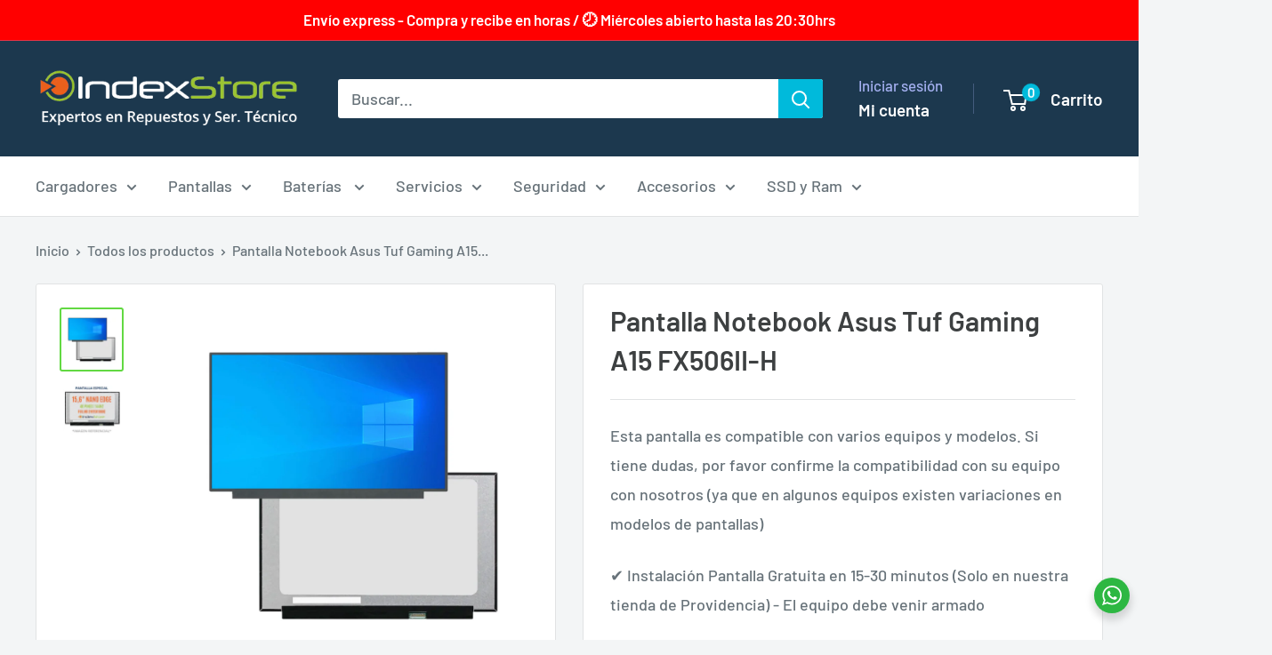

--- FILE ---
content_type: text/html; charset=utf-8
request_url: https://www.indexstore.cl/products/pantalla-para-notebook-asus-tuf-gaming-a15-fx506ii-h
body_size: 85951
content:





































































                             













      














<!doctype html>

<html class="no-js" lang="es">
  <head><link href="//www.indexstore.cl/cdn/shop/t/10/assets/bss-lock-settings.css?v=32040837615490253201749426498" rel="stylesheet" type="text/css" media="all" />

 
<!-- Google Tag Manager -->
    <script>(function(w,d,s,l,i){w[l]=w[l]||[];w[l].push({'gtm.start':
    new Date().getTime(),event:'gtm.js'});var f=d.getElementsByTagName(s)[0],
    j=d.createElement(s),dl=l!='dataLayer'?'&l='+l:'';j.async=true;j.src=
    'https://www.googletagmanager.com/gtm.js?id='+i+dl;f.parentNode.insertBefore(j,f);
    })(window,document,'script','dataLayer','GTM-WZF7VHC');</script>
    <!-- End Google Tag Manager -->


    <!-- Global site tag (gtag.js) - Google Ads: 1015027792 -->
    <script async src="https://www.googletagmanager.com/gtag/js?id=AW-1015027792"></script>
    <script>
      window.dataLayer = window.dataLayer || [];
      function gtag(){dataLayer.push(arguments);}
      gtag('js', new Date());
    
      gtag('config', 'AW-1015027792');
    </script>

    
    <meta name="google-site-verification" content="YM7SqK0oXHUJszOgUuPwFj7Zt_Pf8bipPRKLVZH81gE" />
    <meta charset="utf-8">
    <meta name="viewport" content="width=device-width, initial-scale=1.0, height=device-height, minimum-scale=1.0, maximum-scale=5.0">
    <meta name="theme-color" content="#62d942"><title>Pantalla Notebook Asus Tuf Gaming A15 FX506II-H - IndexStore
</title><meta name="description" content="Pantalla de repuesto para Notebook Asus Tuf Gaming A15 FX506II-H. Pantalla 100% nueva. Garantía de 6 meses. Envíos a todo Chile ¡Compra e instala tu pantalla con nosotros! Estamos en Providencia"><link rel="canonical" href="https://www.indexstore.cl/products/pantalla-para-notebook-asus-tuf-gaming-a15-fx506ii-h"><link rel="shortcut icon" href="//www.indexstore.cl/cdn/shop/files/favicon-wsp_96x96.png?v=1613629787" type="image/png"><link rel="preload" as="style" href="//www.indexstore.cl/cdn/shop/t/10/assets/theme.css?v=66762216662947581241702580220">
    <link rel="preload" as="script" href="//www.indexstore.cl/cdn/shop/t/10/assets/theme.js?v=179372540479631345661702580220">
    <link rel="preconnect" href="https://cdn.shopify.com">
    <link rel="preconnect" href="https://fonts.shopifycdn.com">
    <link rel="dns-prefetch" href="https://productreviews.shopifycdn.com">
    <link rel="dns-prefetch" href="https://ajax.googleapis.com">
    <link rel="dns-prefetch" href="https://maps.googleapis.com">
    <link rel="dns-prefetch" href="https://maps.gstatic.com">

    <meta property="og:type" content="product">
  <meta property="og:title" content="Pantalla Notebook Asus Tuf Gaming A15 FX506II-H"><meta property="og:image" content="http://www.indexstore.cl/cdn/shop/files/PTBEZEL10.webp?v=1732134742">
    <meta property="og:image:secure_url" content="https://www.indexstore.cl/cdn/shop/files/PTBEZEL10.webp?v=1732134742">
    <meta property="og:image:width" content="1080">
    <meta property="og:image:height" content="1080"><meta property="product:price:amount" content="105,900">
  <meta property="product:price:currency" content="CLP"><meta property="og:description" content="Pantalla de repuesto para Notebook Asus Tuf Gaming A15 FX506II-H. Pantalla 100% nueva. Garantía de 6 meses. Envíos a todo Chile ¡Compra e instala tu pantalla con nosotros! Estamos en Providencia"><meta property="og:url" content="https://www.indexstore.cl/products/pantalla-para-notebook-asus-tuf-gaming-a15-fx506ii-h">
<meta property="og:site_name" content="IndexStore.cl - Expertos en Repuestos y Servicio Técnico."><meta name="twitter:card" content="summary"><meta name="twitter:title" content="Pantalla Notebook Asus Tuf Gaming A15 FX506II-H">
  <meta name="twitter:description" content="Esta pantalla de notebook, diseñada para ser compatible con el equipo Asus Tuf Gaming A15 FX506II-H, también puede ser una opción adecuada para otros dispositivos que cumplan con las siguientes especificaciones: Tipo: NanoEdge* Frecuencia de Imagen: 144Hz Tamaño / Pulgadas: 15.6&quot; Resolución: FullHD (1920x1080) Tipo de superficie: Matte / Glossy (especificar antes de comprar) Conector de Video: 40 pines Montaje: Sin Soportes Condición: Nueva Garantía: 6 meses Información Importante: ?*? ¿Qué significa NanoEdge?: La tecnología NanoEdge se refiere principalmente al diseño de la pantalla, que está diseñada para minimizar los biseles o marcos alrededor de la pantalla La imagen del producto es referencial Le recomendamos confirmar la compatibilidad de la pantalla con su equipo antes de realizar la compra. Es importante tener en cuenta que esta pantalla puede ser compatible con varios números de parte. Le sugerimos confirmar la compatibilidad">
  <meta name="twitter:image" content="https://www.indexstore.cl/cdn/shop/files/PTBEZEL10_600x600_crop_center.webp?v=1732134742">
    <link rel="preload" href="//www.indexstore.cl/cdn/fonts/barlow/barlow_n6.329f582a81f63f125e63c20a5a80ae9477df68e1.woff2" as="font" type="font/woff2" crossorigin><link rel="preload" href="//www.indexstore.cl/cdn/fonts/barlow/barlow_n5.a193a1990790eba0cc5cca569d23799830e90f07.woff2" as="font" type="font/woff2" crossorigin><style>
  @font-face {
  font-family: Barlow;
  font-weight: 600;
  font-style: normal;
  font-display: swap;
  src: url("//www.indexstore.cl/cdn/fonts/barlow/barlow_n6.329f582a81f63f125e63c20a5a80ae9477df68e1.woff2") format("woff2"),
       url("//www.indexstore.cl/cdn/fonts/barlow/barlow_n6.0163402e36247bcb8b02716880d0b39568412e9e.woff") format("woff");
}

  @font-face {
  font-family: Barlow;
  font-weight: 500;
  font-style: normal;
  font-display: swap;
  src: url("//www.indexstore.cl/cdn/fonts/barlow/barlow_n5.a193a1990790eba0cc5cca569d23799830e90f07.woff2") format("woff2"),
       url("//www.indexstore.cl/cdn/fonts/barlow/barlow_n5.ae31c82169b1dc0715609b8cc6a610b917808358.woff") format("woff");
}

@font-face {
  font-family: Barlow;
  font-weight: 600;
  font-style: normal;
  font-display: swap;
  src: url("//www.indexstore.cl/cdn/fonts/barlow/barlow_n6.329f582a81f63f125e63c20a5a80ae9477df68e1.woff2") format("woff2"),
       url("//www.indexstore.cl/cdn/fonts/barlow/barlow_n6.0163402e36247bcb8b02716880d0b39568412e9e.woff") format("woff");
}

@font-face {
  font-family: Barlow;
  font-weight: 600;
  font-style: italic;
  font-display: swap;
  src: url("//www.indexstore.cl/cdn/fonts/barlow/barlow_i6.5a22bd20fb27bad4d7674cc6e666fb9c77d813bb.woff2") format("woff2"),
       url("//www.indexstore.cl/cdn/fonts/barlow/barlow_i6.1c8787fcb59f3add01a87f21b38c7ef797e3b3a1.woff") format("woff");
}


  @font-face {
  font-family: Barlow;
  font-weight: 700;
  font-style: normal;
  font-display: swap;
  src: url("//www.indexstore.cl/cdn/fonts/barlow/barlow_n7.691d1d11f150e857dcbc1c10ef03d825bc378d81.woff2") format("woff2"),
       url("//www.indexstore.cl/cdn/fonts/barlow/barlow_n7.4fdbb1cb7da0e2c2f88492243ffa2b4f91924840.woff") format("woff");
}

  @font-face {
  font-family: Barlow;
  font-weight: 500;
  font-style: italic;
  font-display: swap;
  src: url("//www.indexstore.cl/cdn/fonts/barlow/barlow_i5.714d58286997b65cd479af615cfa9bb0a117a573.woff2") format("woff2"),
       url("//www.indexstore.cl/cdn/fonts/barlow/barlow_i5.0120f77e6447d3b5df4bbec8ad8c2d029d87fb21.woff") format("woff");
}

  @font-face {
  font-family: Barlow;
  font-weight: 700;
  font-style: italic;
  font-display: swap;
  src: url("//www.indexstore.cl/cdn/fonts/barlow/barlow_i7.50e19d6cc2ba5146fa437a5a7443c76d5d730103.woff2") format("woff2"),
       url("//www.indexstore.cl/cdn/fonts/barlow/barlow_i7.47e9f98f1b094d912e6fd631cc3fe93d9f40964f.woff") format("woff");
}


  :root {
    --default-text-font-size : 15px;
    --base-text-font-size    : 18px;
    --heading-font-family    : Barlow, sans-serif;
    --heading-font-weight    : 600;
    --heading-font-style     : normal;
    --text-font-family       : Barlow, sans-serif;
    --text-font-weight       : 500;
    --text-font-style        : normal;
    --text-font-bolder-weight: 600;
    --text-link-decoration   : underline;

    --text-color               : #677279;
    --text-color-rgb           : 103, 114, 121;
    --heading-color            : #3d4041;
    --border-color             : #e1e3e4;
    --border-color-rgb         : 225, 227, 228;
    --form-border-color        : #d4d6d8;
    --accent-color             : #62d942;
    --accent-color-rgb         : 98, 217, 66;
    --link-color               : #00badb;
    --link-color-hover         : #00798e;
    --background               : #f3f5f6;
    --secondary-background     : #ffffff;
    --secondary-background-rgb : 255, 255, 255;
    --accent-background        : rgba(98, 217, 66, 0.08);

    --input-background: #ffffff;

    --error-color       : #ff0000;
    --error-background  : rgba(255, 0, 0, 0.07);
    --success-color     : #00aa00;
    --success-background: rgba(0, 170, 0, 0.11);

    --primary-button-background      : #00badb;
    --primary-button-background-rgb  : 0, 186, 219;
    --primary-button-text-color      : #ffffff;
    --secondary-button-background    : #1e2d7d;
    --secondary-button-background-rgb: 30, 45, 125;
    --secondary-button-text-color    : #ffffff;

    --header-background      : #1c384e;
    --header-text-color      : #ffffff;
    --header-light-text-color: #a3afef;
    --header-border-color    : rgba(163, 175, 239, 0.3);
    --header-accent-color    : #00badb;

    --footer-background-color:    #f3f5f6;
    --footer-heading-text-color:  #1e2d7d;
    --footer-body-text-color:     #677279;
    --footer-body-text-color-rgb: 103, 114, 121;
    --footer-accent-color:        #00badb;
    --footer-accent-color-rgb:    0, 186, 219;
    --footer-border:              1px solid var(--border-color);
    
    --flickity-arrow-color: #abb1b4;--product-on-sale-accent           : #ee0000;
    --product-on-sale-accent-rgb       : 238, 0, 0;
    --product-on-sale-color            : #ffffff;
    --product-in-stock-color           : #008a00;
    --product-low-stock-color          : #ee0000;
    --product-sold-out-color           : #8a9297;
    --product-custom-label-1-background: #008a00;
    --product-custom-label-1-color     : #ffffff;
    --product-custom-label-2-background: #00a500;
    --product-custom-label-2-color     : #ffffff;
    --product-review-star-color        : #ffbd00;

    --mobile-container-gutter : 20px;
    --desktop-container-gutter: 40px;

    /* Shopify related variables */
    --payment-terms-background-color: #f3f5f6;
  }
</style>

<script>
  // IE11 does not have support for CSS variables, so we have to polyfill them
  if (!(((window || {}).CSS || {}).supports && window.CSS.supports('(--a: 0)'))) {
    const script = document.createElement('script');
    script.type = 'text/javascript';
    script.src = 'https://cdn.jsdelivr.net/npm/css-vars-ponyfill@2';
    script.onload = function() {
      cssVars({});
    };

    document.getElementsByTagName('head')[0].appendChild(script);
  }
</script>

    
    <script>
  const boostSDAssetFileURL = "\/\/www.indexstore.cl\/cdn\/shop\/t\/10\/assets\/boost_sd_assets_file_url.gif?v=37377";
  window.boostSDAssetFileURL = boostSDAssetFileURL;

  if (window.boostSDAppConfig) {
    window.boostSDAppConfig.generalSettings.custom_js_asset_url = "//www.indexstore.cl/cdn/shop/t/10/assets/boost-sd-custom.js?v=160962118398746674481702580220";
    window.boostSDAppConfig.generalSettings.custom_css_asset_url = "//www.indexstore.cl/cdn/shop/t/10/assets/boost-sd-custom.css?v=72809539502277619291702580220";
  }

  
</script>

    
  <script>window.performance && window.performance.mark && window.performance.mark('shopify.content_for_header.start');</script><meta name="google-site-verification" content="CLM2tk_b38WDTDbYjdyvcZB6duGgOkR4K0dTWZhAmXw">
<meta name="google-site-verification" content="YM7SqK0oXHUJszOgUuPwFj7Zt_Pf8bipPRKLVZH81gE">
<meta id="shopify-digital-wallet" name="shopify-digital-wallet" content="/52274364595/digital_wallets/dialog">
<link rel="alternate" type="application/json+oembed" href="https://www.indexstore.cl/products/pantalla-para-notebook-asus-tuf-gaming-a15-fx506ii-h.oembed">
<script async="async" src="/checkouts/internal/preloads.js?locale=es-CL"></script>
<script id="shopify-features" type="application/json">{"accessToken":"cc54b2facf64ce5a46eafac3d57872b2","betas":["rich-media-storefront-analytics"],"domain":"www.indexstore.cl","predictiveSearch":true,"shopId":52274364595,"locale":"es"}</script>
<script>var Shopify = Shopify || {};
Shopify.shop = "indexstore-cl.myshopify.com";
Shopify.locale = "es";
Shopify.currency = {"active":"CLP","rate":"1.0"};
Shopify.country = "CL";
Shopify.theme = {"name":"Warehouse - App Bsale - Facturación","id":135083425971,"schema_name":"Warehouse","schema_version":"4.2.3","theme_store_id":871,"role":"main"};
Shopify.theme.handle = "null";
Shopify.theme.style = {"id":null,"handle":null};
Shopify.cdnHost = "www.indexstore.cl/cdn";
Shopify.routes = Shopify.routes || {};
Shopify.routes.root = "/";</script>
<script type="module">!function(o){(o.Shopify=o.Shopify||{}).modules=!0}(window);</script>
<script>!function(o){function n(){var o=[];function n(){o.push(Array.prototype.slice.apply(arguments))}return n.q=o,n}var t=o.Shopify=o.Shopify||{};t.loadFeatures=n(),t.autoloadFeatures=n()}(window);</script>
<script id="shop-js-analytics" type="application/json">{"pageType":"product"}</script>
<script defer="defer" async type="module" src="//www.indexstore.cl/cdn/shopifycloud/shop-js/modules/v2/client.init-shop-cart-sync_2Gr3Q33f.es.esm.js"></script>
<script defer="defer" async type="module" src="//www.indexstore.cl/cdn/shopifycloud/shop-js/modules/v2/chunk.common_noJfOIa7.esm.js"></script>
<script defer="defer" async type="module" src="//www.indexstore.cl/cdn/shopifycloud/shop-js/modules/v2/chunk.modal_Deo2FJQo.esm.js"></script>
<script type="module">
  await import("//www.indexstore.cl/cdn/shopifycloud/shop-js/modules/v2/client.init-shop-cart-sync_2Gr3Q33f.es.esm.js");
await import("//www.indexstore.cl/cdn/shopifycloud/shop-js/modules/v2/chunk.common_noJfOIa7.esm.js");
await import("//www.indexstore.cl/cdn/shopifycloud/shop-js/modules/v2/chunk.modal_Deo2FJQo.esm.js");

  window.Shopify.SignInWithShop?.initShopCartSync?.({"fedCMEnabled":true,"windoidEnabled":true});

</script>
<script>(function() {
  var isLoaded = false;
  function asyncLoad() {
    if (isLoaded) return;
    isLoaded = true;
    var urls = ["https:\/\/cdn.grw.reputon.com\/assets\/widget.js?shop=indexstore-cl.myshopify.com","\/\/cdn.shopify.com\/proxy\/39b96eb6bd1976df8a49a71cf613fd7801387a9875b5721181f25ff168ea1a4a\/storage.googleapis.com\/adnabu-shopify\/online-store\/fcb5d5e9ef9f47f2a4d9e7651715145856.min.js?shop=indexstore-cl.myshopify.com\u0026sp-cache-control=cHVibGljLCBtYXgtYWdlPTkwMA","https:\/\/cdn.gojiberry.app\/dist\/shopify\/gojiberry.js?shop=indexstore-cl.myshopify.com","\/\/sfo2.digitaloceanspaces.com\/woohoo\/public\/script\/22462\/script.js?1759278406\u0026shop=indexstore-cl.myshopify.com"];
    for (var i = 0; i < urls.length; i++) {
      var s = document.createElement('script');
      s.type = 'text/javascript';
      s.async = true;
      s.src = urls[i];
      var x = document.getElementsByTagName('script')[0];
      x.parentNode.insertBefore(s, x);
    }
  };
  if(window.attachEvent) {
    window.attachEvent('onload', asyncLoad);
  } else {
    window.addEventListener('load', asyncLoad, false);
  }
})();</script>
<script id="__st">var __st={"a":52274364595,"offset":-10800,"reqid":"440b007a-d10a-4652-b03c-ac50addb46db-1769143637","pageurl":"www.indexstore.cl\/products\/pantalla-para-notebook-asus-tuf-gaming-a15-fx506ii-h","u":"1598ac8c1c5f","p":"product","rtyp":"product","rid":7734700015795};</script>
<script>window.ShopifyPaypalV4VisibilityTracking = true;</script>
<script id="captcha-bootstrap">!function(){'use strict';const t='contact',e='account',n='new_comment',o=[[t,t],['blogs',n],['comments',n],[t,'customer']],c=[[e,'customer_login'],[e,'guest_login'],[e,'recover_customer_password'],[e,'create_customer']],r=t=>t.map((([t,e])=>`form[action*='/${t}']:not([data-nocaptcha='true']) input[name='form_type'][value='${e}']`)).join(','),a=t=>()=>t?[...document.querySelectorAll(t)].map((t=>t.form)):[];function s(){const t=[...o],e=r(t);return a(e)}const i='password',u='form_key',d=['recaptcha-v3-token','g-recaptcha-response','h-captcha-response',i],f=()=>{try{return window.sessionStorage}catch{return}},m='__shopify_v',_=t=>t.elements[u];function p(t,e,n=!1){try{const o=window.sessionStorage,c=JSON.parse(o.getItem(e)),{data:r}=function(t){const{data:e,action:n}=t;return t[m]||n?{data:e,action:n}:{data:t,action:n}}(c);for(const[e,n]of Object.entries(r))t.elements[e]&&(t.elements[e].value=n);n&&o.removeItem(e)}catch(o){console.error('form repopulation failed',{error:o})}}const l='form_type',E='cptcha';function T(t){t.dataset[E]=!0}const w=window,h=w.document,L='Shopify',v='ce_forms',y='captcha';let A=!1;((t,e)=>{const n=(g='f06e6c50-85a8-45c8-87d0-21a2b65856fe',I='https://cdn.shopify.com/shopifycloud/storefront-forms-hcaptcha/ce_storefront_forms_captcha_hcaptcha.v1.5.2.iife.js',D={infoText:'Protegido por hCaptcha',privacyText:'Privacidad',termsText:'Términos'},(t,e,n)=>{const o=w[L][v],c=o.bindForm;if(c)return c(t,g,e,D).then(n);var r;o.q.push([[t,g,e,D],n]),r=I,A||(h.body.append(Object.assign(h.createElement('script'),{id:'captcha-provider',async:!0,src:r})),A=!0)});var g,I,D;w[L]=w[L]||{},w[L][v]=w[L][v]||{},w[L][v].q=[],w[L][y]=w[L][y]||{},w[L][y].protect=function(t,e){n(t,void 0,e),T(t)},Object.freeze(w[L][y]),function(t,e,n,w,h,L){const[v,y,A,g]=function(t,e,n){const i=e?o:[],u=t?c:[],d=[...i,...u],f=r(d),m=r(i),_=r(d.filter((([t,e])=>n.includes(e))));return[a(f),a(m),a(_),s()]}(w,h,L),I=t=>{const e=t.target;return e instanceof HTMLFormElement?e:e&&e.form},D=t=>v().includes(t);t.addEventListener('submit',(t=>{const e=I(t);if(!e)return;const n=D(e)&&!e.dataset.hcaptchaBound&&!e.dataset.recaptchaBound,o=_(e),c=g().includes(e)&&(!o||!o.value);(n||c)&&t.preventDefault(),c&&!n&&(function(t){try{if(!f())return;!function(t){const e=f();if(!e)return;const n=_(t);if(!n)return;const o=n.value;o&&e.removeItem(o)}(t);const e=Array.from(Array(32),(()=>Math.random().toString(36)[2])).join('');!function(t,e){_(t)||t.append(Object.assign(document.createElement('input'),{type:'hidden',name:u})),t.elements[u].value=e}(t,e),function(t,e){const n=f();if(!n)return;const o=[...t.querySelectorAll(`input[type='${i}']`)].map((({name:t})=>t)),c=[...d,...o],r={};for(const[a,s]of new FormData(t).entries())c.includes(a)||(r[a]=s);n.setItem(e,JSON.stringify({[m]:1,action:t.action,data:r}))}(t,e)}catch(e){console.error('failed to persist form',e)}}(e),e.submit())}));const S=(t,e)=>{t&&!t.dataset[E]&&(n(t,e.some((e=>e===t))),T(t))};for(const o of['focusin','change'])t.addEventListener(o,(t=>{const e=I(t);D(e)&&S(e,y())}));const B=e.get('form_key'),M=e.get(l),P=B&&M;t.addEventListener('DOMContentLoaded',(()=>{const t=y();if(P)for(const e of t)e.elements[l].value===M&&p(e,B);[...new Set([...A(),...v().filter((t=>'true'===t.dataset.shopifyCaptcha))])].forEach((e=>S(e,t)))}))}(h,new URLSearchParams(w.location.search),n,t,e,['guest_login'])})(!0,!0)}();</script>
<script integrity="sha256-4kQ18oKyAcykRKYeNunJcIwy7WH5gtpwJnB7kiuLZ1E=" data-source-attribution="shopify.loadfeatures" defer="defer" src="//www.indexstore.cl/cdn/shopifycloud/storefront/assets/storefront/load_feature-a0a9edcb.js" crossorigin="anonymous"></script>
<script data-source-attribution="shopify.dynamic_checkout.dynamic.init">var Shopify=Shopify||{};Shopify.PaymentButton=Shopify.PaymentButton||{isStorefrontPortableWallets:!0,init:function(){window.Shopify.PaymentButton.init=function(){};var t=document.createElement("script");t.src="https://www.indexstore.cl/cdn/shopifycloud/portable-wallets/latest/portable-wallets.es.js",t.type="module",document.head.appendChild(t)}};
</script>
<script data-source-attribution="shopify.dynamic_checkout.buyer_consent">
  function portableWalletsHideBuyerConsent(e){var t=document.getElementById("shopify-buyer-consent"),n=document.getElementById("shopify-subscription-policy-button");t&&n&&(t.classList.add("hidden"),t.setAttribute("aria-hidden","true"),n.removeEventListener("click",e))}function portableWalletsShowBuyerConsent(e){var t=document.getElementById("shopify-buyer-consent"),n=document.getElementById("shopify-subscription-policy-button");t&&n&&(t.classList.remove("hidden"),t.removeAttribute("aria-hidden"),n.addEventListener("click",e))}window.Shopify?.PaymentButton&&(window.Shopify.PaymentButton.hideBuyerConsent=portableWalletsHideBuyerConsent,window.Shopify.PaymentButton.showBuyerConsent=portableWalletsShowBuyerConsent);
</script>
<script data-source-attribution="shopify.dynamic_checkout.cart.bootstrap">document.addEventListener("DOMContentLoaded",(function(){function t(){return document.querySelector("shopify-accelerated-checkout-cart, shopify-accelerated-checkout")}if(t())Shopify.PaymentButton.init();else{new MutationObserver((function(e,n){t()&&(Shopify.PaymentButton.init(),n.disconnect())})).observe(document.body,{childList:!0,subtree:!0})}}));
</script>

<script>window.performance && window.performance.mark && window.performance.mark('shopify.content_for_header.end');</script>
  <!-- "snippets/shogun-products.liquid" was not rendered, the associated app was uninstalled -->


    <link rel="stylesheet" href="//www.indexstore.cl/cdn/shop/t/10/assets/theme.css?v=66762216662947581241702580220">

    
  <script type="application/ld+json">
  {
    "@context": "https://schema.org",
    "@type": "Product",
    "productID": 7734700015795,
    "offers": [{
          "@type": "Offer",
          "name": "Default Title",
          "availability":"https://schema.org/InStock",
          "price": 105900.0,
          "priceCurrency": "CLP",
          "priceValidUntil": "2026-02-02",
          "url": "/products/pantalla-para-notebook-asus-tuf-gaming-a15-fx506ii-h?variant=43315550126259"
        }
],"brand": {
      "@type": "Brand",
      "name": "indexstore.cl"
    },
    "name": "Pantalla Notebook Asus Tuf Gaming A15 FX506II-H",
    "description": "Esta pantalla de notebook, diseñada para ser compatible con el equipo Asus Tuf Gaming A15 FX506II-H, también puede ser una opción adecuada para otros dispositivos que cumplan con las siguientes especificaciones:\n\n\nTipo: NanoEdge*\n\n\nFrecuencia de Imagen: 144Hz\n\n\nTamaño \/ Pulgadas: 15.6\"\n\nResolución: FullHD (1920x1080)\n\nTipo de superficie: Matte \/ Glossy (especificar antes de comprar)\n\nConector de Video: 40 pines\n\n\nMontaje: Sin Soportes\n\nCondición: Nueva\n\nGarantía: 6 meses\n\nInformación Importante:\n\n?*? ¿Qué significa NanoEdge?: La tecnología NanoEdge se refiere principalmente al diseño de la pantalla, que está diseñada para minimizar los biseles o marcos alrededor de la pantalla\nLa imagen del producto es referencial\nLe recomendamos confirmar la compatibilidad de la pantalla con su equipo antes de realizar la compra.\nEs importante tener en cuenta que esta pantalla puede ser compatible con varios números de parte. Le sugerimos confirmar la compatibilidad antes de proceder con la compra.\n",
    "category": "Pantallas de repuesto para portátiles",
    "url": "/products/pantalla-para-notebook-asus-tuf-gaming-a15-fx506ii-h",
    "sku": "",
    "image": {
      "@type": "ImageObject",
      "url": "https://www.indexstore.cl/cdn/shop/files/PTBEZEL10.webp?v=1732134742&width=1024",
      "image": "https://www.indexstore.cl/cdn/shop/files/PTBEZEL10.webp?v=1732134742&width=1024",
      "name": "",
      "width": "1024",
      "height": "1024"
    }
  }
  </script>



  <script type="application/ld+json">
  {
    "@context": "https://schema.org",
    "@type": "BreadcrumbList",
  "itemListElement": [{
      "@type": "ListItem",
      "position": 1,
      "name": "Inicio",
      "item": "https://www.indexstore.cl"
    },{
          "@type": "ListItem",
          "position": 2,
          "name": "Pantalla Notebook Asus Tuf Gaming A15 FX506II-H",
          "item": "https://www.indexstore.cl/products/pantalla-para-notebook-asus-tuf-gaming-a15-fx506ii-h"
        }]
  }
  </script>



    <script>
      // This allows to expose several variables to the global scope, to be used in scripts
      window.theme = {
        pageType: "product",
        cartCount: 0,
        moneyFormat: "${{amount_no_decimals}}",
        moneyWithCurrencyFormat: "${{amount_no_decimals}} CLP",
        currencyCodeEnabled: false,
        showDiscount: false,
        discountMode: "saving",
        cartType: "drawer"
      };

      window.routes = {
        rootUrl: "\/",
        rootUrlWithoutSlash: '',
        cartUrl: "\/cart",
        cartAddUrl: "\/cart\/add",
        cartChangeUrl: "\/cart\/change",
        searchUrl: "\/search",
        productRecommendationsUrl: "\/recommendations\/products"
      };

      window.languages = {
        productRegularPrice: "Precio habitual",
        productSalePrice: "Precio de venta",
        collectionOnSaleLabel: "Descuento {{savings}}",
        productFormUnavailable: "No disponible",
        productFormAddToCart: "Agregar al carro",
        productFormPreOrder: "Reservar",
        productFormSoldOut: "Agotado",
        productAdded: "El producto ha sido añadido al carrito",
        productAddedShort: "¡Añadido!",
        shippingEstimatorNoResults: "No se pudo encontrar envío para su dirección.",
        shippingEstimatorOneResult: "Hay una tarifa de envío para su dirección :",
        shippingEstimatorMultipleResults: "Hay {{count}} tarifas de envío para su dirección :",
        shippingEstimatorErrors: "Hay algunos errores :"
      };

      document.documentElement.className = document.documentElement.className.replace('no-js', 'js');
    </script><script src="//www.indexstore.cl/cdn/shop/t/10/assets/theme.js?v=179372540479631345661702580220" defer></script>
    <script src="//www.indexstore.cl/cdn/shop/t/10/assets/custom.js?v=102476495355921946141702580220" defer></script><script>
        (function () {
          window.onpageshow = function() {
            // We force re-freshing the cart content onpageshow, as most browsers will serve a cache copy when hitting the
            // back button, which cause staled data
            document.documentElement.dispatchEvent(new CustomEvent('cart:refresh', {
              bubbles: true,
              detail: {scrollToTop: false}
            }));
          };
        })();
      </script><!-- "snippets/shogun-head.liquid" was not rendered, the associated app was uninstalled -->

  
  




    <script type="text/javascript">
    (function(c,l,a,r,i,t,y){
        c[a]=c[a]||function(){(c[a].q=c[a].q||[]).push(arguments)};
        t=l.createElement(r);t.async=1;t.src="https://www.clarity.ms/tag/"+i;
        y=l.getElementsByTagName(r)[0];y.parentNode.insertBefore(t,y);
    })(window, document, "clarity", "script", "scy1kkh8rb");
</script>



<!-- BEGIN app block: shopify://apps/retargeting-for-google/blocks/script-block/a7e9a0a9-e2ad-4582-8cee-19ef96b598c0 --><script async src="https://storage.googleapis.com/adnabu-shopify/app-embed-block/adwords-remarketing/indexstore-cl.myshopify.com.min.js"></script>

<!-- END app block --><!-- BEGIN app block: shopify://apps/seo-manager-venntov/blocks/seomanager/c54c366f-d4bb-4d52-8d2f-dd61ce8e7e12 --><!-- BEGIN app snippet: SEOManager4 -->
<meta name='seomanager' content='4.0.5' /> 


<script>
	function sm_htmldecode(str) {
		var txt = document.createElement('textarea');
		txt.innerHTML = str;
		return txt.value;
	}

	var venntov_title = sm_htmldecode("Pantalla Notebook Asus Tuf Gaming A15 FX506II-H - IndexStore");
	var venntov_description = sm_htmldecode("Pantalla de repuesto para Notebook Asus Tuf Gaming A15 FX506II-H. Pantalla 100% nueva. Garantía de 6 meses. Envíos a todo Chile ¡Compra e instala tu pantalla con nosotros! Estamos en Providencia");
	
	if (venntov_title != '') {
		document.title = venntov_title;	
	}
	else {
		document.title = "Pantalla Notebook Asus Tuf Gaming A15 FX506II-H - IndexStore";	
	}

	if (document.querySelector('meta[name="description"]') == null) {
		var venntov_desc = document.createElement('meta');
		venntov_desc.name = "description";
		venntov_desc.content = venntov_description;
		var venntov_head = document.head;
		venntov_head.appendChild(venntov_desc);
	} else {
		document.querySelector('meta[name="description"]').setAttribute("content", venntov_description);
	}
</script>

<script>
	var venntov_robotVals = "index, follow, max-image-preview:large, max-snippet:-1, max-video-preview:-1";
	if (venntov_robotVals !== "") {
		document.querySelectorAll("[name='robots']").forEach(e => e.remove());
		var venntov_robotMeta = document.createElement('meta');
		venntov_robotMeta.name = "robots";
		venntov_robotMeta.content = venntov_robotVals;
		var venntov_head = document.head;
		venntov_head.appendChild(venntov_robotMeta);
	}
</script>

<script>
	var venntov_googleVals = "";
	if (venntov_googleVals !== "") {
		document.querySelectorAll("[name='google']").forEach(e => e.remove());
		var venntov_googleMeta = document.createElement('meta');
		venntov_googleMeta.name = "google";
		venntov_googleMeta.content = venntov_googleVals;
		var venntov_head = document.head;
		venntov_head.appendChild(venntov_googleMeta);
	}
	</script>
	<!-- JSON-LD support -->
			<script type="application/ld+json">
			{
				"@context": "https://schema.org",
				"@id": "https://www.indexstore.cl/products/pantalla-para-notebook-asus-tuf-gaming-a15-fx506ii-h",
				"@type": "Product","sku": 43315550126259,"mpn": 43315550126259,"brand": {
					"@type": "Brand",
					"name": "indexstore.cl"
				},
				"description": "Esta pantalla de notebook, diseñada para ser compatible con el equipo Asus Tuf Gaming A15 FX506II-H, también puede ser una opción adecuada para otros dispositivos que cumplan con las siguientes especificaciones:\n\n\nTipo: NanoEdge*\n\n\nFrecuencia de Imagen: 144Hz\n\n\nTamaño \/ Pulgadas: 15.6\"\n\nResolución: FullHD (1920x1080)\n\nTipo de superficie: Matte \/ Glossy (especificar antes de comprar)\n\nConector de Video: 40 pines\n\n\nMontaje: Sin Soportes\n\nCondición: Nueva\n\nGarantía: 6 meses\n\nInformación Importante:\n\n?*? ¿Qué significa NanoEdge?: La tecnología NanoEdge se refiere principalmente al diseño de la pantalla, que está diseñada para minimizar los biseles o marcos alrededor de la pantalla\nLa imagen del producto es referencial\nLe recomendamos confirmar la compatibilidad de la pantalla con su equipo antes de realizar la compra.\nEs importante tener en cuenta que esta pantalla puede ser compatible con varios números de parte. Le sugerimos confirmar la compatibilidad antes de proceder con la compra.\n",
				"url": "https://www.indexstore.cl/products/pantalla-para-notebook-asus-tuf-gaming-a15-fx506ii-h",
				"name": "Pantalla Notebook Asus Tuf Gaming A15 FX506II-H","image": "https://www.indexstore.cl/cdn/shop/files/PTBEZEL10.webp?v=1732134742&width=1024","offers": [{
							"@type": "Offer",
							"availability": "https://schema.org/InStock",
							"itemCondition": "https://schema.org/NewCondition",
							"priceCurrency": "CLP",
							"price": "105900.00",
							"priceValidUntil": "2027-01-23",
							"url": "https://www.indexstore.cl/products/pantalla-para-notebook-asus-tuf-gaming-a15-fx506ii-h?variant=43315550126259",
							"checkoutPageURLTemplate": "https://www.indexstore.cl/cart/add?id=43315550126259&quantity=1",
								"image": "https://www.indexstore.cl/cdn/shop/files/PTBEZEL10.webp?v=1732134742&width=1024",
							"mpn": 43315550126259,
								"sku": "43315550126259",
							"seller": {
								"@type": "Organization",
								"name": "IndexStore.cl - Expertos en Repuestos y Servicio Técnico."
							}
						}]}
			</script>
<script type="application/ld+json">
				{
					"@context": "http://schema.org",
					"@type": "BreadcrumbList",
					"name": "Breadcrumbs",
					"itemListElement": [{
							"@type": "ListItem",
							"position": 1,
							"name": "Pantalla Notebook Asus Tuf Gaming A15 FX506II-H",
							"item": "https://www.indexstore.cl/products/pantalla-para-notebook-asus-tuf-gaming-a15-fx506ii-h"
						}]
				}
				</script>
<!-- 524F4D20383A3331 --><!-- END app snippet -->

<!-- END app block --><!-- BEGIN app block: shopify://apps/boost-ai-search-filter/blocks/boost-sd-ssr/7fc998ae-a150-4367-bab8-505d8a4503f7 --><script type="text/javascript">"use strict";(()=>{function mergeDeepMutate(target,...sources){if(!target)return target;if(sources.length===0)return target;const isObject=obj=>!!obj&&typeof obj==="object";const isPlainObject=obj=>{if(!isObject(obj))return false;const proto=Object.getPrototypeOf(obj);return proto===Object.prototype||proto===null};for(const source of sources){if(!source)continue;for(const key in source){const sourceValue=source[key];if(!(key in target)){target[key]=sourceValue;continue}const targetValue=target[key];if(Array.isArray(targetValue)&&Array.isArray(sourceValue)){target[key]=targetValue.concat(...sourceValue)}else if(isPlainObject(targetValue)&&isPlainObject(sourceValue)){target[key]=mergeDeepMutate(targetValue,sourceValue)}else{target[key]=sourceValue}}}return target}var Application=class{constructor(config,dataObjects){this.modules=[];this.cachedModulesByConstructor=new Map;this.status="created";this.cachedEventListeners={};this.registryBlockListeners=[];this.readyListeners=[];this.mode="production";this.logLevel=1;this.blocks={};const boostWidgetIntegration=window.boostWidgetIntegration;this.config=config||{logLevel:boostWidgetIntegration?.config?.logLevel,env:"production"};this.logLevel=this.config.logLevel??(this.mode==="production"?2:this.logLevel);if(this.config.logLevel==null){this.config.logLevel=this.logLevel}this.dataObjects=dataObjects||{};this.logger={debug:(...args)=>{if(this.logLevel<=0){console.debug("Boost > [DEBUG] ",...args)}},info:(...args)=>{if(this.logLevel<=1){console.info("Boost > [INFO] ",...args)}},warn:(...args)=>{if(this.logLevel<=2){console.warn("Boost > [WARN] ",...args)}},error:(...args)=>{if(this.logLevel<=3){console.error("Boost > [ERROR] ",...args)}}}}bootstrap(){if(this.status==="bootstrapped"){this.logger.warn("Application already bootstrapped");return}if(this.status==="started"){this.logger.warn("Application already started");return}this.loadModuleEventListeners();this.dispatchLifecycleEvent({name:"onBeforeAppBootstrap",payload:null});if(this.config?.customization?.app?.onBootstrap){this.config.customization.app.onBootstrap(this)}this.extendAppConfigFromModules();this.extendAppConfigFromGlobalVariables();this.initializeDataObjects();this.assignGlobalVariables();this.status="bootstrapped";this.dispatchLifecycleEvent({name:"onAppBootstrap",payload:null})}async initModules(){await Promise.all(this.modules.map(async module=>{if(!module.shouldInit()){this.logger.info("Module not initialized",module.constructor.name,"shouldInit returned false");return}module.onBeforeModuleInit?.();this.dispatchLifecycleEvent({name:"onBeforeModuleInit",payload:{module}});this.logger.info(`Initializing ${module.constructor.name} module`);try{await module.init();this.dispatchLifecycleEvent({name:"onModuleInit",payload:{module}})}catch(error){this.logger.error(`Error initializing module ${module.constructor.name}:`,error);this.dispatchLifecycleEvent({name:"onModuleError",payload:{module,error:error instanceof Error?error:new Error(String(error))}})}}))}getModule(constructor){const module=this.cachedModulesByConstructor.get(constructor);if(module&&!module.shouldInit()){return void 0}return module}getModuleByName(name){const module=this.modules.find(mod=>{const ModuleClass=mod.constructor;return ModuleClass.moduleName===name});if(module&&!module.shouldInit()){return void 0}return module}registerBlock(block){if(!block.id){this.logger.error("Block id is required");return}const blockId=block.id;if(this.blocks[blockId]){this.logger.error(`Block with id ${blockId} already exists`);return}this.blocks[blockId]=block;if(window.boostWidgetIntegration.blocks){window.boostWidgetIntegration.blocks[blockId]=block}this.dispatchLifecycleEvent({name:"onRegisterBlock",payload:{block}});this.registryBlockListeners.forEach(listener=>{try{listener(block)}catch(error){this.logger.error("Error in registry block listener:",error)}})}addRegistryBlockListener(listener){this.registryBlockListeners.push(listener);Object.values(this.blocks).forEach(block=>{try{listener(block)}catch(error){this.logger.error("Error in registry block listener for existing block:",error)}})}removeRegistryBlockListener(listener){const index=this.registryBlockListeners.indexOf(listener);if(index>-1){this.registryBlockListeners.splice(index,1)}}onReady(handler){if(this.status==="started"){try{handler()}catch(error){this.logger.error("Error in ready handler:",error)}}else{this.readyListeners.push(handler)}}assignGlobalVariables(){if(!window.boostWidgetIntegration){window.boostWidgetIntegration={}}Object.assign(window.boostWidgetIntegration,{TAEApp:this,config:this.config,dataObjects:this.dataObjects,blocks:this.blocks})}async start(){this.logger.info("Application starting");this.bootstrap();this.dispatchLifecycleEvent({name:"onBeforeAppStart",payload:null});await this.initModules();this.status="started";this.dispatchLifecycleEvent({name:"onAppStart",payload:null});this.readyListeners.forEach(listener=>{try{listener()}catch(error){this.logger.error("Error in ready listener:",error)}});if(this.config?.customization?.app?.onStart){this.config.customization.app.onStart(this)}}destroy(){if(this.status!=="started"){this.logger.warn("Application not started yet");return}this.modules.forEach(module=>{this.dispatchLifecycleEvent({name:"onModuleDestroy",payload:{module}});module.destroy()});this.modules=[];this.resetBlocks();this.status="destroyed";this.dispatchLifecycleEvent({name:"onAppDestroy",payload:null})}setLogLevel(level){this.logLevel=level;this.updateConfig({logLevel:level})}loadModule(ModuleConstructor){if(!ModuleConstructor){return this}const app=this;const moduleInstance=new ModuleConstructor(app);if(app.cachedModulesByConstructor.has(ModuleConstructor)){this.logger.warn(`Module ${ModuleConstructor.name} already loaded`);return app}this.modules.push(moduleInstance);this.cachedModulesByConstructor.set(ModuleConstructor,moduleInstance);this.logger.info(`Module ${ModuleConstructor.name} already loaded`);return app}updateConfig(newConfig){if(typeof newConfig==="function"){this.config=newConfig(this.config)}else{mergeDeepMutate(this.config,newConfig)}return this.config}dispatchLifecycleEvent(event){switch(event.name){case"onBeforeAppBootstrap":this.triggerEvent("onBeforeAppBootstrap",event);break;case"onAppBootstrap":this.logger.info("Application bootstrapped");this.triggerEvent("onAppBootstrap",event);break;case"onBeforeModuleInit":this.triggerEvent("onBeforeModuleInit",event);break;case"onModuleInit":this.logger.info(`Module ${event.payload.module.constructor.name} initialized`);this.triggerEvent("onModuleInit",event);break;case"onModuleDestroy":this.logger.info(`Module ${event.payload.module.constructor.name} destroyed`);this.triggerEvent("onModuleDestroy",event);break;case"onBeforeAppStart":this.triggerEvent("onBeforeAppStart",event);break;case"onAppStart":this.logger.info("Application started");this.triggerEvent("onAppStart",event);break;case"onAppDestroy":this.logger.info("Application destroyed");this.triggerEvent("onAppDestroy",event);break;case"onAppError":this.logger.error("Application error",event.payload.error);this.triggerEvent("onAppError",event);break;case"onModuleError":this.logger.error("Module error",event.payload.module.constructor.name,event.payload.error);this.triggerEvent("onModuleError",event);break;case"onRegisterBlock":this.logger.info(`Block registered with id: ${event.payload.block.id}`);this.triggerEvent("onRegisterBlock",event);break;default:this.logger.warn("Unknown lifecycle event",event);break}}triggerEvent(eventName,event){const eventListeners=this.cachedEventListeners[eventName];if(eventListeners){eventListeners.forEach(listener=>{try{if(eventName==="onRegisterBlock"&&event.payload&&"block"in event.payload){listener(event.payload.block)}else{listener(event)}}catch(error){this.logger.error(`Error in event listener for ${eventName}:`,error,"Event data:",event)}})}}extendAppConfigFromModules(){this.modules.forEach(module=>{const extendAppConfig=module.extendAppConfig;if(extendAppConfig){mergeDeepMutate(this.config,extendAppConfig)}})}extendAppConfigFromGlobalVariables(){const initializedGlobalConfig=window.boostWidgetIntegration?.config;if(initializedGlobalConfig){mergeDeepMutate(this.config,initializedGlobalConfig)}}initializeDataObjects(){this.modules.forEach(module=>{const dataObject=module.dataObject;if(dataObject){mergeDeepMutate(this.dataObjects,dataObject)}})}resetBlocks(){this.logger.info("Resetting all blocks");this.blocks={}}loadModuleEventListeners(){this.cachedEventListeners={};const eventNames=["onBeforeAppBootstrap","onAppBootstrap","onModuleInit","onModuleDestroy","onBeforeAppStart","onAppStart","onAppDestroy","onAppError","onModuleError","onRegisterBlock"];this.modules.forEach(module=>{eventNames.forEach(eventName=>{const eventListener=(...args)=>{if(this.status==="bootstrapped"||this.status==="started"){if(!module.shouldInit())return}return module[eventName]?.(...args)};if(typeof eventListener==="function"){if(!this.cachedEventListeners[eventName]){this.cachedEventListeners[eventName]=[]}if(eventName==="onRegisterBlock"){this.cachedEventListeners[eventName]?.push((block=>{eventListener.call(module,block)}))}else{this.cachedEventListeners[eventName]?.push(eventListener.bind(module))}}})})}};var Module=class{constructor(app){this.app=app}shouldInit(){return true}destroy(){}init(){}get extendAppConfig(){return{}}get dataObject(){return{}}};var BoostTAEAppModule=class extends Module{constructor(){super(...arguments);this.boostTAEApp=null}get TAEApp(){const boostTAE=getBoostTAE();if(!boostTAE){throw new Error("Boost TAE is not initialized")}this.boostTAEApp=boostTAE;return this.boostTAEApp}get TAEAppConfig(){return this.TAEApp.config}get TAEAppDataObjects(){return this.TAEApp.dataObjects}};var AdditionalElement=class extends BoostTAEAppModule{get extendAppConfig(){return {additionalElementSettings:Object.assign(
        {
          
        }, {"customSortingList":"relevance|best-selling|manual|title-ascending|title-descending|price-ascending|price-descending|created-ascending|created-descending","enableCollectionSearch":true})};}};AdditionalElement.moduleName="AdditionalElement";function getShortenToFullParamMap(){const shortenUrlParamList=getBoostTAE().config?.filterSettings?.shortenUrlParamList;const map={};if(!Array.isArray(shortenUrlParamList)){return map}shortenUrlParamList.forEach(item=>{if(typeof item!=="string")return;const idx=item.lastIndexOf(":");if(idx===-1)return;const full=item.slice(0,idx).trim();const short=item.slice(idx+1).trim();if(full.length>0&&short.length>0){map[short]=full}});return map}function generateUUID(){return "xxxxxxxx-xxxx-xxxx-xxxx-xxxxxxxxxxxx".replace(/[x]/g,function(){const r=Math.random()*16|0;return r.toString(16)});}function getQueryParamByKey(key){const urlParams=new URLSearchParams(window.location.search);return urlParams.get(key)}function convertValueRequestStockStatus(v){if(typeof v==="string"){if(v==="out-of-stock")return false;return true}if(Array.isArray(v)){return v.map(_v=>{if(_v==="out-of-stock"){return false}return true})}return false}function isMobileWidth(){return window.innerWidth<576}function isTabletPortraitMaxWidth(){return window.innerWidth<991}function detectDeviceByWidth(){let result="";if(isMobileWidth()){result+="mobile|"}else{result=result.replace("mobile|","")}if(isTabletPortraitMaxWidth()){result+="tablet_portrait_max"}else{result=result.replace("tablet_portrait_max","")}return result}function getSortBy(){const{generalSettings:{collection_id=0,page="collection",default_sort_by:defaultSortBy}={},additionalElementSettings:{default_sort_order:defaultSortOrder={},customSortingList}={}}=getBoostTAE().config;const defaultSortingList=["relevance","best-selling","manual","title-ascending","title-descending","price-ascending","price-descending","created-ascending","created-descending"];const sortQueryKey=getQueryParamByKey("sort");const sortingList=customSortingList?customSortingList.split("|"):defaultSortingList;if(sortQueryKey&&sortingList.includes(sortQueryKey))return sortQueryKey;const searchPage=page==="search";const collectionPage=page==="collection";if(searchPage)sortingList.splice(sortingList.indexOf("manual"),1);const{all,search}=defaultSortOrder;if(collectionPage){if(collection_id in defaultSortOrder){return defaultSortOrder[collection_id]}else if(all){return all}else if(defaultSortBy){return defaultSortBy}}else if(searchPage){return search||"relevance"}return""}var addParamsLocale=(params={})=>{params.return_all_currency_fields=false;return{...params,currency_rate:window.Shopify?.currency?.rate,currency:window.Shopify?.currency?.active,country:window.Shopify?.country}};var getLocalStorage=key=>{try{const value=localStorage.getItem(key);if(value)return JSON.parse(value);return null}catch{return null}};var setLocalStorage=(key,value)=>{try{localStorage.setItem(key,JSON.stringify(value))}catch(error){getBoostTAE().logger.error("Error setLocalStorage",error)}};var removeLocalStorage=key=>{try{localStorage.removeItem(key)}catch(error){getBoostTAE().logger.error("Error removeLocalStorage",error)}};function roundToNearest50(num){const remainder=num%50;if(remainder>25){return num+(50-remainder)}else{return num-remainder}}function lazyLoadImages(dom){if(!dom)return;const lazyImages=dom.querySelectorAll(".boost-sd__product-image-img[loading='lazy']");lazyImages.forEach(function(img){inViewPortHandler(img.parentElement,element=>{const imgElement=element.querySelector(".boost-sd__product-image-img[loading='lazy']");if(imgElement){imgElement.removeAttribute("loading")}})})}function inViewPortHandler(elements,callback){const observer=new IntersectionObserver(function intersectionObserverCallback(entries,observer2){entries.forEach(function(entry){if(entry.isIntersecting){callback(entry.target);observer2.unobserve(entry.target)}})});if(Array.isArray(elements)){elements.forEach(element=>observer.observe(element))}else{observer.observe(elements)}}var isBadUrl=url=>{try{if(!url){const searchString2=getWindowLocation().search;if(!searchString2||searchString2.length<=1){return false}return checkSearchStringForXSS(searchString2)}if(typeof url==="string"){const questionMarkIndex=url.indexOf("?");const searchString2=questionMarkIndex>=0?url.substring(questionMarkIndex):"";if(!searchString2||searchString2.length<=1){return false}return checkSearchStringForXSS(searchString2)}const searchString=url.search;if(!searchString||searchString.length<=1){return false}return checkSearchStringForXSS(searchString)}catch{return true}};var checkSearchStringForXSS=searchString=>{const urlParams=decodeURIComponent(searchString).split("&");for(let i=0;i<urlParams.length;i++){if(isBadSearchTerm(urlParams[i])){return true}}return false};var getWindowLocation=()=>{const href=window.location.href;const escapedHref=href.replace(/%3C/g,"&lt;").replace(/%3E/g,"&gt;");const rebuildHrefArr=[];for(let i=0;i<escapedHref.length;i++){rebuildHrefArr.push(escapedHref.charAt(i))}const rebuildHref=rebuildHrefArr.join("").split("&lt;").join("%3C").split("&gt;").join("%3E");let rebuildSearch="";const hrefWithoutHash=rebuildHref.replace(/#.*$/,"");if(hrefWithoutHash.split("?").length>1){rebuildSearch=hrefWithoutHash.split("?")[1];if(rebuildSearch.length>0){rebuildSearch="?"+rebuildSearch}}return{pathname:window.location.pathname,href:rebuildHref,search:rebuildSearch}};var isBadSearchTerm=term=>{if(typeof term=="string"){term=term.toLowerCase();const domEvents=["img src","script","alert","onabort","popstate","afterprint","beforeprint","beforeunload","blur","canplay","canplaythrough","change","click","contextmenu","copy","cut","dblclick","drag","dragend","dragenter","dragleave","dragover","dragstart","drop","durationchange","ended","error","focus","focusin","focusout","fullscreenchange","fullscreenerror","hashchange","input","invalid","keydown","keypress","keyup","load","loadeddata","loadedmetadata","loadstart","mousedown","mouseenter","mouseleave","mousemove","mouseover","mouseout","mouseout","mouseup","offline","online","pagehide","pageshow","paste","pause","play","playing","progress","ratechange","resize","reset","scroll","search","seeked","seeking","select","show","stalled","submit","suspend","timeupdate","toggle","touchcancel","touchend","touchmove","touchstart","unload","volumechange","waiting","wheel"];const potentialEventRegex=new RegExp(domEvents.join("=|on"));const countOpenTag=(term.match(/</g)||[]).length;const countCloseTag=(term.match(/>/g)||[]).length;const isAlert=(term.match(/alert\(/g)||[]).length;const isConsoleLog=(term.match(/console\.log\(/g)||[]).length;const isExecCommand=(term.match(/execCommand/g)||[]).length;const isCookie=(term.match(/document\.cookie/g)||[]).length;const isJavascript=(term.match(/j.*a.*v.*a.*s.*c.*r.*i.*p.*t/g)||[]).length;const isPotentialEvent=potentialEventRegex.test(term);if(countOpenTag>0&&countCloseTag>0||countOpenTag>1||countCloseTag>1||isAlert||isConsoleLog||isExecCommand||isCookie||isJavascript||isPotentialEvent){return true}}return false};var isCollectionPage=()=>{return getBoostTAE().config.generalSettings?.page==="collection"};var isSearchPage=()=>{return getBoostTAE().config.generalSettings?.page==="search"};var isCartPage=()=>{return getBoostTAE().config.generalSettings?.page==="cart"};var isProductPage=()=>{return getBoostTAE().config.generalSettings?.page==="product"};var isHomePage=()=>{return getBoostTAE().config.generalSettings?.page==="index"};var isVendorPage=()=>{return window.location.pathname.indexOf("/collections/vendors")>-1};var getCurrentPage=()=>{let currentPage="";switch(true){case isCollectionPage():currentPage="collection_page";break;case isSearchPage():currentPage="search_page";break;case isProductPage():currentPage="product_page";break;case isCartPage():currentPage="cart_page";break;case isHomePage():currentPage="home_page";break;default:break}return currentPage};var checkExistFilterOptionParam=()=>{const queryParams=new URLSearchParams(window.location.search);const shortenToFullMap=getShortenToFullParamMap();const hasShortenMap=Object.keys(shortenToFullMap).length>0;for(const[key]of queryParams.entries()){if(key.indexOf("pf_")>-1){return true}if(hasShortenMap&&shortenToFullMap[key]){return true}}return false};function getCustomerId(){return window?.__st?.cid||window?.meta?.page?.customerId||window?.ShopifyAnalytics?.meta?.page?.customerId||window?.ShopifyAnalytics?.lib?.user?.()?.traits()?.uniqToken}function isShopifyTypePage(){return window.location.pathname.indexOf("/collections/types")>-1}var _Analytics=class _Analytics extends BoostTAEAppModule{saveRequestId(type,request_id,bundles=[]){const requestIds=getLocalStorage(_Analytics.STORAGE_KEY_PRE_REQUEST_IDS)||{};requestIds[type]=request_id;if(Array.isArray(bundles)){bundles?.forEach(bundle=>{let placement="";switch(type){case"search":placement=_Analytics.KEY_PLACEMENT_BY_TYPE.search_page;break;case"suggest":placement=_Analytics.KEY_PLACEMENT_BY_TYPE.search_page;break;case"product_page_bundle":placement=_Analytics.KEY_PLACEMENT_BY_TYPE.product_page;break;default:break}requestIds[`${bundle.widgetId||""}_${placement}`]=request_id})}setLocalStorage(_Analytics.STORAGE_KEY_PRE_REQUEST_IDS,requestIds)}savePreAction(type){setLocalStorage(_Analytics.STORAGE_KEY_PRE_ACTION,type)}};_Analytics.moduleName="Analytics";_Analytics.STORAGE_KEY_PRE_REQUEST_IDS="boostSdPreRequestIds";_Analytics.STORAGE_KEY_PRE_ACTION="boostSdPreAction";_Analytics.KEY_PLACEMENT_BY_TYPE={product_page:"product_page",search_page:"search_page",instant_search:"instant_search"};var Analytics=_Analytics;var AppSettings=class extends BoostTAEAppModule{get extendAppConfig(){return {cdn:"https://cdn.boostcommerce.io",bundleUrl:"https://services.mybcapps.com/bc-sf-filter/bundles",productUrl:"https://services.mybcapps.com/bc-sf-filter/products",subscriptionUrl:"https://services.mybcapps.com/bc-sf-filter/subscribe-b2s",taeSettings:window.boostWidgetIntegration?.taeSettings||{instantSearch:{enabled:false}},generalSettings:Object.assign(
  {preview_mode:false,preview_path:"",page:"product",custom_js_asset_url:"",custom_css_asset_url:"",collection_id: 0,collection_handle:"",collection_product_count: 0,...
            {
              
              
                product_id: 7734700015795,
              
            },collection_tags: null,current_tags: null,default_sort_by:"",swatch_extension:"png",no_image_url:"https://cdn.shopify.com/extensions/019be4f8-6aac-7bf7-8583-c85851eaaabd/boost-fe-204/assets/boost-pfs-no-image.jpg",search_term:"",template:"product.pantallas_modelo-equipo",currencies:["CLP"],current_currency:"CLP",published_locales:{...
                {"es":true}
              },current_locale:"es"},
  {"addCollectionToProductUrl":false,"enableTrackingOrderRevenue":true}
),translation:{},...
        {
          
          
          
            translation: {"productFilter":"Filtro de Producto","refine":"Selecciona por","refineMobile":"Selecciona por","refineMobileCollapse":"Ocultar Filtro ","clear":"Limpiar","clearAll":"Limpiar todo","viewMore":"Ver más","viewLess":"Ver Menos","apply":"Aplicar","applyAll":"Aplicar Todo","close":"Cerrar","back":"Atras","showLimit":"Mostrar","collectionAll":"Todo","under":"Baja","above":"Encima","ratingStar":"Estrellas","ratingStars":"Estellas","ratingUp":"Arriba","showResult":"Mostrar Resultados","searchOptions":"Opción de Busqueda","inCollectionSearch":"Búsqueda de productos","search":{"generalTitle":"Título general (sin término de búsqueda)","resultHeader":"Resultados de búsqueda de \"{{ terms }}\"","resultNumber":"Se muestran {{ count }} resultados de \"{{ terms }}\".","seeAllProducts":"Ver todos los productos","resultEmpty":"Lo sentimos ☹️ No hemos encontrado resultados para \"{{ terms }}\".{{ breakline }}Por favor, comprueba la ortografía o prueba con términos de búsqueda menos específicos. ","resultEmptyWithSuggestion":"Lamentablemente no se encontró nada para \"{{ terms }}\". ¿Desea ver estos artículos?","searchTotalResult":"Mostrando {{ count }} resultado","searchTotalResults":"Se muestran {{ count }} resultados.","searchPanelProduct":"Productos","searchPanelCollection":"Colecciones","searchPanelPage":"Páginas","searchTipsTitle":"Consejos para mejorar la búsqueda","searchTipsContent":"1.- Compruebe la ortografía.{{ breakline }}2.- Utilice términos de búsqueda más genéricos.{{ breakline }}3.- Introduzca menos palabras clave.{{ breakline }}4.- Intente buscar por tipo de producto, marca, número de modelo o característica del producto.{{ breakline }}*******{{ breakline }}NOTA: Si prefieres una ayuda más personalizada en la búsqueda de tu producto, puedes escribirnos por WhatsApp al +56993155114","noSearchResultSearchTermLabel":"Búsquedas recientes","noSearchResultProductsLabel":"Productos en tendencia","searchBoxOnclickRecentSearchLabel":"Recent searches","searchBoxOnclickSearchTermLabel":"Búsquedas más frecuentes","searchBoxOnclickProductsLabel":"Trending products"},"suggestion":{"viewAll":"Ver todos","didYouMean":"Querías decir? ","searchBoxPlaceholder":"Buscar...","suggestQuery":"Sugerencia","instantSearchSuggestionsLabel":"Sugerencias Populares","instantSearchCollectionsLabel":"Colecciones","instantSearchProductsLabel":"Productos","instantSearchPagesLabel":"Paginas","searchBoxOnclickRecentSearchLabel":"Recent searches","searchBoxOnclickSearchTermLabel":"Búsquedas más frecuentes","searchBoxOnclickProductsLabel":"Trending products","noSearchResultSearchTermLabel":"Búsquedas recientes","noSearchResultProductsLabel":"Productos en tendencia"},"error":{"noFilterResult":"Lamentablemente ningún producto coincidió con su selección.","noSearchResult":"Lamentablemente ningún producto coincidió con la palabra clave.","noProducts":"No se encontraron productos en la colección.","noSuggestionResult":"Lamentablemente no se encontró nada para \"{{ terms }}\".","noSuggestionProducts":"Lamentablemente no se encontró nada para \"{{ terms }}\"."},"recommendation":{"homepage-633514":"Just dropped","homepage-465345":"Best Sellers","collectionpage-817605":"Just dropped","collectionpage-800830":"Most Popular Products","productpage-547454":"Recently viewed","cartpage-266436":"Still interested in this?"},"productItem":{"qvBtnLabel":"Vista Previa","atcAvailableLabel":"Comprar","soldoutLabel":"Próximamente Disponible","productItemSale":"{{saleAmount}} DCTO","productItemSoldOut":"Agotado","viewProductBtnLabel":"Ver producto","atcSelectOptionsLabel":"Escoge una opción","amount":"Desde {{minPrice}}","savingAmount":"{{saleAmount}} DCTO","swatchButtonText1":"+{{count}}","swatchButtonText2":"+{{count}}","swatchButtonText3":"+{{count}}","inventoryInStock":"Disponible","inventoryLowStock":"Solo {{count}} unidades disponibles","inventorySoldOut":"Agotado","atcAddingToCartBtnLabel":"Agregando...","atcAddedToCartBtnLabel":"Agregado!","atcFailedToCartBtnLabel":"¡Error!"},"quickView":{"qvQuantity":"Cantidad","qvViewFullDetails":"Ver todos los detalles","buyItNowBtnLabel":"Comprar ahora","qvQuantityError":"Introduzca la cantidad"},"cart":{"atcMiniCartSubtotalLabel":"Subtotal","atcMiniCartEmptyCartLabel":"El carrito está vacío.","atcMiniCartCountItemLabel":"es","atcMiniCartCountItemLabelPlural":"elementos","atcMiniCartShopingCartLabel":"Su carrito","atcMiniCartViewCartLabel":"Ver carrito","atcMiniCartCheckoutLabel":"Checkout"},"recentlyViewed":{"recentProductHeading":"Productos vistos recientemente"},"mostPopular":{"popularProductsHeading":"Productos populares"},"perpage":{"productCountPerPage":"Mostrar: {{count}} por página"},"productCount":{"textDescriptionCollectionHeader":"Mostrando {{from}} - {{to}} de {{total}} productos","textDescriptionCollectionHeaderPlural":"Mostrando{{from}} - {{to}} de {{total}} productos","textDescriptionToolbar":"{{count}} producto","textDescriptionToolbarPlural":"{{count}} productos","textDescriptionPagination":"Mostrando {{from}} - {{to}} de {{total}} productos","textDescriptionPaginationPlural":"Mostrando {{from}} - {{to}} de {{total}} productos"},"pagination":{"loadPreviousText":"Cargar página anterior","loadPreviousInfiniteText":"Cargar página anterior","loadMoreText":"Cargar más","prevText":"Anterior","nextText":"Siguiente"},"sortingList":{"sorting":"Ordenar","relevance":"Relevancia","best-selling":"Más Vendido","manual":"Manual","title-ascending":"Título ascendente A a la Z","title-descending":"Título descendente Z a la A","price-ascending":"Precio Bajo a Alto","price-descending":"Precio Alto a Bajo","created-ascending":"Creado ascendente","created-descending":"Creado descendente"},"loadPreviousPage":"Cargar página anterior","loadMore":"Cargar {{ amountProduct }} productos más","loadMoreTotal":"{{ from }} - {{ to }} de {{ total }} productos","viewAs":"Ver como","listView":"Vista de la lista","gridView":"Vista de grilla","gridViewColumns":"Vista de grilla {{ count }} Columnas","collectionHeader":{"collectionAllProduct":"Productos"},"breadcrumb":{"home":"Inicio","collections":"Colecciones","pagination":"Página {{ page }} de {{totalPages}}","toFrontPage":"Volver a la primera página"},"sliderProduct":{"prevButton":"Anterior","nextButton":"Siguiente"},"refineDesktop":"Filtrar","filterOptions":{"filterOption|KeO4GkAhr|pf_pt_tipo_de_producto":"Tipo de Producto","filterOption|KeO4GkAhr|pf_p_precio":"Precio","filterOption|KeO4GkAhr|pf_opt_selecciona_el_tipo_de_cable":"Selecciona Resolución","filterOption|YgBS_-F4aC|pf_v_vendor":"Vendor","filterOption|YgBS_-F4aC|pf_c_collection":"Collection","filterOption|YgBS_-F4aC|pf_p_price":"Price","filterOption|z-lYgz9RA|pf_t_marcas":"Marcas","filterOption|z-lYgz9RA|pf_t_categoria":"Categoria","filterOption|z-lYgz9RA|pf_t_voltaje_amperaje":"Voltaje | Amperaje","filterOption|z-lYgz9RA|pf_t_tipo_de_punta_referencia":"Tipo de punta (referencia)","filterOption|z-lYgz9RA|pf_t_watt_wattio":"Watt / Wattio","filterOption|QWdnBkhh0|pf_t_marcas":"Marcas","filterOption|QWdnBkhh0|pf_t_categoria":"Categoria","filterOption|QWdnBkhh0|pf_t_tipo_de_bateria":"Tipo de batería","filterOption|wK8kW8Pbq|pf_t_pulgadas":"Pulgadas","filterOption|wK8kW8Pbq|pf_t_resolucion":"Resolución","filterOption|wK8kW8Pbq|pf_t_conector":"Conector","filterOption|wK8kW8Pbq|pf_t_tipo":"Tipo","filterOption|wK8kW8Pbq|pf_t_soporte":"Soporte","filterOption|LcNNGHyjg|pf_t_tipo_de_resolucion":"Tipo de Resolución","filterOption|LcNNGHyjg|pf_t_tipo_de_camara":"Tipo de camara","filterOption|LcNNGHyjg|pf_t_cantidad_de_camaras":"Cantidad de camaras","filterOption|LcNNGHyjg|pf_t_tipo_de_kit":"Tipo de kit","filterOption|rsmch53C-|pf_t_tipo_de_productos":"Tipo de productos","filterOption|__AU4yD2B|pf_t_marcas":"Marcas","filterOption|rVikvYP8x|pf_t_marcas":"Marcas","filterOption|rVikvYP8x|pf_t_tipo_de_punta":"Tipo de punta","filterOption|rVikvYP8x|pf_t_categoria":"Categoría","filterOption|nGOdXjQpk|pf_t_tipo_de_mejora":"Tipo de Mejora","filterOption|nGOdXjQpk|pf_t_capacidad_disco_ssd":"Capacidad Disco SSD","filterOption|BS_yhuXDz|pf_t_modelos_compatibles_tintas":"Modelos Compatibles Tintas","filterOption|iS9fH31rE|pf_t_marcas_compatibles":"Marcas Compatibles","filterOption|iS9fH31rE|pf_t_modelos_compatibles_toner":"Modelos compatibles Toner","filterOption|B0VMzBPPb|pf_t_cables_conectores":"Cables & Conectores","filterOption|B0VMzBPPb|pf_t_accesorios_perifericos":"Accesorios Perifericos","filterOption|B0VMzBPPb|pf_t_herramientas":"Herramientas","filterOption|B0VMzBPPb|pf_t_para_tu_smartphone":"Para tu Smartphone","filterOption|B0VMzBPPb|pf_t_adaptadores":"Adaptadores","filterOption|B0VMzBPPb|pf_t_fundas_notebook":"Fundas Notebook","filterOption|B0VMzBPPb|pf_t_conectividad":"Conectividad","filterOption|QFKddCKFi|pf_t_tipo_de_producto":"Tipo de Producto","filterOption|8ZLG3Y4uH|pf_t_pulgadas":"Pulgadas","filterOption|8ZLG3Y4uH|pf_t_resolucion":"Resolución","filterOption|8ZLG3Y4uH|pf_t_pines":"Pines","filterOption|8ZLG3Y4uH|pf_t_soporte":"Soporte","filterOption|jkAAOsssh|pf_t_tipo_de_producto":"Tipo de Producto","filterOption|ppapz_ssG|pf_t_disco":"Disco","filterOption|Dycibz0tZ|pf_t_tipo":"Tipo","filterOption|nDHjzffzG|pf_t_tag":"Tag","filterOption|TNWpuCFSs|pf_t_tipo":"Tipo","filterOption|W82rtNuR_|pf_t_modelo":"Modelo","filterOption|W82rtNuR_|pf_t_categoria":"Categoría","filterOption|uS1ZBd__x|pf_t_modelo":"Modelo","filterOption|uS1ZBd__x|pf_t_complemetos":"Complemetos","filterOption|7SYCTOqoi|pf_t_tipo":"Tipo","filterOption|2_EoXWNvy|pf_t_tipo":"Tipo","filterOption|FJ9w-Gz4R|pf_t_tipo":"Tipo","filterOption|mqIyW1K4S|pf_t_capacidad_disco_ssd":"Capacidad disco SSD","filterOption|ycwqulqSj|pf_t_tipo":"Tipo","filterOption|ycwqulqSj|pf_t_largo":"Largo","filterOption|XzqbVlkO6|pf_t_tipo_de_conexion":"Tipo de Conexión","filterOption|XzqbVlkO6|pf_t_tipo_de_camara":"Tipo de cámara","filterOption|XzqbVlkO6|pf_t_tipo_de_resolucion":"Tipo de resolución","filterOption|XzqbVlkO6|pf_t_tipo_de_lente":"Tipo de Lente","filterOption|XzqbVlkO6|pf_t_marca":"Marca","filterOption|XzqbVlkO6|pf_t_accesorios":"Accesorios","filterOption|MpUVxMhvu|pf_t_capacidad":"Capacidad","filterOption|MpUVxMhvu|pf_t_marca":"Marca","filterOption|q5Bxxeqnt|pf_t_capacidad":"Capacidad","filterOption|q5Bxxeqnt|pf_t_marca":"Marca","filterOption|utCm42vxB|pf_t_tipo":"Tipo","filterOption|utCm42vxB|pf_t_capacidad":"Capacidad","filterOption|Dl5_crl4L|pf_t_capacidad":"Capacidad","filterOption|Dl5_crl4L|pf_t_tipo_de_conexion":"Tipo de Conexión","filterOption|Dl5_crl4L|pf_t_marca":"Marca","filterOption|QLDYYuMSd|pf_t_tipo":"Tipo","filterOption|QLDYYuMSd|pf_t_capacidad":"Capacidad","filterOption|kLBOl6Ccy|pf_t_tipo":"Tipo","filterOption|kLBOl6Ccy|pf_t_tamano":"Tamaño","filterOption|TNhYfBDmr|pf_t_tipo_de_producto":"Tipo de Producto","filterOption|v_b3GqduN|pf_t_buscar_regalo":"Buscar Regalo","filterOption|I0ZCROHu8|pf_t_producto":"Producto","filterOption|I0ZCROHu8|pf_t_tipo_de_cable":"Tipo de Cable","filterOption|EMyS5kPvq|pf_t_tipo":"Tipo","filterOption|EMyS5kPvq|pf_t_jack_power":"Jack Power","filterOption|EMyS5kPvq|pf_t_categoria_patch_cord":"Categoría Patch Cord","filterOption|EMyS5kPvq|pf_t_tamano_patch_cord":"Tamaño Patch Cord","filterOption|ovFFANIHs|pf_t_tipo":"Tipo","filterOption|wLd45gyas|pf_t_tipo":"Tipo","filterOption|wLd45gyas|pf_t_canales":"Canales","filterOption|wLd45gyas|pf_t_marca":"Marca","filterOption|Ys_7hNt9O|pf_t_cantidad":"Cantidad","filterOption|Ys_7hNt9O|pf_t_resolucion":"Resolución","filterOption|Ys_7hNt9O|pf_t_marca":"Marca"},"predictiveBundle":{}},
          
        }
      };}};AppSettings.moduleName="AppSettings";var AssetFilesLoader=class extends BoostTAEAppModule{constructor(){super(...arguments);this.cacheVersionString=Date.now().toString()}onAppStart(){this.loadAssetFiles();this.assetLoadingPromise("themeCSS").then(()=>{this.TAEApp.updateConfig({themeCssLoaded:true})});this.assetLoadingPromise("settingsCSS").then(()=>{this.TAEApp.updateConfig({settingsCSSLoaded:true})})}loadAssetFiles(){this.loadThemeCSS();this.loadSettingsCSS();this.loadMainScript();this.loadRTLCSS();this.loadCustomizedCSSAndScript()}loadCustomizedCSSAndScript(){const{assetFilesLoader,templateMetadata}=this.TAEAppConfig;const themeCSSLinkElement=assetFilesLoader.themeCSS.element;const settingCSSLinkElement=assetFilesLoader.settingsCSS.element;const loadResources=()=>{if(this.TAEAppConfig.assetFilesLoader.themeCSS.status!=="loaded"||this.TAEAppConfig.assetFilesLoader.settingsCSS.status!=="loaded")return;if(templateMetadata?.customizeCssUrl){this.loadCSSFile("customizedCSS")}if(templateMetadata?.customizeJsUrl){this.loadScript("customizedScript")}};themeCSSLinkElement?.addEventListener("load",loadResources);settingCSSLinkElement?.addEventListener("load",loadResources)}loadSettingsCSS(){const result=this.loadCSSFile("settingsCSS");return result}loadThemeCSS(){const result=this.loadCSSFile("themeCSS");return result}loadRTLCSS(){const rtlDetected=document.documentElement.getAttribute("dir")==="rtl";if(rtlDetected){const result=this.loadCSSFile("rtlCSS");return result}}loadMainScript(){const result=this.loadScript("mainScript");return result}preloadModuleScript(module){const TAEAppConfig=this.TAEAppConfig;const inStagingEnv=TAEAppConfig.env==="staging";const themeLibVersion=inStagingEnv?"staging":TAEAppConfig.templateMetadata?.themeLibVersion;if(!inStagingEnv)return;if(!["filter","recommendation"].includes(module))return;const scriptUrl=`${TAEAppConfig.cdn}/${"widget-integration"}/${themeLibVersion}/${module}.module.js`;const link=document.createElement("link");link.rel="preload";link.as="script";link.href=scriptUrl;document.head?.appendChild(link)}loadResourceByName(name,options){if(this.TAEAppConfig.assetFilesLoader[name].element)return;const assetsState=this.TAEAppConfig.assetFilesLoader[name];const resourceType=options?.resourceType||assetsState.type;const inStagingEnv=this.TAEAppConfig.env==="staging";let url=options?.url||assetsState.url;if(!url){switch(name){case"themeCSS":url=this.TAEAppConfig.templateMetadata?.themeCssUrl||this.TAEAppConfig.fallback?.themeCssUrl;if(inStagingEnv){url+=`?v=${this.cacheVersionString}`}break;case"settingsCSS":url=this.TAEAppConfig.templateMetadata?.settingsCssUrl||this.TAEAppConfig.fallback?.settingsCssUrl;break;case"rtlCSS":{const{themeCSS}=this.TAEAppConfig.assetFilesLoader;if(themeCSS.url){const themeCssUrl=new URL(themeCSS.url);const themeCssPathWithoutFilename=themeCssUrl.pathname.split("/").slice(0,-1).join("/");const rtlCssPath=themeCssPathWithoutFilename+"/rtl.css";url=new URL(rtlCssPath,themeCssUrl.origin).href;if(inStagingEnv){url+=`?v=${this.cacheVersionString}`}}break}case"mainScript":url=`${this.TAEAppConfig.cdn}/${"widget-integration"}/${inStagingEnv?"staging":this.TAEAppConfig.templateMetadata?.themeLibVersion}/${"bc-widget-integration.js"}`;if(inStagingEnv){url+=`?v=${this.cacheVersionString}`}break;case"customizedCSS":url=this.TAEAppConfig.templateMetadata?.customizeCssUrl;break;case"customizedScript":url=this.TAEAppConfig.templateMetadata?.customizeJsUrl;break}}if(!url)return;if(resourceType==="stylesheet"){const link=document.createElement("link");link.rel="stylesheet";link.type="text/css";link.media="all";link.href=url;document.head.appendChild(link);this.TAEApp.updateConfig({assetFilesLoader:{[name]:{element:link,status:"loading",url}}});link.onload=()=>{this.TAEApp.updateConfig({assetFilesLoader:{[name]:{element:link,status:"loaded",url}}})};link.onerror=()=>{this.TAEApp.updateConfig({assetFilesLoader:{[name]:{element:link,status:"error",url}}})}}else if(resourceType==="script"){const script=document.createElement("script");script.src=url;const strategy=options?.strategy;if(strategy==="async"){script.async=true}else if(strategy==="defer"){script.defer=true}if(assetsState.module){script.type="module"}if(strategy==="async"||strategy==="defer"){const link=document.createElement("link");link.rel="preload";link.as="script";link.href=url;document.head?.appendChild(link)}document.head.appendChild(script);this.TAEApp.updateConfig({assetFilesLoader:{[name]:{element:script,status:"loading",url}}});script.onload=()=>{this.TAEApp.updateConfig({assetFilesLoader:{[name]:{element:script,status:"loaded",url}}})};script.onerror=()=>{this.TAEApp.updateConfig({assetFilesLoader:{[name]:{element:script,status:"error",url}}})};script.onprogress=()=>{this.TAEApp.updateConfig({assetFilesLoader:{[name]:{element:script,status:"loading",url}}})}}}loadCSSFile(name,url){return this.loadResourceByName(name,{url,resourceType:"stylesheet"})}loadScript(name,url,strategy){return this.loadResourceByName(name,{strategy,url,resourceType:"script"})}assetLoadingPromise(name,timeout=5e3){return new Promise((resolve,reject)=>{let timeoutNumber=null;const{assetFilesLoader}=this.TAEAppConfig;const asset=assetFilesLoader[name];if(asset.status==="loaded"){return resolve(true)}if(!asset.element){this.loadResourceByName(name)}const assetElement=this.TAEAppConfig.assetFilesLoader[name]?.element;if(!assetElement){this.TAEApp.logger.warn(`Asset ${name} not foumd`);return resolve(false)}assetElement?.addEventListener("load",()=>{if(timeoutNumber)clearTimeout(timeoutNumber);resolve(true)});assetElement?.addEventListener("error",()=>{if(timeoutNumber)clearTimeout(timeoutNumber);reject(new Error(`Failed to load asset ${name}`))});timeoutNumber=setTimeout(()=>{reject(new Error(`Timeout loading asset ${name}`))},timeout)})}get extendAppConfig(){return{themeCssLoaded:false,settingsCSSLoaded:false,assetFilesLoader:{themeCSS:{type:"stylesheet",element:null,status:"not-initialized",url:null},settingsCSS:{type:"stylesheet",element:null,status:"not-initialized",url:null},rtlCSS:{type:"stylesheet",element:null,status:"not-initialized",url:null},customizedCSS:{type:"stylesheet",element:null,status:"not-initialized",url:null},mainScript:{type:"script",element:null,status:"not-initialized",url:null},customizedScript:{type:"script",element:null,status:"not-initialized",url:null}}}}};AssetFilesLoader.moduleName="AssetFilesLoader";var B2B=class extends BoostTAEAppModule{setQueryParams(urlParams){const{b2b}=this.TAEAppConfig;if(!b2b.enabled)return;urlParams.set("company_location_id",`${b2b.current_company_id}_${b2b.current_location_id}`);const shopifyCurrencySettings=window.Shopify?.currency;if(shopifyCurrencySettings){urlParams.set("currency",shopifyCurrencySettings.active);urlParams.set("currency_rate",shopifyCurrencySettings.rate.toString())}}get extendAppConfig(){return {b2b:Object.assign({enabled:false}, 
        {
          
        }
        )};}};B2B.moduleName="B2B";var _Fallback=class _Fallback extends BoostTAEAppModule{get extendAppConfig(){return{fallback:{containerElement:".boost-sd__filter-product-list",themeCssUrl:"https://cdn.boostcommerce.io/widget-integration/theme/default/1.0.1/main.css",settingsCssUrl:"https://boost-cdn-staging.bc-solutions.net/widget-integration/theme/default/staging/default-settings.css"}}}dispatchEvent(){const enableEvent=new CustomEvent(_Fallback.EVENT_NAME);window.dispatchEvent(enableEvent)}async loadFallbackSectionFromShopify(payload){return fetch(payload.url||`${window.location.origin}/?section_id=${payload.sectionName}`).catch(error=>{this.TAEApp.logger.error("Error loading fallback section from Shopify:",error);throw error}).then(res=>res.text())}get containerElement(){const{containerElement}=this.TAEAppConfig.fallback;if(containerElement instanceof HTMLElement){return containerElement}return document.querySelector(containerElement)}async loadFilterProductFallback(){const{fallback,cdn="https://boost-cdn-prod.bc-solutions.net",templateMetadata}=this.TAEAppConfig;const customizedFallbackSettings=fallback?.customizedTemplate||templateMetadata.customizedFallback;if(customizedFallbackSettings){const{source,templateName,templateURL}=customizedFallbackSettings;switch(source){case"Shopify":{if(!templateName&&!templateURL){this.TAEApp.logger.warn("Both templateName and templateURL are undefined");return}const html=await this.loadFallbackSectionFromShopify({sectionName:templateName,url:templateURL});const container=this.containerElement;if(!container){this.TAEApp.logger.warn("Container element not found for fallback template");return}container.innerHTML=html;this.dispatchEvent();return}default:this.TAEApp.logger.warn(`Unsupported source for customized template: ${source}`);return}}const script=document.createElement("script");script.src=`${cdn}/fallback-theme/1.0.12/boost-sd-fallback-theme.js`;script.defer=true;script.onload=()=>{this.dispatchEvent()};document.body.appendChild(script)}};_Fallback.moduleName="Fallback";_Fallback.EVENT_NAME="boost-sd-enable-product-filter-fallback";var Fallback=_Fallback;var SimplifiedIntegration=class extends BoostTAEAppModule{constructor(){super(...arguments);this.ensurePlaceholder=()=>{const{simplifiedIntegration:{enabled,selectedSelector}}=this.TAEAppConfig;if(enabled&&!!selectedSelector){const container=document.querySelector(selectedSelector);this.TAEApp.logger.info(`Placeholder container found: `,container);if(container&&container instanceof HTMLElement){this.renderPlaceholder(container);this.collectionFilterModule?.initBlock()}else{this.TAEApp.logger.error(`Placeholder container not found: ${selectedSelector}. Please update the selector in Boost's app embed`)}}else if(!this.oldldSICollectionFilterContainerDetected()){this.backwardCompatibilityModule?.legacyUpdateAppStatus("ready")}}}get collectionFilterModule(){return this.TAEApp.getModule(CollectionFilter)}get backwardCompatibilityModule(){return this.TAEApp.getModule(BackwardCompatibilityV1)}get extendAppConfig(){
      
     ;return {simplifiedIntegration:{enabled:false,collectionPage:false,instantSearch:false,productListSelector:{collectionPage:[],searchPage:[]},selectedSelector:"",selectorFromMetafield:"",selectorFromAppEmbed:
            
              ""
            
             || "",allSyncedCollections:
          
            ""
          
         || {syncedCollections:[]},placeholderAdded:false,placeholder:`<!-- TEMPLATE PLACEHOLDER --><div class='boost-sd-container'><div class='boost-sd-layout boost-sd-layout--has-filter-vertical'>  <div class='boost-sd-left boost-filter-tree-column'>   <!-- TEMPLATE FILTER TREE PLACEHOLDER -->   <div id="boost-sd__filter-tree-wrapper" class="boost-sd__filter-tree-wrapper">    <div class="boost-sd__filter-tree-vertical ">     <div class="boost-sd__filter-tree-vertical-placeholder">      <div class="boost-sd__filter-tree-vertical-placeholder-item">       <span class="boost-sd__placeholder-item" style="width:80%; border-radius: 0;"></span>       <span class="boost-sd__placeholder-item" style="border-radius: 0;"></span>       <span class="boost-sd__placeholder-item" style="width:65%; border-radius: 0;"></span>       <span class="boost-sd__placeholder-item" style="width:40%; border-radius: 0;"></span>      </div>      <div class="boost-sd__filter-tree-vertical-placeholder-item">       <span class="boost-sd__placeholder-item" style="width:80%; border-radius: 0;"></span>       <span class="boost-sd__placeholder-item" style="border-radius: 0;"></span>       <span class="boost-sd__placeholder-item" style="width:65%; border-radius: 0;"></span>       <span class="boost-sd__placeholder-item" style="width:40%; border-radius: 0;"></span>      </div>      <div class="boost-sd__filter-tree-vertical-placeholder-item">       <span class="boost-sd__placeholder-item" style="width:80%; border-radius: 0;"></span>       <span class="boost-sd__placeholder-item" style="border-radius: 0;"></span>       <span class="boost-sd__placeholder-item" style="width:65%; border-radius: 0;"></span>       <span class="boost-sd__placeholder-item" style="width:40%; border-radius: 0;"></span>      </div>      <div class="boost-sd__filter-tree-vertical-placeholder-item">       <span class="boost-sd__placeholder-item" style="width:80%; border-radius: 0;"></span>       <span class="boost-sd__placeholder-item" style="border-radius: 0;"></span>       <span class="boost-sd__placeholder-item" style="width:65%; border-radius: 0;"></span>       <span class="boost-sd__placeholder-item" style="width:40%; border-radius: 0;"></span>      </div>      <div class="boost-sd__filter-tree-vertical-placeholder-item">       <span class="boost-sd__placeholder-item" style="width:80%; border-radius: 0;"></span>       <span class="boost-sd__placeholder-item" style="border-radius: 0;"></span>       <span class="boost-sd__placeholder-item" style="width:65%; border-radius: 0;"></span>       <span class="boost-sd__placeholder-item" style="width:40%; border-radius: 0;"></span>      </div>     </div>    </div>   </div>  </div>  <div class='boost-sd-right boost-product-listing-column'>   <!-- TEMPLATE IN-COLLECTION SEARCH PLACEHOLDER-->   <div class='boost-sd__in-collection-search boost-sd__in-collection-search--vertical'>    <span class="boost-sd__placeholder-item" style="height: 38px; border-radius: 0; width: 100%;"></span>   </div>   <!-- TEMPLATE TOOLBAR PLACEHOLDER-->   <div class="boost-sd__toolbar-container">    <div class="boost-sd__toolbar-inner">     <div class="boost-sd__toolbar-content">      <div class="boost-sd__toolbar boost-sd__toolbar--3_1">       <span class="boost-sd__toolbar-item boost-sd__placeholder-item" style="height: 28px; border-radius: 0;"></span>       <span class="boost-sd__toolbar-item boost-sd__placeholder-item" style="height: 28px; border-radius: 0; margin-bottom: 0"></span>       <span class="boost-sd__toolbar-item boost-sd__placeholder-item" style="height: 28px; border-radius: 0; margin-bottom: 0"></span>      </div>     </div>    </div>   </div>   <!-- TEMPLATE PRODUCT LIST PLACEHOLDER-->   <div class="boost-sd__product-list-placeholder boost-sd__product-list-placeholder--4-col">    <div class="boost-sd__product-list-placeholder-item">     <span class="boost-sd__placeholder-item" style="width: 100%; border-radius: 0;"></span>     <span class="boost-sd__placeholder-item" style="border-radius: 0;"></span>     <span class="boost-sd__placeholder-item" style="width: 80%; border-radius: 0;"></span>     <span class="boost-sd__placeholder-item" style="width: 40%; border-radius: 0;"></span>    </div>    <div class="boost-sd__product-list-placeholder-item">     <span class="boost-sd__placeholder-item" style="width: 100%; border-radius: 0;"></span>     <span class="boost-sd__placeholder-item" style="border-radius: 0;"></span>     <span class="boost-sd__placeholder-item" style="width: 80%; border-radius: 0;"></span>     <span class="boost-sd__placeholder-item" style="width: 40%; border-radius: 0;"></span>    </div>    <div class="boost-sd__product-list-placeholder-item">     <span class="boost-sd__placeholder-item" style="width: 100%; border-radius: 0;"></span>     <span class="boost-sd__placeholder-item" style="border-radius: 0;"></span>     <span class="boost-sd__placeholder-item" style="width: 80%; border-radius: 0;"></span>     <span class="boost-sd__placeholder-item" style="width: 40%; border-radius: 0;"></span>    </div>    <div class="boost-sd__product-list-placeholder-item">     <span class="boost-sd__placeholder-item" style="width: 100%; border-radius: 0;"></span>     <span class="boost-sd__placeholder-item" style="border-radius: 0;"></span>     <span class="boost-sd__placeholder-item" style="width: 80%; border-radius: 0;"></span>     <span class="boost-sd__placeholder-item" style="width: 40%; border-radius: 0;"></span>    </div>    <div class="boost-sd__product-list-placeholder-item">     <span class="boost-sd__placeholder-item" style="width: 100%; border-radius: 0;"></span>     <span class="boost-sd__placeholder-item" style="border-radius: 0;"></span>     <span class="boost-sd__placeholder-item" style="width: 80%; border-radius: 0;"></span>     <span class="boost-sd__placeholder-item" style="width: 40%; border-radius: 0;"></span>    </div>    <div class="boost-sd__product-list-placeholder-item">     <span class="boost-sd__placeholder-item" style="width: 100%; border-radius: 0;"></span>     <span class="boost-sd__placeholder-item" style="border-radius: 0;"></span>     <span class="boost-sd__placeholder-item" style="width: 80%; border-radius: 0;"></span>     <span class="boost-sd__placeholder-item" style="width: 40%; border-radius: 0;"></span>    </div>    <div class="boost-sd__product-list-placeholder-item">     <span class="boost-sd__placeholder-item" style="width: 100%; border-radius: 0;"></span>     <span class="boost-sd__placeholder-item" style="border-radius: 0;"></span>     <span class="boost-sd__placeholder-item" style="width: 80%; border-radius: 0;"></span>     <span class="boost-sd__placeholder-item" style="width: 40%; border-radius: 0;"></span>    </div>    <div class="boost-sd__product-list-placeholder-item">     <span class="boost-sd__placeholder-item" style="width: 100%; border-radius: 0;"></span>     <span class="boost-sd__placeholder-item" style="border-radius: 0;"></span>     <span class="boost-sd__placeholder-item" style="width: 80%; border-radius: 0;"></span>     <span class="boost-sd__placeholder-item" style="width: 40%; border-radius: 0;"></span>    </div>    <div class="boost-sd__product-list-placeholder-item">     <span class="boost-sd__placeholder-item" style="width: 100%; border-radius: 0;"></span>     <span class="boost-sd__placeholder-item" style="border-radius: 0;"></span>     <span class="boost-sd__placeholder-item" style="width: 80%; border-radius: 0;"></span>     <span class="boost-sd__placeholder-item" style="width: 40%; border-radius: 0;"></span>    </div>    <div class="boost-sd__product-list-placeholder-item">     <span class="boost-sd__placeholder-item" style="width: 100%; border-radius: 0;"></span>     <span class="boost-sd__placeholder-item" style="border-radius: 0;"></span>     <span class="boost-sd__placeholder-item" style="width: 80%; border-radius: 0;"></span>     <span class="boost-sd__placeholder-item" style="width: 40%; border-radius: 0;"></span>    </div>    <div class="boost-sd__product-list-placeholder-item">     <span class="boost-sd__placeholder-item" style="width: 100%; border-radius: 0;"></span>     <span class="boost-sd__placeholder-item" style="border-radius: 0;"></span>     <span class="boost-sd__placeholder-item" style="width: 80%; border-radius: 0;"></span>     <span class="boost-sd__placeholder-item" style="width: 40%; border-radius: 0;"></span>    </div>    <div class="boost-sd__product-list-placeholder-item">     <span class="boost-sd__placeholder-item" style="width: 100%; border-radius: 0;"></span>     <span class="boost-sd__placeholder-item" style="border-radius: 0;"></span>     <span class="boost-sd__placeholder-item" style="width: 80%; border-radius: 0;"></span>     <span class="boost-sd__placeholder-item" style="width: 40%; border-radius: 0;"></span>    </div>    <div class="boost-sd__product-list-placeholder-item">     <span class="boost-sd__placeholder-item" style="width: 100%; border-radius: 0;"></span>     <span class="boost-sd__placeholder-item" style="border-radius: 0;"></span>     <span class="boost-sd__placeholder-item" style="width: 80%; border-radius: 0;"></span>     <span class="boost-sd__placeholder-item" style="width: 40%; border-radius: 0;"></span>    </div>    <div class="boost-sd__product-list-placeholder-item">     <span class="boost-sd__placeholder-item" style="width: 100%; border-radius: 0;"></span>     <span class="boost-sd__placeholder-item" style="border-radius: 0;"></span>     <span class="boost-sd__placeholder-item" style="width: 80%; border-radius: 0;"></span>     <span class="boost-sd__placeholder-item" style="width: 40%; border-radius: 0;"></span>    </div>    <div class="boost-sd__product-list-placeholder-item">     <span class="boost-sd__placeholder-item" style="width: 100%; border-radius: 0;"></span>     <span class="boost-sd__placeholder-item" style="border-radius: 0;"></span>     <span class="boost-sd__placeholder-item" style="width: 80%; border-radius: 0;"></span>     <span class="boost-sd__placeholder-item" style="width: 40%; border-radius: 0;"></span>    </div>    <div class="boost-sd__product-list-placeholder-item">     <span class="boost-sd__placeholder-item" style="width: 100%; border-radius: 0;"></span>     <span class="boost-sd__placeholder-item" style="border-radius: 0;"></span>     <span class="boost-sd__placeholder-item" style="width: 80%; border-radius: 0;"></span>     <span class="boost-sd__placeholder-item" style="width: 40%; border-radius: 0;"></span>    </div>    <div class="boost-sd__product-list-placeholder-item">     <span class="boost-sd__placeholder-item" style="width: 100%; border-radius: 0;"></span>     <span class="boost-sd__placeholder-item" style="border-radius: 0;"></span>     <span class="boost-sd__placeholder-item" style="width: 80%; border-radius: 0;"></span>     <span class="boost-sd__placeholder-item" style="width: 40%; border-radius: 0;"></span>    </div>    <div class="boost-sd__product-list-placeholder-item">     <span class="boost-sd__placeholder-item" style="width: 100%; border-radius: 0;"></span>     <span class="boost-sd__placeholder-item" style="border-radius: 0;"></span>     <span class="boost-sd__placeholder-item" style="width: 80%; border-radius: 0;"></span>     <span class="boost-sd__placeholder-item" style="width: 40%; border-radius: 0;"></span>    </div>    <div class="boost-sd__product-list-placeholder-item">     <span class="boost-sd__placeholder-item" style="width: 100%; border-radius: 0;"></span>     <span class="boost-sd__placeholder-item" style="border-radius: 0;"></span>     <span class="boost-sd__placeholder-item" style="width: 80%; border-radius: 0;"></span>     <span class="boost-sd__placeholder-item" style="width: 40%; border-radius: 0;"></span>    </div>    <div class="boost-sd__product-list-placeholder-item">     <span class="boost-sd__placeholder-item" style="width: 100%; border-radius: 0;"></span>     <span class="boost-sd__placeholder-item" style="border-radius: 0;"></span>     <span class="boost-sd__placeholder-item" style="width: 80%; border-radius: 0;"></span>     <span class="boost-sd__placeholder-item" style="width: 40%; border-radius: 0;"></span>    </div>    <div class="boost-sd__product-list-placeholder-item">     <span class="boost-sd__placeholder-item" style="width: 100%; border-radius: 0;"></span>     <span class="boost-sd__placeholder-item" style="border-radius: 0;"></span>     <span class="boost-sd__placeholder-item" style="width: 80%; border-radius: 0;"></span>     <span class="boost-sd__placeholder-item" style="width: 40%; border-radius: 0;"></span>    </div>    <div class="boost-sd__product-list-placeholder-item">     <span class="boost-sd__placeholder-item" style="width: 100%; border-radius: 0;"></span>     <span class="boost-sd__placeholder-item" style="border-radius: 0;"></span>     <span class="boost-sd__placeholder-item" style="width: 80%; border-radius: 0;"></span>     <span class="boost-sd__placeholder-item" style="width: 40%; border-radius: 0;"></span>    </div>    <div class="boost-sd__product-list-placeholder-item">     <span class="boost-sd__placeholder-item" style="width: 100%; border-radius: 0;"></span>     <span class="boost-sd__placeholder-item" style="border-radius: 0;"></span>     <span class="boost-sd__placeholder-item" style="width: 80%; border-radius: 0;"></span>     <span class="boost-sd__placeholder-item" style="width: 40%; border-radius: 0;"></span>    </div>    <div class="boost-sd__product-list-placeholder-item">     <span class="boost-sd__placeholder-item" style="width: 100%; border-radius: 0;"></span>     <span class="boost-sd__placeholder-item" style="border-radius: 0;"></span>     <span class="boost-sd__placeholder-item" style="width: 80%; border-radius: 0;"></span>     <span class="boost-sd__placeholder-item" style="width: 40%; border-radius: 0;"></span>    </div>    <div class="boost-sd__product-list-placeholder-item">     <span class="boost-sd__placeholder-item" style="width: 100%; border-radius: 0;"></span>     <span class="boost-sd__placeholder-item" style="border-radius: 0;"></span>     <span class="boost-sd__placeholder-item" style="width: 80%; border-radius: 0;"></span>     <span class="boost-sd__placeholder-item" style="width: 40%; border-radius: 0;"></span>    </div>    <div class="boost-sd__product-list-placeholder-item">     <span class="boost-sd__placeholder-item" style="width: 100%; border-radius: 0;"></span>     <span class="boost-sd__placeholder-item" style="border-radius: 0;"></span>     <span class="boost-sd__placeholder-item" style="width: 80%; border-radius: 0;"></span>     <span class="boost-sd__placeholder-item" style="width: 40%; border-radius: 0;"></span>    </div>    <div class="boost-sd__product-list-placeholder-item">     <span class="boost-sd__placeholder-item" style="width: 100%; border-radius: 0;"></span>     <span class="boost-sd__placeholder-item" style="border-radius: 0;"></span>     <span class="boost-sd__placeholder-item" style="width: 80%; border-radius: 0;"></span>     <span class="boost-sd__placeholder-item" style="width: 40%; border-radius: 0;"></span>    </div>    <div class="boost-sd__product-list-placeholder-item">     <span class="boost-sd__placeholder-item" style="width: 100%; border-radius: 0;"></span>     <span class="boost-sd__placeholder-item" style="border-radius: 0;"></span>     <span class="boost-sd__placeholder-item" style="width: 80%; border-radius: 0;"></span>     <span class="boost-sd__placeholder-item" style="width: 40%; border-radius: 0;"></span>    </div>    <div class="boost-sd__product-list-placeholder-item">     <span class="boost-sd__placeholder-item" style="width: 100%; border-radius: 0;"></span>     <span class="boost-sd__placeholder-item" style="border-radius: 0;"></span>     <span class="boost-sd__placeholder-item" style="width: 80%; border-radius: 0;"></span>     <span class="boost-sd__placeholder-item" style="width: 40%; border-radius: 0;"></span>    </div>    <div class="boost-sd__product-list-placeholder-item">     <span class="boost-sd__placeholder-item" style="width: 100%; border-radius: 0;"></span>     <span class="boost-sd__placeholder-item" style="border-radius: 0;"></span>     <span class="boost-sd__placeholder-item" style="width: 80%; border-radius: 0;"></span>     <span class="boost-sd__placeholder-item" style="width: 40%; border-radius: 0;"></span>    </div>    <div class="boost-sd__product-list-placeholder-item">     <span class="boost-sd__placeholder-item" style="width: 100%; border-radius: 0;"></span>     <span class="boost-sd__placeholder-item" style="border-radius: 0;"></span>     <span class="boost-sd__placeholder-item" style="width: 80%; border-radius: 0;"></span>     <span class="boost-sd__placeholder-item" style="width: 40%; border-radius: 0;"></span>    </div>    <div class="boost-sd__product-list-placeholder-item">     <span class="boost-sd__placeholder-item" style="width: 100%; border-radius: 0;"></span>     <span class="boost-sd__placeholder-item" style="border-radius: 0;"></span>     <span class="boost-sd__placeholder-item" style="width: 80%; border-radius: 0;"></span>     <span class="boost-sd__placeholder-item" style="width: 40%; border-radius: 0;"></span>    </div>    <div class="boost-sd__product-list-placeholder-item">     <span class="boost-sd__placeholder-item" style="width: 100%; border-radius: 0;"></span>     <span class="boost-sd__placeholder-item" style="border-radius: 0;"></span>     <span class="boost-sd__placeholder-item" style="width: 80%; border-radius: 0;"></span>     <span class="boost-sd__placeholder-item" style="width: 40%; border-radius: 0;"></span>    </div>    <div class="boost-sd__product-list-placeholder-item">     <span class="boost-sd__placeholder-item" style="width: 100%; border-radius: 0;"></span>     <span class="boost-sd__placeholder-item" style="border-radius: 0;"></span>     <span class="boost-sd__placeholder-item" style="width: 80%; border-radius: 0;"></span>     <span class="boost-sd__placeholder-item" style="width: 40%; border-radius: 0;"></span>    </div>    <div class="boost-sd__product-list-placeholder-item">     <span class="boost-sd__placeholder-item" style="width: 100%; border-radius: 0;"></span>     <span class="boost-sd__placeholder-item" style="border-radius: 0;"></span>     <span class="boost-sd__placeholder-item" style="width: 80%; border-radius: 0;"></span>     <span class="boost-sd__placeholder-item" style="width: 40%; border-radius: 0;"></span>    </div>    <div class="boost-sd__product-list-placeholder-item">     <span class="boost-sd__placeholder-item" style="width: 100%; border-radius: 0;"></span>     <span class="boost-sd__placeholder-item" style="border-radius: 0;"></span>     <span class="boost-sd__placeholder-item" style="width: 80%; border-radius: 0;"></span>     <span class="boost-sd__placeholder-item" style="width: 40%; border-radius: 0;"></span>    </div>    <div class="boost-sd__product-list-placeholder-item">     <span class="boost-sd__placeholder-item" style="width: 100%; border-radius: 0;"></span>     <span class="boost-sd__placeholder-item" style="border-radius: 0;"></span>     <span class="boost-sd__placeholder-item" style="width: 80%; border-radius: 0;"></span>     <span class="boost-sd__placeholder-item" style="width: 40%; border-radius: 0;"></span>    </div>    <div class="boost-sd__product-list-placeholder-item">     <span class="boost-sd__placeholder-item" style="width: 100%; border-radius: 0;"></span>     <span class="boost-sd__placeholder-item" style="border-radius: 0;"></span>     <span class="boost-sd__placeholder-item" style="width: 80%; border-radius: 0;"></span>     <span class="boost-sd__placeholder-item" style="width: 40%; border-radius: 0;"></span>    </div>    <div class="boost-sd__product-list-placeholder-item">     <span class="boost-sd__placeholder-item" style="width: 100%; border-radius: 0;"></span>     <span class="boost-sd__placeholder-item" style="border-radius: 0;"></span>     <span class="boost-sd__placeholder-item" style="width: 80%; border-radius: 0;"></span>     <span class="boost-sd__placeholder-item" style="width: 40%; border-radius: 0;"></span>    </div>    <div class="boost-sd__product-list-placeholder-item">     <span class="boost-sd__placeholder-item" style="width: 100%; border-radius: 0;"></span>     <span class="boost-sd__placeholder-item" style="border-radius: 0;"></span>     <span class="boost-sd__placeholder-item" style="width: 80%; border-radius: 0;"></span>     <span class="boost-sd__placeholder-item" style="width: 40%; border-radius: 0;"></span>    </div>    <div class="boost-sd__product-list-placeholder-item">     <span class="boost-sd__placeholder-item" style="width: 100%; border-radius: 0;"></span>     <span class="boost-sd__placeholder-item" style="border-radius: 0;"></span>     <span class="boost-sd__placeholder-item" style="width: 80%; border-radius: 0;"></span>     <span class="boost-sd__placeholder-item" style="width: 40%; border-radius: 0;"></span>    </div>    <div class="boost-sd__product-list-placeholder-item">     <span class="boost-sd__placeholder-item" style="width: 100%; border-radius: 0;"></span>     <span class="boost-sd__placeholder-item" style="border-radius: 0;"></span>     <span class="boost-sd__placeholder-item" style="width: 80%; border-radius: 0;"></span>     <span class="boost-sd__placeholder-item" style="width: 40%; border-radius: 0;"></span>    </div>    <div class="boost-sd__product-list-placeholder-item">     <span class="boost-sd__placeholder-item" style="width: 100%; border-radius: 0;"></span>     <span class="boost-sd__placeholder-item" style="border-radius: 0;"></span>     <span class="boost-sd__placeholder-item" style="width: 80%; border-radius: 0;"></span>     <span class="boost-sd__placeholder-item" style="width: 40%; border-radius: 0;"></span>    </div>    <div class="boost-sd__product-list-placeholder-item">     <span class="boost-sd__placeholder-item" style="width: 100%; border-radius: 0;"></span>     <span class="boost-sd__placeholder-item" style="border-radius: 0;"></span>     <span class="boost-sd__placeholder-item" style="width: 80%; border-radius: 0;"></span>     <span class="boost-sd__placeholder-item" style="width: 40%; border-radius: 0;"></span>    </div>    <div class="boost-sd__product-list-placeholder-item">     <span class="boost-sd__placeholder-item" style="width: 100%; border-radius: 0;"></span>     <span class="boost-sd__placeholder-item" style="border-radius: 0;"></span>     <span class="boost-sd__placeholder-item" style="width: 80%; border-radius: 0;"></span>     <span class="boost-sd__placeholder-item" style="width: 40%; border-radius: 0;"></span>    </div>    <div class="boost-sd__product-list-placeholder-item">     <span class="boost-sd__placeholder-item" style="width: 100%; border-radius: 0;"></span>     <span class="boost-sd__placeholder-item" style="border-radius: 0;"></span>     <span class="boost-sd__placeholder-item" style="width: 80%; border-radius: 0;"></span>     <span class="boost-sd__placeholder-item" style="width: 40%; border-radius: 0;"></span>    </div>    <div class="boost-sd__product-list-placeholder-item">     <span class="boost-sd__placeholder-item" style="width: 100%; border-radius: 0;"></span>     <span class="boost-sd__placeholder-item" style="border-radius: 0;"></span>     <span class="boost-sd__placeholder-item" style="width: 80%; border-radius: 0;"></span>     <span class="boost-sd__placeholder-item" style="width: 40%; border-radius: 0;"></span>    </div>    <div class="boost-sd__product-list-placeholder-item">     <span class="boost-sd__placeholder-item" style="width: 100%; border-radius: 0;"></span>     <span class="boost-sd__placeholder-item" style="border-radius: 0;"></span>     <span class="boost-sd__placeholder-item" style="width: 80%; border-radius: 0;"></span>     <span class="boost-sd__placeholder-item" style="width: 40%; border-radius: 0;"></span>    </div>   </div>   <div class="boost-sd__pagination boost-sd__pagination--center">    <span class="boost-sd__placeholder-item" style="height: 40px; border-radius: 0;"></span>   </div>  </div></div></div><style> .boost-sd__collection-header {  width: 100%;  height: 130px;  display: block;  background: -webkit-gradient(linear,    left top,    right top,    color-stop(8%, #eee),    color-stop(18%, #e6e6e6),    color-stop(33%, #eee));  background-color: #eee;  animation: banner-place-holder-shimmer 2s linear infinite forwards; } .boost-sd__collection-header:empty {  display: block; } .boost-sd__collection-header .boost-sd__placeholder-item {  height: 130px; } @media only screen and (min-width: 992px) {  .boost-sd__collection-header,  .boost-sd__collection-header .boost-sd__placeholder-item {   height: 150px;  } } @keyframes banner-place-holder-shimmer {  0% {   background-position: -1500px 0;  }  100% {   background-position: 1500px 0;  } } .boost-sd__in-collection-search {  margin-bottom: 20px;  margin-top: 20px;  width: 100%;  max-width: 100%;  display: flex;  position: relative; } .boost-sd__in-collection-search--horizontal {  margin: 20px auto 0;  max-width: 592px; } @media only screen and (min-width: 992px) {  .boost-sd__in-collection-search {   margin-bottom: 16px;   margin-top: 16px;  } } .boost-sd__filter-tree-vertical {  margin-top: 0;  margin-right: 0; } .boost-sd__filter-tree-vertical-placeholder {  background: transparent;  width: 100%;  max-width: 100%;  display: none; } .boost-sd__filter-tree-vertical-placeholder-list {  margin: 30px 10px 0;  padding: 0;  list-style: none; } .boost-sd__filter-tree-vertical-placeholder-item {  max-width: 100%;  padding: 20px 0;  display: block; } .boost-sd__filter-tree-vertical-placeholder-item:first-child {  padding-top: 0; } .boost-sd__filter-tree-vertical-placeholder-item:not(:last-child) {  border-bottom: 1px solid #ebebeb; } .boost-sd__filter-tree-vertical-placeholder-item::before, .boost-sd__filter-tree-vertical-placeholder-item::after, { display: none; } .boost-sd__filter-tree-horizontal-placeholder {  display: none; } @media only screen and (min-width: 992px) {  .boost-sd__filter-tree-vertical {   width: 272px;  }  .boost-sd-layout .boost-sd-left .boost-sd__filter-tree-wrapper .boost-sd__filter-tree-vertical {   margin-right: 16px;   margin-left: 0;  }  .boost-sd__filter-tree-vertical-placeholder,  .boost-sd__filter-tree-horizontal-placeholder {   display: inline-block;  }  .boost-sd-layout--has-filter-horizontal {   flex-wrap: wrap;   margin-top: 0;  }  .boost-sd-layout--has-filter-horizontal .boost-sd-left,  .boost-sd-layout--has-filter-horizontal .boost-sd-right {   flex: 0 0 100%;  }  .boost-sd__filter-tree-horizontal {   width: 100%;  }  .boost-sd__filter-tree-horizontal-placeholder {   padding: 16px 0;   border-top: 1px solid #ebebeb;   width: 100%;   max-width: 100%;   background: transparent;  }  .boost-sd__filter-tree-horizontal-placeholder-list {   margin: 0;   padding: 0;   list-style: none;   border-bottom: 1px solid #e8e9eb;  }  .boost-sd__filter-tree-horizontal-placeholder-item {   border: none;   display: inline-block;   margin-right: 35px;   position: relative;  }  .boost-sd__filter-tree-horizontal-placeholder-button {   width: auto;   height: auto;   display: inline-block;   position: relative;   padding: 5px 15px 5px 0;   margin: 0;   min-height: auto;   min-width: 0;   border-radius: 0;   box-shadow: none;   background: none;   border: none;   letter-spacing: normal;   text-align: left;   cursor: pointer;  }  .boost-sd__filter-tree-horizontal-placeholder-button .boost-sd__placeholder-item {   width: 80px;   height: 10px;   display: inline-block;   margin: 0 15px 0 0;  }  .boost-sd__filter-tree-horizontal-placeholder-icon {   transform: rotate(-90deg);  } } .boost-sd__in-collection-search {  margin-bottom: 20px;  margin-top: 20px;  width: 100%;  max-width: 100%;  display: flex;  position: relative; } .boost-sd__in-collection-search--horizontal {  margin: 20px auto 0;  max-width: 592px; } @media only screen and (min-width: 992px) {  .boost-sd__in-collection-search {   margin-bottom: 16px;   margin-top: 16px;  } } .boost-sd__toolbar-container {  width: 100%;  margin-bottom: 16px; } .boost-sd__toolbar-inner {  max-width: 1216px;  margin: 0 auto; } .boost-sd__toolbar-content {  border-bottom: 1px solid #ebebeb;  border-top: 1px solid #ebebeb;  padding: 16px 0; } .boost-sd__toolbar {  align-items: center;  width: 100%;  display: flex;  flex-wrap: wrap;  column-gap: 16px;  justify-content: space-between; } .boost-sd__toolbar .boost-sd__placeholder-item {  flex-basis: 45%; } .boost-sd__toolbar .boost-sd__placeholder-item:first-child {  flex-basis: 100%;  margin-bottom: 16px; } @media only screen and (min-width: 992px) {  .boost-sd__toolbar-content {   display: flex;   align-items: center;   border-bottom: none;   padding: 16px 0 16px;   border-top: 1px solid #ebebeb;   border-bottom: 0;  }  .boost-sd__toolbar {   flex-wrap: inherit;  }  .boost-sd__toolbar .boost-sd__placeholder-item {   flex-basis: auto;  }  .boost-sd__toolbar .boost-sd__placeholder-item:first-child {   flex-basis: auto;   margin-bottom: 0;  }  .boost-sd__toolbar--3_1 .boost-sd__toolbar-item {   flex: 1;  }  .boost-sd__toolbar--3_1 .boost-sd__toolbar-item:nth-child(2) {   justify-content: center;  }  .boost-sd__toolbar--3_1 .boost-sd__toolbar-item:nth-child(3) {   justify-content: end;  } } .boost-sd__product-list-placeholder {  gap: 16px;  margin-bottom: 32px;  flex-wrap: wrap;  width: 100%;  display: flex; } .boost-sd__product-list-placeholder--1-col .boost-sd__product-list-placeholder-item {  width: 100%; } .boost-sd__product-list-placeholder--2-col .boost-sd__product-list-placeholder-item, .boost-sd__product-list-placeholder--3-col .boost-sd__product-list-placeholder-item, .boost-sd__product-list-placeholder--4-col .boost-sd__product-list-placeholder-item, .boost-sd__product-list-placeholder--5-col .boost-sd__product-list-placeholder-item, .boost-sd__product-list-placeholder--6-col .boost-sd__product-list-placeholder-item {  width: calc(50% - 8px); } .boost-sd__product-list-placeholder .boost-sd__product-list-placeholder-item .boost-sd__placeholder-item:first-child {  height: 222px; } .boost-sd__pagination {  padding-top: 10px;  padding-bottom: 10px;  justify-content: center;  align-items: center;  display: flex; } @media only screen and (min-width: 576px) {  .boost-sd__product-list-placeholder {   gap: 32px;   margin-bottom: 64px;  }  .boost-sd__product-list-placeholder--3-col .boost-sd__product-list-placeholder-item,  .boost-sd__product-list-placeholder--4-col .boost-sd__product-list-placeholder-item,  .boost-sd__product-list-placeholder--5-col .boost-sd__product-list-placeholder-item,  .boost-sd__product-list-placeholder--6-col .boost-sd__product-list-placeholder-item {   width: calc(33.3333333333% - (32px - 32px / 3));  } } @media only screen and (min-width: 992px) {  .boost-sd__product-list-placeholder .boost-sd__placeholder-item:not(:last-child) {   margin-bottom: 8px;  }  .boost-sd__product-list-placeholder .boost-sd__placeholder-item:first-child {   margin-bottom: 16px;  }  .boost-sd__product-list-placeholder--3-col .boost-sd__product-list-placeholder-item .boost-sd__placeholder-item:first-child {   height: 382px;  }  .boost-sd__product-list-placeholder--4-col .boost-sd__product-list-placeholder-item .boost-sd__placeholder-item:first-child {   height: 275px;  }  .boost-sd__product-list-placeholder--5-col .boost-sd__product-list-placeholder-item .boost-sd__placeholder-item:first-child {   height: 215px;  }  .boost-sd__product-list-placeholder--6-col .boost-sd__product-list-placeholder-item .boost-sd__placeholder-item:first-child {   height: 175px;  }  .boost-sd__product-list-placeholder--3-col .boost-sd__product-list-placeholder-item {   width: calc(33.3333333333% - (32px - 32px / 3));  }  .boost-sd__product-list-placeholder--4-col .boost-sd__product-list-placeholder-item {   width: calc(25% - (32px - 32px / 4));  }  .boost-sd__product-list-placeholder--5-col .boost-sd__product-list-placeholder-item {   width: calc(20% - (32px - 32px / 5));  }  .boost-sd__product-list-placeholder--6-col .boost-sd__product-list-placeholder-item {   width: calc(16.6666667% - (32px - 32px / 6));  } } .boost-sd-container * {  box-sizing: border-box; } .boost-sd__placeholder-item {  background: rgba(0, 0, 0, 0.07);  border-radius: 50rem;  min-width: 50px;  max-width: 100%;  height: 20px;  animation: 2s infinite place-holder-animation;  display: inline-block; } .boost-sd__placeholder-item:empty {  display: block; } .boost-sd__placeholder-item:not(:last-child) {  margin-bottom: 18px; } .boost-sd-layout {  margin: 20px auto 0; } .boost-sd-left {  position: relative; } .boost-sd-layout .boost-sd-right {  width: 100%;  margin-bottom: 20px; } @keyframes place-holder-animation {  0% {   opacity: 1;  }  50% {   opacity: 0.5;  }  100% {   opacity: 1;  } } @media only screen and (min-width: 992px) {  .boost-sd-layout {   display: flex;   max-width: 1216px;  }  .boost-sd-layout .boost-sd-right {   flex: auto;   max-width: 100%;  } }</style>`,isOnboarding:JSON.parse(
            
              ""
            
           || "false"),neededToHideElements:[]}};}init(){const app=this.TAEApp;const simplifiedIntegration=this.TAEAppConfig.simplifiedIntegration;const{templateMetadata:{integratedTheme={}}}=this.TAEAppConfig;const themeId=window.Shopify?.theme?.id;if(!themeId){app.logger.warn("Theme ID is missing");return}const themeIntegration=integratedTheme[themeId];if(!themeIntegration||Object.keys(themeIntegration).length===0){app.logger.warn("Theme is not integrated with SimplifiedIntegration flow");return}const{collectionPage=false,searchPage=false,instantSearch=false,productListSelector={}}=themeIntegration;const{page:currentPage,collection_id:collectionId=0}=this.TAEAppConfig.generalSettings;const isCollectionPage2=currentPage==="collection";const isSearchPage2=currentPage==="search";if(simplifiedIntegration.isOnboarding){const isCollectionSynced=this.checkSyncedCollection(collectionId);if(!isCollectionSynced){return}}if(isCollectionPage2&&collectionPage||isSearchPage2&&searchPage){const{collectionPage:collectionPageSelectors=[],searchPage:searchPageSelectors=[]}=productListSelector;const selectors=isCollectionPage2?collectionPageSelectors:searchPageSelectors;if(selectors.length===0){this.app.logger.warn("empty selectors");return}const elements=selectors.slice(0,-1);const mainElement=selectors[selectors.length-1];const selector=simplifiedIntegration.selectorFromAppEmbed||mainElement;simplifiedIntegration.neededToHideElements=elements;simplifiedIntegration.selectorFromMetafield=mainElement;simplifiedIntegration.selectedSelector=selector;if(selector){const intervalId=setInterval(()=>{const container=document.querySelector(selector);if(container){this.renderPlaceholder(container);clearInterval(intervalId)}},50)}this.TAEApp.updateConfig({simplifiedIntegration:{...simplifiedIntegration,...themeIntegration,enabled:true}})}if(instantSearch){this.setupISW()}}onAppStart(){document.addEventListener("DOMContentLoaded",()=>{this.ensurePlaceholder()})}oldldSICollectionFilterContainerDetected(){const productFilterBlock=document.querySelector(".boost-sd__filter-product-list");return!!productFilterBlock}checkSyncedCollection(collectionId){const{simplifiedIntegration}=this.TAEAppConfig;const{allSyncedCollections:{syncedCollections}}=simplifiedIntegration;const currentCollectionSynced=syncedCollections?.includes(collectionId);const collectionAllSynced=collectionId===0&&syncedCollections?.length>0;if(!currentCollectionSynced&&!collectionAllSynced){this.TAEApp.logger.warn("collection not synced -> fallback original theme");return false}return true}renderPlaceholder(originalContainer){const{simplifiedIntegration}=this.TAEAppConfig;const placeholder=simplifiedIntegration?.placeholder||"";const placeholderAdded=simplifiedIntegration?.placeholderAdded||false;const neededToHideElements=simplifiedIntegration?.neededToHideElements||[];const selectedSelector=simplifiedIntegration?.selectedSelector||"";if(placeholderAdded){this.TAEApp.logger.warn("placeholder already added");return}originalContainer.style.display="none";this.hideNeededElements();const newProductFilterDiv=document.createElement("div");newProductFilterDiv.innerHTML=placeholder||"";newProductFilterDiv.className="boost-sd__filter-product-list boost-sd__placeholder-product-filter-tree";originalContainer.insertAdjacentElement("afterend",newProductFilterDiv);if(simplifiedIntegration){simplifiedIntegration.placeholderAdded=true;if(neededToHideElements&&selectedSelector){neededToHideElements.push(selectedSelector)}}}hideNeededElements(){const{simplifiedIntegration:{neededToHideElements}}=this.TAEAppConfig;if(neededToHideElements&&neededToHideElements.length>0){this.hideElements(neededToHideElements)}}removePlaceholder(){const{simplifiedIntegration:{placeholderAdded}}=this.TAEAppConfig;if(placeholderAdded){const placeholder=document.querySelector(".boost-sd__placeholder-product-filter-tree");if(placeholder instanceof HTMLElement){placeholder.remove()}}}hideElements(elements){if(!Array.isArray(elements))return;elements.forEach(element=>{const el=document.querySelector(element);if(el instanceof HTMLElement){el.style.display="none"}})}setupISW(){this.TAEApp.updateConfig({taeSettings:{instantSearch:{enabled:true}}})}};SimplifiedIntegration.moduleName="SimplifiedIntegration";var _CollectionFilter=class _CollectionFilter extends BoostTAEAppModule{constructor(){super(...arguments);this.initBlock=async()=>{const filterDom=document.querySelector(".boost-sd__filter-product-list:not(.boost-sd__filter-product-list--ready)");if(!filterDom){this.app.logger.error("Filter DOM not found");this.backwardCompatibilityV1Module?.legacyUpdateAppStatus("ready");return}this.assetFileLoaderModule?.preloadModuleScript("filter");const appConfig=this.TAEAppConfig;const{customization}=appConfig;if(typeof customization?.filter?.beforeRender==="function"){customization.filter.beforeRender()}const filterDomId=`${this.widgetId}-${generateUUID()}`;filterDom?.classList?.add("boost-sd__filter-product-list--ready");filterDom.id=filterDomId;const urlParams=this.prepareFilterAPIQueryParams();const response=await this.filterAPI(urlParams);const block={id:filterDomId,document:filterDom,widgetId:this.widgetId,defaultSort:urlParams.get("sort")||"",defaultParams:this.filterAPIDefaultParams,filterTree:{options:[]},dynamicBundles:[]};const backwardCompatibilityV1=this.backwardCompatibilityV1Module;backwardCompatibilityV1?.legacyAssignDefaultBlockAttributes(block,filterDom,"filter");const{html,bundles}=response;if(bundles){block.dynamicBundles=bundles}if(response.filter){response.filter.options=this.updateValuesOptions(response.filter.options);block.filterTree=response.filter}try{await Promise.all([this.assetFileLoaderModule?.assetLoadingPromise("themeCSS"),this.assetFileLoaderModule?.assetLoadingPromise("settingsCSS")])}catch{}if(html){filterDom.innerHTML=html}block.cache={[urlParams.toString()]:{...response,timestamp:new Date().getTime()}};this.TAEApp.registerBlock(block);this.saveFilterAPIResponseAnalyticData(response?.meta?.rid,response.bundles);this.syncAppConfigWithFilterAPIResponse(response);this.block=block;this.backwardCompatibilityV1Module?.legacyUpdateAppStatus("ready")}}get backwardCompatibilityV1Module(){return this.TAEApp.getModule(BackwardCompatibilityV1)}get b2bModule(){return this.TAEApp.getModule(B2B)}get fallbackModule(){return this.TAEApp.getModule(Fallback)}get simplifiedIntegrationModule(){return this.TAEApp.getModule(SimplifiedIntegration)}get analyticModule(){return this.TAEApp.getModule(Analytics)}get assetFileLoaderModule(){return this.TAEApp.getModule(AssetFilesLoader)}get extendAppConfig(){return {filterUrl:"https://services.mybcapps.com/bc-sf-filter/filter",filterSettings:Object.assign({swatch_extension:"png",...
        {
          
            swatch_settings: {"3.0 x 1.0 mm":{"name":"3.0 x 1.0 mm","type":"image","colorCodes":[],"imageUrl":"https:\/\/cdn.shopify.com\/s\/files\/1\/0522\/7436\/4595\/files\/PUNTAS_FILTROS_3.0x1.0mm.jpg?v=1682610650"},"3.0 x 1.1 mm":{"name":"3.0 x 1.1 mm","type":"image","colorCodes":[],"imageUrl":"https:\/\/cdn.shopify.com\/s\/files\/1\/0522\/7436\/4595\/files\/PUNTAS_FILTROS_3.0x1.1mm.jpg?v=1682610650"},"3.5 x 1.35 mm":{"name":"3.5 x 1.35 mm","type":"image","colorCodes":[],"imageUrl":"https:\/\/cdn.shopify.com\/s\/files\/1\/0522\/7436\/4595\/files\/88e02441-5336-4a71-af3e.jpg?v=1716839755"},"4.0 x 1.35 mm":{"name":"4.0 x 1.35 mm","type":"image","colorCodes":[],"imageUrl":"https:\/\/cdn.shopify.com\/s\/files\/1\/0522\/7436\/4595\/files\/PUNTAS_FILTROS_4.0x1.35mm.jpg?v=1682610650"},"4.0 x 1.7 mm":{"name":"4.0 x 1.7 mm","type":"image","colorCodes":[],"imageUrl":"https:\/\/cdn.shopify.com\/s\/files\/1\/0522\/7436\/4595\/files\/PUNTAS_FILTROS_4.0x1.7mm.jpg?v=1682610836"},"4.5 x 3.0 mm":{"name":"4.5 x 3.0 mm","type":"image","colorCodes":[],"imageUrl":"https:\/\/cdn.shopify.com\/s\/files\/1\/0522\/7436\/4595\/files\/PUNTAS_FILTROS_4.5x3.0mm.jpg?v=1682610844"},"4.8 x 1.7 mm":{"name":"4.8 x 1.7 mm","type":"image","colorCodes":[],"imageUrl":"https:\/\/cdn.shopify.com\/s\/files\/1\/0522\/7436\/4595\/files\/PUNTAS_FILTROS_4.8x1.7mm.jpg?v=1682610858"},"5.5 x 1.7 mm":{"name":"5.5 x 1.7 mm","type":"image","colorCodes":[],"imageUrl":"https:\/\/cdn.shopify.com\/s\/files\/1\/0522\/7436\/4595\/files\/PUNTAS_FILTROS_5.5x1.7mm.jpg?v=1682610650"},"5.5 x 1.7 mm (a)":{"name":"5.5 x 1.7 mm (a)","type":"image","colorCodes":[],"imageUrl":"https:\/\/cdn.shopify.com\/s\/files\/1\/0522\/7436\/4595\/files\/cargador-punta-amarilla-5.5x1.7mm.jpg?v=1659017951"},"5.5 x 1.7 mm (m)":{"name":"5.5 x 1.7 mm (m)","type":"image","colorCodes":[],"imageUrl":"https:\/\/cdn.shopify.com\/s\/files\/1\/0522\/7436\/4595\/files\/cargador-punta-morada-5.5x1.7mm.jpg?v=1659017952"},"5.5 x 1.7mm":{"name":"5.5 x 1.7mm","type":"image","colorCodes":[],"imageUrl":"https:\/\/cdn.shopify.com\/s\/files\/1\/0522\/7436\/4595\/files\/cargador-punta-negra-5.5x1.7mm.jpg?v=1659017951"},"5.5 x 2.5 mm":{"name":"5.5 x 2.5 mm","type":"image","colorCodes":[],"imageUrl":"https:\/\/cdn.shopify.com\/s\/files\/1\/0522\/7436\/4595\/files\/PUNTAS_FILTROS_5.5x2.5mm.jpg?v=1682610650"},"5.5 x 3.0 mm":{"name":"5.5 x 3.0 mm","type":"image","colorCodes":[],"imageUrl":"https:\/\/cdn.shopify.com\/s\/files\/1\/0522\/7436\/4595\/files\/PUNTAS_FILTROS_5.5x3.0mm.jpg?v=1682610650"},"5.5 x1.7mm":{"name":"5.5 x1.7mm","type":"image","colorCodes":[],"imageUrl":"https:\/\/cdn.shopify.com\/s\/files\/1\/0522\/7436\/4595\/files\/cargador-punta-negra-5.5x1.7mm.jpg?v=1659017951"},"6.0 x 3.7 mm":{"name":"6.0 x 3.7 mm","type":"image","colorCodes":[],"imageUrl":"https:\/\/cdn.shopify.com\/s\/files\/1\/0522\/7436\/4595\/files\/PUNTAS_FILTROS_6.0x3.7mm.jpg?v=1682610650"},"6.5 x 4.4 mm":{"name":"6.5 x 4.4 mm","type":"image","colorCodes":[],"imageUrl":"https:\/\/cdn.shopify.com\/s\/files\/1\/0522\/7436\/4595\/files\/PUNTAS_FILTROS_6.5x4.4mm.jpg?v=1682610650"},"7.4 x 5.0 mm":{"name":"7.4 x 5.0 mm","type":"image","colorCodes":[],"imageUrl":"https:\/\/cdn.shopify.com\/s\/files\/1\/0522\/7436\/4595\/files\/PUNTAS_FILTROS_7.4x5.0mm.jpg?v=1682610650"},"7.9 x 5.5 mm":{"name":"7.9 x 5.5 mm","type":"image","colorCodes":[],"imageUrl":"https:\/\/cdn.shopify.com\/s\/files\/1\/0522\/7436\/4595\/files\/PUNTAS_FILTROS_7.9x5.5mm.jpg?v=1682610650"},"cargador acer":{"name":"cargador acer","type":"image","colorCodes":[],"imageUrl":"https:\/\/cdn.shopify.com\/s\/files\/1\/0522\/7436\/4595\/files\/Logos-Filtros-ACER.jpg?v=1659045748"},"cargador asus":{"name":"cargador asus","type":"image","colorCodes":[],"imageUrl":"https:\/\/cdn.shopify.com\/s\/files\/1\/0522\/7436\/4595\/files\/Logos-Filtros-ASUS.jpg?v=1659045748"},"cargador dell":{"name":"cargador dell","type":"image","colorCodes":[],"imageUrl":"https:\/\/cdn.shopify.com\/s\/files\/1\/0522\/7436\/4595\/files\/Logos-Filtros-DELL.jpg?v=1659045748"},"cargador hp":{"name":"cargador hp","type":"image","colorCodes":[],"imageUrl":"https:\/\/cdn.shopify.com\/s\/files\/1\/0522\/7436\/4595\/files\/Logos-Filtros-HP.jpg?v=1659045748"},"cargador lenovo":{"name":"cargador lenovo","type":"image","colorCodes":[],"imageUrl":"https:\/\/cdn.shopify.com\/s\/files\/1\/0522\/7436\/4595\/files\/Logos-Filtros-LENOVO.jpg?v=1659045748"},"cargador pwr+":{"name":"cargador pwr+","type":"image","colorCodes":[],"imageUrl":"https:\/\/cdn.shopify.com\/s\/files\/1\/0522\/7436\/4595\/files\/Logos-Filtros-PWR.jpg?v=1659045748"},"cargador samsung":{"name":"cargador samsung","type":"image","colorCodes":[],"imageUrl":"https:\/\/cdn.shopify.com\/s\/files\/1\/0522\/7436\/4595\/files\/Logos-Filtros-SAMSUNG.jpg?v=1659045748"},"cargador sony":{"name":"cargador sony","type":"image","colorCodes":[],"imageUrl":"https:\/\/cdn.shopify.com\/s\/files\/1\/0522\/7436\/4595\/files\/Logos-Filtros-SONY.jpg?v=1659045748"},"cargador toshiba":{"name":"cargador toshiba","type":"image","colorCodes":[],"imageUrl":"https:\/\/cdn.shopify.com\/s\/files\/1\/0522\/7436\/4595\/files\/Logos-Filtros-TOSHIBA.jpg?v=1659045748"},"micro usb":{"name":"micro usb","type":"image","colorCodes":[],"imageUrl":"https:\/\/cdn.shopify.com\/s\/files\/1\/0522\/7436\/4595\/files\/PUNTAS_FILTROS_Micro-USB.jpg?v=1682610650"},"octagonal":{"name":"octagonal","type":"image","colorCodes":[],"imageUrl":"https:\/\/cdn.shopify.com\/s\/files\/1\/0522\/7436\/4595\/files\/88e02441-5336-4a71-af3e-95be38d32d7.jpg?v=1716839626"},"usb":{"name":"usb","type":"image","colorCodes":[],"imageUrl":"https:\/\/cdn.shopify.com\/s\/files\/1\/0522\/7436\/4595\/files\/PUNTAS_FILTROS_USB.jpg?v=1682610650"},"usb - c":{"name":"usb - c","type":"image","colorCodes":[],"imageUrl":"https:\/\/cdn.shopify.com\/s\/files\/1\/0522\/7436\/4595\/files\/PUNTAS_FILTROS_USB-C.jpg?v=1682610650"},"usb p":{"name":"usb p","type":"image","colorCodes":[],"imageUrl":"https:\/\/cdn.shopify.com\/s\/files\/1\/0522\/7436\/4595\/files\/PUNTAS_FILTROS_USB-P.jpg?v=1682610650"}},
          
        }}, {"showFilterOptionCount":true,"showRefineBy":true,"showOutOfStockOption":false,"showSingleOption":false,"keepToggleState":true,"changeMobileButtonLabel":true,"sortingAvailableFirst":true,"showLoading":true,"activeScrollToTop":false,"showVariantImageBasedOnSelectedFilter":"","productAndVariantAvailable":false,"availableAfterFiltering":false,"isShortenUrlParam":true,"filterTreeMobileStyle":"style3","filterTreeVerticalStyle":"style-default","filterTreeHorizontalStyle":"style1","stickyFilterOnDesktop":true,"stickyFilterOnMobile":true,"style":{"filterTitleTextColor":"","filterTitleFontSize":"","filterTitleFontWeight":"","filterTitleFontTransform":"","filterTitleFontFamily":"","filterOptionTextColor":"","filterOptionFontSize":"","filterOptionFontFamily":"","filterMobileButtonTextColor":"","filterMobileButtonFontSize":"","filterMobileButtonFontWeight":"","filterMobileButtonFontTransform":"","filterMobileButtonFontFamily":"","filterMobileButtonBackgroundColor":"rgba(230||17||20||1)"},"shortenUrlParamList":["pf_pt_tipo_de_producto:tipo_de_producto","pf_p_precio:precio","pf_opt_selecciona_el_tipo_de_cable:selecciona_el_tipo_de_cable","pf_v_vendor:vendor","pf_c_collection:collection","pf_p_price:price","pf_t_marcas:marcas","pf_t_categoria:categoria","pf_t_voltaje_amperaje:voltaje_amperaje","pf_t_tipo_de_punta_referencia:tipo_de_punta_referencia","pf_t_watt_wattio:watt_wattio","pf_t_tipo_de_bateria:tipo_de_bateria","pf_t_pulgadas:pulgadas","pf_t_resolucion:resolucion","pf_t_conector:conector","pf_t_tipo:tipo","pf_t_soporte:soporte","pf_t_tipo_de_resolucion:tipo_de_resolucion","pf_t_tipo_de_camara:tipo_de_camara","pf_t_cantidad_de_camaras:cantidad_de_camaras","pf_t_tipo_de_kit:tipo_de_kit","pf_t_tipo_de_productos:tipo_de_productos","pf_t_tipo_de_punta:tipo_de_punta","pf_t_tipo_de_mejora:tipo_de_mejora","pf_t_capacidad_disco_ssd:capacidad_disco_ssd","pf_t_cantidad:cantidad","pf_t_marca:marca","pf_t_serie:serie","pf_t_capacidad:capacidad","pf_t_tipo_de_conexion:tipo_de_conexion","pf_t_combos:combos"],"filterLayout":"vertical"})};}get apiEndpoint(){const{filterUrl,searchUrl}=this.app.config;const urlParams=new URLSearchParams(window.location.search);const searchQuery=urlParams.get("q");return isSearchPage()||searchQuery?searchUrl:filterUrl}get widgetId(){const{templateMetadata,generalSettings}=this.TAEAppConfig;const currentPage=generalSettings?.page||"collection";const widgetName=currentPage==="collection"?"collectionFilters":"searchPage";const widgetId=templateMetadata[widgetName]||"default";return widgetId}get filterAPIDefaultParams(){const{shop,templateSettings,templateMetadata,generalSettings,templateId,simplifiedIntegration}=this.TAEAppConfig;const historyParams=this.getHistoryParams();const productPerPage=typeof templateSettings?.themeSettings?.productList?.productsPerPage==="number"?templateSettings.themeSettings.productList.productsPerPage:16;const savedLimit=getLocalStorage(_CollectionFilter.LIMIT);const limit=savedLimit&&!isNaN(Number(savedLimit))?Number(savedLimit):productPerPage;const widgetId=this.widgetId;const isMobileViewport=isMobileWidth();const viewportWidth=window.innerWidth;const showFilterTreeByDefault=templateSettings?.filterSettings?.filterLayout==="vertical"&&templateSettings?.filterSettings?.filterTreeVerticalStyle==="style-default"?true:false;const productPerRow=isMobileViewport?templateSettings?.themeSettings?.productList?.productsPerRowOnMobile||2:templateSettings?.themeSettings?.productList?.productsPerRowOnDesktop||3;const productImageMaxWidth=isMobileViewport?viewportWidth/productPerRow:viewportWidth/(productPerRow+(showFilterTreeByDefault?1:0));const deviceTypeByViewportWidth=detectDeviceByWidth();return {_:"pf",t:Date.now().toString(),sid:generateUUID(),shop:shop.domain,page:Number(historyParams?.page||1),limit,sort:historyParams?.sort||getSortBy(),locale:generalSettings.current_locale,event_type:"init",pg:getCurrentPage(),build_filter_tree:true,collection_scope:generalSettings.collection_id||"0",money_format:shop.money_format,money_format_with_currency:shop.money_format_with_currency,widgetId,viewAs:`grid--${isMobileWidth()?templateSettings?.themeSettings?.productList?.productsPerRowOnMobile||2:templateSettings?.themeSettings?.productList?.productsPerRowOnDesktop||3}`,device:deviceTypeByViewportWidth,first_load:true,productImageWidth:roundToNearest50(productImageMaxWidth),productPerRow,widget_updated_at:templateMetadata?.updatedAt,templateId,current_locale:(window?.Shopify?.routes?.root||"/")?.replace(/\/$/,""),simplifiedIntegration:simplifiedIntegration.enabled||false,customer_id:getCustomerId(),...addParamsLocale()};}syncAppConfigWithFilterAPIResponse(res){const{shop}=this.TAEAppConfig;if(res.meta?.money_format){shop.money_format=res.meta.money_format}if(res.meta?.money_format_with_currency){shop.money_format_with_currency=res.meta.money_format_with_currency}if(res.meta?.currency){shop.currency=res.meta.currency}this.app.updateConfig({shop});this.backwardCompatibilityV1Module?.legacyUpdateAppStatus("ready")}prepareFilterAPIQueryParams(){const{generalSettings,filterSettings,customization}=this.TAEAppConfig;const paramsHistory=this.getHistoryParams();const defaultParams=this.filterAPIDefaultParams;const urlParams=new URLSearchParams;Object.entries(defaultParams).forEach(([key,value])=>{urlParams.set(key,value!==void 0?value.toString():"")});urlParams.set("search_no_result",Object.keys(paramsHistory?.paramMap||{}).length===0?"true":"false");if(paramsHistory?.paramMap){Object.keys(paramsHistory.paramMap).forEach(key=>{paramsHistory.paramMap[key].forEach(v=>urlParams.append(`${key}[]`,key.startsWith(`${defaultParams._}_st_`)?convertValueRequestStockStatus(v).toString():v))})}const searchParams=new URLSearchParams(window.location.search);const searchQuery=searchParams.get("q");if(searchQuery){if(isVendorPage())urlParams.set("vendor",searchQuery);else if(isShopifyTypePage())urlParams.set("product_type",searchQuery);else urlParams.set("q",searchQuery);if(isCollectionPage()){urlParams.set("incollection_search","true");urlParams.set("event_type","incollection_search")}this.setSearchQueryParamsWithSuggetion(urlParams)}if(generalSettings.collection_tags?.length){generalSettings.collection_tags.forEach(tag=>{urlParams.append("tag[]",tag)})}if(filterSettings.sortingAvailableFirst){urlParams.set("sort_first","available")}const availableAfterFiltering=filterSettings?.availableAfterFiltering;const productAndVariantAvailable=filterSettings?.productAndVariantAvailable;const hasFilterParams=Array.from(urlParams.keys()).some(key=>key.startsWith("pf_"));const showAvailable=!availableAfterFiltering&&productAndVariantAvailable?"true":availableAfterFiltering?hasFilterParams?"true":"false":"false";urlParams.set("product_available",showAvailable);urlParams.set("variant_available",showAvailable);this.b2bModule?.setQueryParams(urlParams);if(customization?.filter?.customizedAPIParams){const{customizedAPIParams}=customization.filter;Object.entries(customizedAPIParams).forEach(([key,value])=>{urlParams.set(key,value)})}return urlParams}setSearchQueryParamsWithSuggetion(params){const SUGGESTION_DATA="boostSDSuggestionData";const CLICK_SUGGESTION_TERM="boostSDClickSuggestionTerm";const term=getLocalStorage(CLICK_SUGGESTION_TERM);if(!term)return;const suggestionData=getLocalStorage(SUGGESTION_DATA);if(!suggestionData)return;params.set("query",suggestionData.query);params.set("parent_request_id",suggestionData.id);params.set("suggestion",term);params.set("item_rank",(suggestionData.suggestions.findIndex(item=>item===term)+1).toString());removeLocalStorage(CLICK_SUGGESTION_TERM);removeLocalStorage(SUGGESTION_DATA)}saveFilterAPIResponseAnalyticData(reqId,bundles){const type=isSearchPage()?"search":"filter";const analytic=this.analyticModule;if(reqId){analytic?.saveRequestId(type,reqId);if(bundles){analytic?.saveRequestId(type,reqId,bundles)}}analytic?.savePreAction(type)}formatPercentSaleLabel(to,from=0){let label="";if(!from){label=`under ${to}%`}else if(!to){label=`above ${from}%`}else{label=`${from}% - ${to}%`}return label}updateValuesOptions(options){if(!Array.isArray(options))return options;return options.map(option=>{if(option.filterType==="percent_sale"){option.values=option.values?.map(item=>{item.key=item.key.replace("*-",":").replace("-*",":").replace("-",":");item.label=this.formatPercentSaleLabel(item.to,item.from);return item})}return option})}async filterAPI(params){const appConfig=this.TAEAppConfig;const queryString=params.toString();const response=await fetch(`${this.apiEndpoint}?${queryString}`,{method:"GET"});const HTTP_STATUS_NEED_FALLBACK=[404,413,403,500];if(HTTP_STATUS_NEED_FALLBACK.includes(response.status)){if(appConfig.simplifiedIntegration?.enabled){const simplifiedIntegration=this.simplifiedIntegrationModule;simplifiedIntegration?.hideNeededElements();simplifiedIntegration?.removePlaceholder()}else{this.fallbackModule?.loadFilterProductFallback()}}return response.json()}getHistoryParams(){const url=new URL(window.location.href);const isXSS=isBadUrl(url);if(isXSS){this.app.logger.error("[Security] Potential XSS detected in URL parameters. Ignoring query params.",window.location.href);return}const rawSearch=url.search;const FILTER_HISTORY_PREFIX="pf_";const DEFAULT_SEPARATOR=",";const REGEX_ESCAPE_PATTERN=/[.*+?^${}()|[\]\\]/g;const{searchParams}=url;const sort=searchParams.get("sort");const page=searchParams.get("page");const paramMap={};const shortenToFullMap=getShortenToFullParamMap();const separator=this.TAEAppConfig.customization?.filter?.customizedAPIParams?.multipleValueSeparator||DEFAULT_SEPARATOR;const escapedSeparator=separator.replace(REGEX_ESCAPE_PATTERN,"\\$&");const encodedSeparator=encodeURIComponent(separator);const escapedEncodedSeparator=encodedSeparator.replace(REGEX_ESCAPE_PATTERN,"\\$&");const splitRegex=new RegExp(`${escapedSeparator}|${escapedEncodedSeparator}`);for(const key of searchParams.keys()){let actualKey=key;let values;if(shortenToFullMap[key]){actualKey=shortenToFullMap[key];const escapedKey=key.replace(REGEX_ESCAPE_PATTERN,"\\$&");const matchResult=rawSearch.match(new RegExp(`[?&]${escapedKey}=([^&]+)`));const rawVal=matchResult?matchResult[1]:"";const parts=rawVal.split(splitRegex);values=parts.map(p=>decodeURIComponent(p.replace(/\+/g," ")))}else{values=searchParams.getAll(key)}if(actualKey.startsWith(FILTER_HISTORY_PREFIX)&&!paramMap[actualKey]){if(actualKey==="pf_tag"){paramMap.tag=values}else{paramMap[actualKey]=values}}}return{paramMap,sort,page}}};_CollectionFilter.moduleName="CollectionFilter";_CollectionFilter.LIMIT="boostSDLimit";_CollectionFilter.LIMIT_SETTING="boostSDLimitSetting";var CollectionFilter=_CollectionFilter;var BackwardCompatibilityV1=class extends BoostTAEAppModule{shouldInit(){const{templateMetadata:{themeLibVersion}={}}=this.TAEAppConfig;if(!themeLibVersion)return true;const feLibMajorVersion=themeLibVersion.split(".")[0];return Number(feLibMajorVersion)<=1}get collectionFilterModule(){return this.TAEApp.getModule(CollectionFilter)}init(){window.boostSDTaeUtils={lazyLoadImages,inViewPortHandler,initCollectionFilter:()=>{setTimeout(()=>{this.collectionFilterModule?.initBlock()})}}}onAppStart(){const app=this.TAEApp;const{env}=this.TAEAppConfig;const mergedCustomizedFilterParams={...(this.TAEAppConfig.customization?.filter?.customizedAPIParams || {}),...(window.boostSdCustomParams || {})};this.TAEApp.updateConfig(config=>{config.customization={...config.customization,filter:{...config.customization?.filter,customizedAPIParams:mergedCustomizedFilterParams}};return config});window.boostSdCustomParams=mergedCustomizedFilterParams;Object.assign(window.boostWidgetIntegration,{generalSettings:{...this.TAEAppConfig.generalSettings,templateId:this.TAEAppConfig.templateId},simplifiedIntegration:this.TAEAppConfig.simplifiedIntegration,taeSettings:this.TAEAppConfig.taeSettings,env,app:{[env]:{customization:{},...this.TAEAppConfig,...window.boostWidgetIntegration.app?.[env]}},customization:{...this.TAEAppConfig.customization,filter:{...this.TAEAppConfig.customization?.filter,customizedAPIParams:mergedCustomizedFilterParams}},regisCustomization:function(fc,scope){if(typeof fc==="function"&&fc.name&&!scope){const functionName=fc.name;window.boostWidgetIntegration.app[env].customization[functionName]=fc}else if(typeof fc==="function"&&fc.name&&scope){window.boostWidgetIntegration.app[env].customization[scope]=window.boostWidgetIntegration.app[env].customization[scope]||{};const functionName=fc.name;window.boostWidgetIntegration.app[env].customization[scope][functionName]=fc}else{app.logger.error("Invalid function or function does not have a name.")}}});Object.assign(window,{boostSDData:this.TAEAppDataObjects})}onBeforeAppStart(){Object.assign(window,{boostWidgetIntegration:{...window.boostWidgetIntegration,status:"initializing"}})}legacyUpdateAppStatus(status){Object.assign(window.boostWidgetIntegration,{status})}legacyIsUsingRecommendationAppV3(){return window.boostSDAppConfig?.themeInfo?.taeFeatures?.recommendation==="installed"}legacyInitRecommendationWidgets(widgets){window.boostWidgetIntegration.app[this.TAEAppConfig.env].recommendationWidgets=widgets}legacyAssignDefaultBlockAttributes(block,blockDOM,blockType){const{templateSettings}=this.app.config;Object.assign(block,{widgetInfo:templateSettings,templateSettings,app:window.boostWidgetIntegration.app?.[this.app.config.env],document:blockDOM,id:blockDOM.id||block.id,blockType:blockType||"filter"});if(!("widgetId"in block)){Object.assign(block,{widgetId:blockDOM.id||block.id})}}};BackwardCompatibilityV1.moduleName="BackwardCompatibilityV1";var BackInStock=class extends BoostTAEAppModule{constructor(){super(...arguments);this.initBlock=()=>{const bisDom=document.createElement("div");bisDom.id="bc-bis";bisDom.className="boost-sd__bis";bisDom.style.display="none";document.body.appendChild(bisDom);this.block={id:"bc-bis",document:bisDom};this.backwardCompatibilityV1Module?.legacyAssignDefaultBlockAttributes(this.block,bisDom,"backInStock");this.TAEApp.registerBlock(this.block)}}get extendAppConfig(){return {klaviyoBISUrl:"https://a.klaviyo.com/client/back-in-stock-subscriptions",backInStock:Object.assign(
  {enabled:false,productSettings:{},displaySettings:{},isTurbo:false},
  {"enabled":false,"productSettings":{"showOnPreOrderProduct":{"show":false},"showOnVariantOutOfStock":{"show":false},"hideOnSpecificCollection":{"hide":false,"collectionIds":[]},"hideOnSpecificTag":{"hide":false,"tags":[]}},"displaySettings":{"button":{"type":"floating","buttonText":"Notify me when available.","textColor":"#ffffff","backgroundColor":"#000000"},"signUpForm":{"header":"Notify me","description":"Get a notification as soon as this product is back in stock by signing up below","buttonText":"Notify me when available","textColor":"#ffffff","backgroundColor":"#000000"},"confirmationMessage":{"show":true,"message":"We will notify you when the item is available.","textColor":"#FFFFFF","iconColor":"#FFFFFF","backgroundColor":"#00A47C"}},"notificationSettings":{"emailProvider":"boost","automatic":true,"customizeEmail":{"name":"","address":"back-in-stock@notifyboost.net","subject":"{{product.title_incl_variant}} is back in stock!","heading":"{{product.title_incl_variant}} is available now!","description":"Limited stock only at {{shop.name}}. Click ‘Buy now’ & grab yours before it goes out of stock again!","button":"Buy now","takeCustomerTo":"product","contentTextColor":"#FFFFFF","backgroundColor":"#000000","ctaTextColor":"#FFFFFF","ctaBackgroundColor":"#000000"},"htmlTemplate":{"content":""},"domainSettings":{"customDomain":""}},"isTurbo":true}
)};}get backwardCompatibilityV1Module(){return this.TAEApp.getModule(BackwardCompatibilityV1)}onModuleInit(){document.addEventListener("DOMContentLoaded",this.initBlock)}onModuleDestroy(){document.removeEventListener("DOMContentLoaded",this.initBlock)}};BackInStock.moduleName="BackInStock";var Cart=class extends BoostTAEAppModule{constructor(){super(...arguments);this.initBlock=()=>{this.block={id:"cart",document:document.body};this.backwardCompatibilityModule?.legacyAssignDefaultBlockAttributes(this.block,this.block.document,"cart");this.TAEApp.registerBlock(this.block)}}get extendAppConfig(){return{customization:{cart:{}}}}get backwardCompatibilityModule(){return this.TAEApp.getModule(BackwardCompatibilityV1)}onModuleInit(){document.addEventListener("DOMContentLoaded",this.initBlock)}onMouduleDestroy(){document.removeEventListener("DOMContentLoaded",this.initBlock)}};Cart.moduleName="Cart";var PreOrder=class extends BoostTAEAppModule{constructor(){super(...arguments);this.initBlock=()=>{const preOrderDom=document.querySelector(".boost-sd__preOrder-container");const{customization,template}=this.TAEAppConfig;if(typeof customization?.preOrder?.beforeRender==="function"){customization.preOrder.beforeRender()}if(!preOrderDom){return}if(typeof template?.preOrderPlaceholder==="string"){preOrderDom.innerHTML=template.preOrderPlaceholder}this.block={id:preOrderDom.id||"bc-pre-order",document:preOrderDom};this.backwardCompatibilityV1Module?.legacyAssignDefaultBlockAttributes(this.block,preOrderDom,"preOrder");this.TAEApp.registerBlock(this.block)}}get extendAppConfig(){return{customization:{preOrder:{}}}}get backwardCompatibilityV1Module(){return this.TAEApp.getModule(BackwardCompatibilityV1)}onModuleInit(){document.addEventListener("DOMContentLoaded",this.initBlock)}onModuleDestroy(){document.removeEventListener("DOMContentLoaded",this.initBlock)}};PreOrder.moduleName="PreOrder";var PredictiveBundle=class extends BoostTAEAppModule{constructor(){super(...arguments);this.initBlock=()=>{const predictiveBundleDom=document.querySelector(".boost-sd-widget-predictive-bundle");if(!predictiveBundleDom){return}this.block={id:predictiveBundleDom.id||"bc-predictive-bundle",document:predictiveBundleDom};this.backwardCompatibilityV1Module?.legacyAssignDefaultBlockAttributes(this.block,predictiveBundleDom,"predictiveBundle");this.TAEApp.registerBlock(this.block)}}get backwardCompatibilityV1Module(){return this.TAEApp.getModule(BackwardCompatibilityV1)}onModuleInit(){document.addEventListener("DOMContentLoaded",this.initBlock)}onModuleDestroy(){document.removeEventListener("DOMContentLoaded",this.initBlock)}};PredictiveBundle.moduleName="PredictiveBundle";var Recommendation=class extends BoostTAEAppModule{constructor(){super(...arguments);this.blocks={};this.initBlocks=()=>{if(this.backwardCompatibilityV1Module?.legacyIsUsingRecommendationAppV3()){this.backwardCompatibilityV1Module?.legacyInitRecommendationWidgets({});return}const{recommendationWidgets}=this.TAEAppConfig;this.backwardCompatibilityV1Module?.legacyInitRecommendationWidgets(recommendationWidgets);
      
      
      
    ;const recommendationWidgetDOMs=document.querySelectorAll('[id^="boost-sd-widget-"]');for(const widgetDOM of recommendationWidgetDOMs){widgetDOM.innerHTML=``;this.initBlock(widgetDOM)}}}get extendAppConfig(){const recommendationWidgets={};
      
      
        
          recommendationWidgets['home-page'] = {"homepage-633514":{"params":{"shop":"indexstore-cl.myshopify.com","recommendationType":"newest-arrivals","limit":12},"widgetName":"Just dropped","widgetStatus":"inactive","widgetDesignSettings":{"tenantId":"indexstore-cl.myshopify.com","widgetId":"defaultSettings","layoutDisplay":"carousel","templateType":"customization","themePreview":"","numberOfRecommendProduct":12,"numberOfProductPerRow":4,"titleAlignment":"left","titleTextColor":"#3D4246","titleFont":"Poppins","titleTextTransform":"capitalize","titleFontSize":14,"titleFontStyle":"100"}},"homepage-465345":{"params":{"shop":"indexstore-cl.myshopify.com","recommendationType":"bestsellers","limit":12},"widgetName":"Best Sellers","widgetStatus":"inactive","widgetDesignSettings":{"tenantId":"indexstore-cl.myshopify.com","widgetId":"defaultSettings","layoutDisplay":"carousel","templateType":"customization","themePreview":"","numberOfRecommendProduct":12,"numberOfProductPerRow":4,"titleAlignment":"left","titleTextColor":"#3D4246","titleFont":"Poppins","titleTextTransform":"capitalize","titleFontSize":14,"titleFontStyle":"100"}}}
        
      
        
          recommendationWidgets['cart-page'] = {"cartpage-266436":{"params":{"shop":"indexstore-cl.myshopify.com","recommendationType":"recently-viewed","limit":12},"widgetName":"Still interested in this?","widgetStatus":"inactive","widgetDesignSettings":{"tenantId":"indexstore-cl.myshopify.com","widgetId":"defaultSettings","layoutDisplay":"carousel","templateType":"customization","themePreview":"","numberOfRecommendProduct":12,"numberOfProductPerRow":4,"titleAlignment":"left","titleTextColor":"#3D4246","titleFont":"Poppins","titleTextTransform":"capitalize","titleFontSize":14,"titleFontStyle":"100"}}}
        
      
        
          recommendationWidgets['product-page'] = {"productpage-547454":{"params":{"shop":"indexstore-cl.myshopify.com","recommendationType":"recently-viewed","limit":12},"widgetName":"Recently viewed","widgetStatus":"inactive","widgetDesignSettings":{"tenantId":"indexstore-cl.myshopify.com","widgetId":"defaultSettings","layoutDisplay":"carousel","templateType":"customization","themePreview":"","numberOfRecommendProduct":12,"numberOfProductPerRow":4,"titleAlignment":"left","titleTextColor":"#3D4246","titleFont":"Poppins","titleTextTransform":"capitalize","titleFontSize":14,"titleFontStyle":"100"}}}
        
      
        
          recommendationWidgets['collection-page'] = {"collectionpage-817605":{"params":{"shop":"indexstore-cl.myshopify.com","recommendationType":"newest-arrivals","limit":12},"widgetName":"Just dropped","widgetStatus":"inactive","widgetDesignSettings":{"tenantId":"indexstore-cl.myshopify.com","widgetId":"defaultSettings","layoutDisplay":"carousel","templateType":"customization","themePreview":"","numberOfRecommendProduct":12,"numberOfProductPerRow":4,"titleAlignment":"left","titleTextColor":"#3D4246","titleFont":"Poppins","titleTextTransform":"capitalize","titleFontSize":14,"titleFontStyle":"100"}},"collectionpage-800830":{"params":{"shop":"indexstore-cl.myshopify.com","recommendationType":"trending-products","limit":12,"calculatedBasedOn":"purchase-events","rangeOfTime":"7-day"},"widgetName":"Most Popular Products","widgetStatus":"inactive","widgetDesignSettings":{"tenantId":"indexstore-cl.myshopify.com","widgetId":"defaultSettings","layoutDisplay":"carousel","templateType":"customization","themePreview":"","numberOfRecommendProduct":12,"numberOfProductPerRow":4,"titleAlignment":"left","titleTextColor":"#3D4246","titleFont":"Poppins","titleTextTransform":"capitalize","titleFontSize":14,"titleFontStyle":"100"}}}
        
      
        
      
        
      
        
      
    ;return{recommendUrl:"https://services.mybcapps.com/discovery/recommend",recommendationWidgets}}get backwardCompatibilityV1Module(){return this.TAEApp.getModule(BackwardCompatibilityV1)}get assetFileLoaderModule(){return this.TAEApp.getModule(AssetFilesLoader)}onModuleInit(){document.addEventListener("DOMContentLoaded",this.initBlocks)}onModuleDestroy(){document.removeEventListener("DOMContentLoaded",this.initBlocks)}initBlock(dom){const block={id:dom.id,document:dom};this.assetFileLoaderModule?.preloadModuleScript("recommendation");this.backwardCompatibilityV1Module?.legacyAssignDefaultBlockAttributes(block,dom,"recommendation");block.widgetId=dom.id?.replace("boost-sd-widget-","");this.TAEApp.registerBlock(block);this.blocks[block.id]=block}};Recommendation.moduleName="Recommendation";var Search=class extends BoostTAEAppModule{constructor(){super(...arguments);this.block={id:"bc-instant-search",document:document.createElement("div")};this.initBlock=()=>{if(!this.enabled)return;const{document:document2,id}=this.block;document2.id=id;window.document.body.appendChild(document2);this.backwardCompatibilityV1Module?.legacyAssignDefaultBlockAttributes(this.block,document2,"instantSearch");this.TAEApp.registerBlock(this.block)}}get backwardCompatibilityV1Module(){return this.TAEApp.getModule(BackwardCompatibilityV1)}get extendAppConfig(){return{searchUrl:"https://services.mybcapps.com/bc-sf-filter/search"}}get enabled(){const{taeSettings,templateId,simplifiedIntegration}=this.TAEAppConfig;const isInstantSearchEnabled=taeSettings?.instantSearch?.enabled&&templateId&&(!simplifiedIntegration.enabled||simplifiedIntegration.instantSearch);return isInstantSearchEnabled}onModuleInit(){document.addEventListener("DOMContentLoaded",this.initBlock)}onMouduleDestroy(){document.removeEventListener("DOMContentLoaded",this.initBlock)}};Search.moduleName="Search";var SEOEnhancement=class extends BoostTAEAppModule{shouldInit(){return this.TAEAppConfig.generalSettings.enableRobot}init(){const robot=document.querySelector('meta[content="noindex,nofollow,nosnippet"]');if(!robot&&(checkExistFilterOptionParam()||getQueryParamByKey("q")&&!isSearchPage())){const meta=document.createElement("meta");meta.name="robots";meta.content="noindex,nofollow,nosnippet";document.head.append(meta)}}get extendAppConfig(){return{generalSettings:{enableRobot:true}}}};SEOEnhancement.moduleName="SEOEnhancement";var ShopifyMetafield=class extends BoostTAEAppModule{get extendAppConfig(){return {shop:{name:"IndexStore.cl - Expertos en Repuestos y Servicio Técnico.",url:"https://www.indexstore.cl",domain:"indexstore-cl.myshopify.com",currency:"CLP",money_format: "\u0026#36;{{amount_no_decimals}}",money_format_with_currency: "\u0026#36;{{amount_no_decimals}} CLP"},integration:{},...
        {
          
            integration: Object.assign({}, {"reviews":"judgeme"}),
          
        }
      };}};ShopifyMetafield.moduleName="ShopifyMetafield";var ShopifyDataObject=class extends BoostTAEAppModule{get dataObject(){return {user: 
        {
          
        }
      ,product:{...(
          
            {"id":7734700015795,"title":"Pantalla Notebook Asus Tuf Gaming A15 FX506II-H","handle":"pantalla-para-notebook-asus-tuf-gaming-a15-fx506ii-h","description":"\u003cp\u003eEsta pantalla de notebook, diseñada para ser compatible con el equipo Asus Tuf Gaming A15 FX506II-H, también puede ser una opción adecuada para otros dispositivos que cumplan con las siguientes especificaciones:\u003c\/p\u003e\n\u003cul\u003e\n\u003cli\u003e\n\u003cstrong\u003eTipo:\u003c\/strong\u003e NanoEdge*\u003cbr\u003e\n\u003c\/li\u003e\n\u003cli\u003e\n\u003cstrong\u003eFrecuencia de Imagen:\u003c\/strong\u003e 144Hz\u003cbr\u003e\n\u003c\/li\u003e\n\u003cli\u003e\n\u003cstrong\u003eTamaño \/ Pulgadas:\u003c\/strong\u003e 15.6\"\u003c\/li\u003e\n\u003cli\u003e\n\u003cstrong\u003eResolución:\u003c\/strong\u003e FullHD (1920x1080)\u003c\/li\u003e\n\u003cli\u003e\n\u003cstrong\u003eTipo de superficie:\u003c\/strong\u003e Matte \/ Glossy (especificar antes de comprar)\u003c\/li\u003e\n\u003cli\u003e\n\u003cstrong\u003eConector de Video:\u003c\/strong\u003e 40 pines\u003cbr\u003e\n\u003c\/li\u003e\n\u003cli\u003e\n\u003cstrong\u003eMontaje:\u003c\/strong\u003e Sin Soportes\u003c\/li\u003e\n\u003cli\u003e\n\u003cstrong\u003eCondición:\u003c\/strong\u003e Nueva\u003c\/li\u003e\n\u003cli\u003e\n\u003cstrong\u003eGarantía:\u003c\/strong\u003e 6 meses\u003c\/li\u003e\n\u003c\/ul\u003e\n\u003cp\u003e\u003cstrong\u003e\u003cspan style=\"text-decoration: underline;\"\u003e\u003cem\u003eInformación Importante:\u003c\/em\u003e\u003c\/span\u003e\u003c\/strong\u003e\u003c\/p\u003e\n\u003cul\u003e\n\u003cli\u003e\u003cem\u003e?*? ¿Qué significa NanoEdge?: La tecnología NanoEdge se refiere principalmente al diseño de la pantalla, que está diseñada para minimizar los biseles o marcos alrededor de la pantalla\u003c\/em\u003e\u003c\/li\u003e\n\u003cli\u003e\u003cem\u003eLa imagen del producto es referencial\u003c\/em\u003e\u003c\/li\u003e\n\u003cli\u003e\u003cem\u003eLe recomendamos confirmar la compatibilidad de la pantalla con su equipo antes de realizar la compra.\u003c\/em\u003e\u003c\/li\u003e\n\u003cli\u003e\u003cem\u003eEs importante tener en cuenta que esta pantalla puede ser compatible con varios números de parte. Le sugerimos confirmar la compatibilidad antes de proceder con la compra.\u003c\/em\u003e\u003c\/li\u003e\n\u003c\/ul\u003e","published_at":"2024-04-08T12:36:08-04:00","created_at":"2024-04-08T00:18:53-04:00","vendor":"indexstore.cl","type":"Pantallas de repuesto para portátiles","tags":["144Hz","Asus","Asus Tuf Gaming","FULLHD (1920X1080)","PTBEZEL10"],"price":10590000,"price_min":10590000,"price_max":10590000,"available":true,"price_varies":false,"compare_at_price":null,"compare_at_price_min":0,"compare_at_price_max":0,"compare_at_price_varies":false,"variants":[{"id":43315550126259,"title":"Default Title","option1":"Default Title","option2":null,"option3":null,"sku":"","requires_shipping":true,"taxable":true,"featured_image":null,"available":true,"name":"Pantalla Notebook Asus Tuf Gaming A15 FX506II-H","public_title":null,"options":["Default Title"],"price":10590000,"weight":500,"compare_at_price":null,"inventory_management":"shopify","barcode":null,"requires_selling_plan":false,"selling_plan_allocations":[]}],"images":["\/\/www.indexstore.cl\/cdn\/shop\/files\/PTBEZEL10.webp?v=1732134742","\/\/www.indexstore.cl\/cdn\/shop\/files\/Pantalla-Thin-Bezel-15.6_-40p-Fhd-144hz-S_Bracket_PTBEZEL10-1.webp?v=1696424770"],"featured_image":"\/\/www.indexstore.cl\/cdn\/shop\/files\/PTBEZEL10.webp?v=1732134742","options":["Title"],"media":[{"alt":null,"id":28720590028979,"position":1,"preview_image":{"aspect_ratio":1.0,"height":1080,"width":1080,"src":"\/\/www.indexstore.cl\/cdn\/shop\/files\/PTBEZEL10.webp?v=1732134742"},"aspect_ratio":1.0,"height":1080,"media_type":"image","src":"\/\/www.indexstore.cl\/cdn\/shop\/files\/PTBEZEL10.webp?v=1732134742","width":1080},{"alt":"Pantalla de notebook Thin Bezel de 15.6 pulgadas, 40 pines, resolución Fhd, sin bracket de 144hz. Pantalla de Notebook compatible con equipos HP, Lenovo, Dell, Asus, Acer, Toshiba, Sony Vaio, Samsung, Msi","id":26008829984947,"position":2,"preview_image":{"aspect_ratio":1.0,"height":1050,"width":1050,"src":"\/\/www.indexstore.cl\/cdn\/shop\/files\/Pantalla-Thin-Bezel-15.6_-40p-Fhd-144hz-S_Bracket_PTBEZEL10-1.webp?v=1696424770"},"aspect_ratio":1.0,"height":1050,"media_type":"image","src":"\/\/www.indexstore.cl\/cdn\/shop\/files\/Pantalla-Thin-Bezel-15.6_-40p-Fhd-144hz-S_Bracket_PTBEZEL10-1.webp?v=1696424770","width":1050}],"requires_selling_plan":false,"selling_plan_groups":[],"content":"\u003cp\u003eEsta pantalla de notebook, diseñada para ser compatible con el equipo Asus Tuf Gaming A15 FX506II-H, también puede ser una opción adecuada para otros dispositivos que cumplan con las siguientes especificaciones:\u003c\/p\u003e\n\u003cul\u003e\n\u003cli\u003e\n\u003cstrong\u003eTipo:\u003c\/strong\u003e NanoEdge*\u003cbr\u003e\n\u003c\/li\u003e\n\u003cli\u003e\n\u003cstrong\u003eFrecuencia de Imagen:\u003c\/strong\u003e 144Hz\u003cbr\u003e\n\u003c\/li\u003e\n\u003cli\u003e\n\u003cstrong\u003eTamaño \/ Pulgadas:\u003c\/strong\u003e 15.6\"\u003c\/li\u003e\n\u003cli\u003e\n\u003cstrong\u003eResolución:\u003c\/strong\u003e FullHD (1920x1080)\u003c\/li\u003e\n\u003cli\u003e\n\u003cstrong\u003eTipo de superficie:\u003c\/strong\u003e Matte \/ Glossy (especificar antes de comprar)\u003c\/li\u003e\n\u003cli\u003e\n\u003cstrong\u003eConector de Video:\u003c\/strong\u003e 40 pines\u003cbr\u003e\n\u003c\/li\u003e\n\u003cli\u003e\n\u003cstrong\u003eMontaje:\u003c\/strong\u003e Sin Soportes\u003c\/li\u003e\n\u003cli\u003e\n\u003cstrong\u003eCondición:\u003c\/strong\u003e Nueva\u003c\/li\u003e\n\u003cli\u003e\n\u003cstrong\u003eGarantía:\u003c\/strong\u003e 6 meses\u003c\/li\u003e\n\u003c\/ul\u003e\n\u003cp\u003e\u003cstrong\u003e\u003cspan style=\"text-decoration: underline;\"\u003e\u003cem\u003eInformación Importante:\u003c\/em\u003e\u003c\/span\u003e\u003c\/strong\u003e\u003c\/p\u003e\n\u003cul\u003e\n\u003cli\u003e\u003cem\u003e?*? ¿Qué significa NanoEdge?: La tecnología NanoEdge se refiere principalmente al diseño de la pantalla, que está diseñada para minimizar los biseles o marcos alrededor de la pantalla\u003c\/em\u003e\u003c\/li\u003e\n\u003cli\u003e\u003cem\u003eLa imagen del producto es referencial\u003c\/em\u003e\u003c\/li\u003e\n\u003cli\u003e\u003cem\u003eLe recomendamos confirmar la compatibilidad de la pantalla con su equipo antes de realizar la compra.\u003c\/em\u003e\u003c\/li\u003e\n\u003cli\u003e\u003cem\u003eEs importante tener en cuenta que esta pantalla puede ser compatible con varios números de parte. Le sugerimos confirmar la compatibilidad antes de proceder con la compra.\u003c\/em\u003e\u003c\/li\u003e\n\u003c\/ul\u003e"}
          
         || {})}};}};ShopifyDataObject.moduleName="ShopifyDataObject";var TemplateManagement=class extends BoostTAEAppModule{get extendAppConfig(){const templateId=
      
        ""
       || "";const templateMetadata=
      
      
        ""
      
       || {};const templateSettings=
    
    
      ""
    
     || {};const template={};
    
    
      
      
      
      
      
      
      
      
      
      
      
      
      
      
      
      
      
      
      
      
      
      
      
      
      
      
      
      
      
      
      
      
      
      
      
      
      
      
      
      
      
      
      
      
      
      
      
      
      
      
      
      
      
      
    ;return{templateUrl:"https://services.mybcapps.com/bc-sf-filter/ssr-template",templateId,templateMetadata,template,templateSettings}}};TemplateManagement.moduleName="TemplateManagement";var VolumeBundle=class extends BoostTAEAppModule{constructor(){super(...arguments);this.initBlock=()=>{const volumeBundleDom=document.querySelector(".boost-sd__widget-volume-bundle");if(!volumeBundleDom){return}this.block={id:volumeBundleDom.id||"bc-volume-bundle",document:volumeBundleDom};this.backwardCompatibilityV1Module?.legacyAssignDefaultBlockAttributes(this.block,volumeBundleDom,"volumeBundle");this.TAEApp.registerBlock(this.block)}}get backwardCompatibilityV1Module(){return this.TAEApp.getModule(BackwardCompatibilityV1)}onModuleInit(){document.addEventListener("DOMContentLoaded",this.initBlock)}onModuleDestroy(){document.removeEventListener("DOMContentLoaded",this.initBlock)}};VolumeBundle.moduleName="VolumeBundle";var application=new Application().loadModule(AppSettings).loadModule(ShopifyDataObject).loadModule(ShopifyMetafield).loadModule(TemplateManagement).loadModule(CollectionFilter).loadModule(AdditionalElement).loadModule(Search).loadModule(Recommendation).loadModule(Cart).loadModule(Analytics).loadModule(B2B).loadModule(BackInStock).loadModule(VolumeBundle).loadModule(PredictiveBundle).loadModule(PreOrder).loadModule(SimplifiedIntegration).loadModule(SEOEnhancement).loadModule(Fallback).loadModule(AssetFilesLoader).loadModule(BackwardCompatibilityV1);application.start();function getBoostTAE(){return application}})();</script><style>.boost-sd__filter-product-list img[loading=lazy]{display:none}</style><!-- END app block --><!-- BEGIN app block: shopify://apps/seowill-redirects/blocks/brokenlink-404/cc7b1996-e567-42d0-8862-356092041863 -->
<!-- END app block --><!-- BEGIN app block: shopify://apps/judge-me-reviews/blocks/judgeme_core/61ccd3b1-a9f2-4160-9fe9-4fec8413e5d8 --><!-- Start of Judge.me Core -->






<link rel="dns-prefetch" href="https://cdnwidget.judge.me">
<link rel="dns-prefetch" href="https://cdn.judge.me">
<link rel="dns-prefetch" href="https://cdn1.judge.me">
<link rel="dns-prefetch" href="https://api.judge.me">

<script data-cfasync='false' class='jdgm-settings-script'>window.jdgmSettings={"pagination":5,"disable_web_reviews":false,"badge_no_review_text":"Sin reseñas","badge_n_reviews_text":"{{ n }} reseña/reseñas","badge_star_color":"#d3d90b","hide_badge_preview_if_no_reviews":true,"badge_hide_text":false,"enforce_center_preview_badge":false,"widget_title":"Reseñas de nuestros clientes","widget_open_form_text":"Escribir una reseña","widget_close_form_text":"Cancelar reseña","widget_refresh_page_text":"Actualizar página","widget_summary_text":"Basado en {{ number_of_reviews }} reseña/reseñas","widget_no_review_text":"Sé el primero en escribir una reseña","widget_name_field_text":"Nombre","widget_verified_name_field_text":"Nombre Verificado (público)","widget_name_placeholder_text":"Nombre","widget_required_field_error_text":"Este campo es obligatorio.","widget_email_field_text":"Dirección de correo electrónico","widget_verified_email_field_text":"Correo electrónico Verificado (privado, no se puede editar)","widget_email_placeholder_text":"Tu dirección de correo electrónico","widget_email_field_error_text":"Por favor, ingresa una dirección de correo electrónico válida.","widget_rating_field_text":"Calificación","widget_review_title_field_text":"Título de la Reseña","widget_review_title_placeholder_text":"Da un título a tu reseña","widget_review_body_field_text":"Contenido de la reseña","widget_review_body_placeholder_text":"Empieza a escribir aquí...","widget_pictures_field_text":"Imagen/Video (opcional)","widget_submit_review_text":"Enviar Reseña","widget_submit_verified_review_text":"Enviar Reseña Verificada","widget_submit_success_msg_with_auto_publish":"¡Gracias! Por favor, actualiza la página en unos momentos para ver tu reseña. Puedes eliminar o editar tu reseña iniciando sesión en \u003ca href='https://judge.me/login' target='_blank' rel='nofollow noopener'\u003eJudge.me\u003c/a\u003e","widget_submit_success_msg_no_auto_publish":"¡Gracias! Tu reseña se publicará tan pronto como sea aprobada por el administrador de la tienda. Puedes eliminar o editar tu reseña iniciando sesión en \u003ca href='https://judge.me/login' target='_blank' rel='nofollow noopener'\u003eJudge.me\u003c/a\u003e","widget_show_default_reviews_out_of_total_text":"Mostrando {{ n_reviews_shown }} de {{ n_reviews }} reseñas.","widget_show_all_link_text":"Mostrar todas","widget_show_less_link_text":"Mostrar menos","widget_author_said_text":"{{ reviewer_name }} dijo:","widget_days_text":"hace {{ n }} día/días","widget_weeks_text":"hace {{ n }} semana/semanas","widget_months_text":"hace {{ n }} mes/meses","widget_years_text":"hace {{ n }} año/años","widget_yesterday_text":"Ayer","widget_today_text":"Hoy","widget_replied_text":"\u003e\u003e {{ shop_name }} respondió:","widget_read_more_text":"Leer más","widget_reviewer_name_as_initial":"","widget_rating_filter_color":"","widget_rating_filter_see_all_text":"Ver todas las reseñas","widget_sorting_most_recent_text":"Más Recientes","widget_sorting_highest_rating_text":"Mayor Calificación","widget_sorting_lowest_rating_text":"Menor Calificación","widget_sorting_with_pictures_text":"Solo Imágenes","widget_sorting_most_helpful_text":"Más Útiles","widget_open_question_form_text":"Hacer una pregunta","widget_reviews_subtab_text":"Reseñas","widget_questions_subtab_text":"Preguntas","widget_question_label_text":"Pregunta","widget_answer_label_text":"Respuesta","widget_question_placeholder_text":"Escribe tu pregunta aquí","widget_submit_question_text":"Enviar Pregunta","widget_question_submit_success_text":"¡Gracias por tu pregunta! Te notificaremos una vez que sea respondida.","widget_star_color":"#d3d90b","verified_badge_text":"Cliente Verificado","verified_badge_bg_color":"","verified_badge_text_color":"","verified_badge_placement":"left-of-reviewer-name","widget_review_max_height":"","widget_hide_border":false,"widget_social_share":true,"widget_thumb":false,"widget_review_location_show":false,"widget_location_format":"country_iso_code","all_reviews_include_out_of_store_products":true,"all_reviews_out_of_store_text":"(fuera de la tienda)","all_reviews_pagination":100,"all_reviews_product_name_prefix_text":"sobre","enable_review_pictures":true,"enable_question_anwser":false,"widget_theme":"align","review_date_format":"dd/mm/yy","default_sort_method":"most-recent","widget_product_reviews_subtab_text":"Reseñas de Productos","widget_shop_reviews_subtab_text":"Reseñas de la Tienda","widget_other_products_reviews_text":"Reseñas para otros productos","widget_store_reviews_subtab_text":"Reseñas de la tienda","widget_no_store_reviews_text":"Esta tienda no ha recibido ninguna reseña todavía","widget_web_restriction_product_reviews_text":"Este producto no ha recibido ninguna reseña todavía","widget_no_items_text":"No se encontraron elementos","widget_show_more_text":"Mostrar más","widget_write_a_store_review_text":"Escribir una Reseña de la Tienda","widget_other_languages_heading":"Reseñas en Otros Idiomas","widget_translate_review_text":"Traducir reseña a {{ language }}","widget_translating_review_text":"Traduciendo...","widget_show_original_translation_text":"Mostrar original ({{ language }})","widget_translate_review_failed_text":"No se pudo traducir la reseña.","widget_translate_review_retry_text":"Reintentar","widget_translate_review_try_again_later_text":"Intentar más tarde","show_product_url_for_grouped_product":false,"widget_sorting_pictures_first_text":"Imágenes Primero","show_pictures_on_all_rev_page_mobile":false,"show_pictures_on_all_rev_page_desktop":false,"floating_tab_hide_mobile_install_preference":false,"floating_tab_button_name":"★ Reseñas","floating_tab_title":"Deja que los clientes hablen por nosotros","floating_tab_button_color":"","floating_tab_button_background_color":"","floating_tab_url":"","floating_tab_url_enabled":false,"floating_tab_tab_style":"text","all_reviews_text_badge_text":"Los clientes nos califican {{ shop.metafields.judgeme.all_reviews_rating | round: 1 }}/5 basado en {{ shop.metafields.judgeme.all_reviews_count }} reseñas.","all_reviews_text_badge_text_branded_style":"{{ shop.metafields.judgeme.all_reviews_rating | round: 1 }} de 5 estrellas basado en {{ shop.metafields.judgeme.all_reviews_count }} reseñas","is_all_reviews_text_badge_a_link":false,"show_stars_for_all_reviews_text_badge":false,"all_reviews_text_badge_url":"","all_reviews_text_style":"branded","all_reviews_text_color_style":"judgeme_brand_color","all_reviews_text_color":"#108474","all_reviews_text_show_jm_brand":true,"featured_carousel_show_header":true,"featured_carousel_title":"Deja que los clientes hablen por nosotros","testimonials_carousel_title":"Los clientes nos dicen","videos_carousel_title":"Historias de clientes reales","cards_carousel_title":"Los clientes nos dicen","featured_carousel_count_text":"de {{ n }} reseñas","featured_carousel_add_link_to_all_reviews_page":false,"featured_carousel_url":"","featured_carousel_show_images":true,"featured_carousel_autoslide_interval":5,"featured_carousel_arrows_on_the_sides":false,"featured_carousel_height":250,"featured_carousel_width":80,"featured_carousel_image_size":0,"featured_carousel_image_height":250,"featured_carousel_arrow_color":"#eeeeee","verified_count_badge_style":"vintage","verified_count_badge_orientation":"horizontal","verified_count_badge_color_style":"judgeme_brand_color","verified_count_badge_color":"#108474","is_verified_count_badge_a_link":false,"verified_count_badge_url":"","verified_count_badge_show_jm_brand":true,"widget_rating_preset_default":5,"widget_first_sub_tab":"product-reviews","widget_show_histogram":false,"widget_histogram_use_custom_color":false,"widget_pagination_use_custom_color":false,"widget_star_use_custom_color":true,"widget_verified_badge_use_custom_color":false,"widget_write_review_use_custom_color":false,"picture_reminder_submit_button":"Upload Pictures","enable_review_videos":false,"mute_video_by_default":false,"widget_sorting_videos_first_text":"Videos Primero","widget_review_pending_text":"Pendiente","featured_carousel_items_for_large_screen":3,"social_share_options_order":"Facebook","remove_microdata_snippet":false,"disable_json_ld":false,"enable_json_ld_products":false,"preview_badge_show_question_text":false,"preview_badge_no_question_text":"Sin preguntas","preview_badge_n_question_text":"{{ number_of_questions }} pregunta/preguntas","qa_badge_show_icon":false,"qa_badge_position":"same-row","remove_judgeme_branding":false,"widget_add_search_bar":false,"widget_search_bar_placeholder":"Buscar","widget_sorting_verified_only_text":"Solo verificadas","featured_carousel_theme":"compact","featured_carousel_show_rating":false,"featured_carousel_show_title":true,"featured_carousel_show_body":true,"featured_carousel_show_date":false,"featured_carousel_show_reviewer":true,"featured_carousel_show_product":false,"featured_carousel_header_background_color":"#108474","featured_carousel_header_text_color":"#ffffff","featured_carousel_name_product_separator":"reviewed","featured_carousel_full_star_background":"#108474","featured_carousel_empty_star_background":"#dadada","featured_carousel_vertical_theme_background":"#f9fafb","featured_carousel_verified_badge_enable":false,"featured_carousel_verified_badge_color":"#108474","featured_carousel_border_style":"round","featured_carousel_review_line_length_limit":3,"featured_carousel_more_reviews_button_text":"Leer más reseñas","featured_carousel_view_product_button_text":"Ver producto","all_reviews_page_load_reviews_on":"scroll","all_reviews_page_load_more_text":"Cargar Más Reseñas","disable_fb_tab_reviews":false,"enable_ajax_cdn_cache":false,"widget_public_name_text":"mostrado públicamente como","default_reviewer_name":"John Smith","default_reviewer_name_has_non_latin":true,"widget_reviewer_anonymous":"Anónimo","medals_widget_title":"Medallas de Reseñas Judge.me","medals_widget_background_color":"#f9fafb","medals_widget_position":"footer_all_pages","medals_widget_border_color":"#f9fafb","medals_widget_verified_text_position":"left","medals_widget_use_monochromatic_version":false,"medals_widget_elements_color":"#108474","show_reviewer_avatar":true,"widget_invalid_yt_video_url_error_text":"No es una URL de video de YouTube","widget_max_length_field_error_text":"Por favor, ingresa no más de {0} caracteres.","widget_show_country_flag":false,"widget_show_collected_via_shop_app":true,"widget_verified_by_shop_badge_style":"light","widget_verified_by_shop_text":"Verificado por la Tienda","widget_show_photo_gallery":false,"widget_load_with_code_splitting":true,"widget_ugc_install_preference":false,"widget_ugc_title":"Hecho por nosotros, Compartido por ti","widget_ugc_subtitle":"Etiquétanos para ver tu imagen destacada en nuestra página","widget_ugc_arrows_color":"#ffffff","widget_ugc_primary_button_text":"Comprar Ahora","widget_ugc_primary_button_background_color":"#108474","widget_ugc_primary_button_text_color":"#ffffff","widget_ugc_primary_button_border_width":"0","widget_ugc_primary_button_border_style":"none","widget_ugc_primary_button_border_color":"#108474","widget_ugc_primary_button_border_radius":"25","widget_ugc_secondary_button_text":"Cargar Más","widget_ugc_secondary_button_background_color":"#ffffff","widget_ugc_secondary_button_text_color":"#108474","widget_ugc_secondary_button_border_width":"2","widget_ugc_secondary_button_border_style":"solid","widget_ugc_secondary_button_border_color":"#108474","widget_ugc_secondary_button_border_radius":"25","widget_ugc_reviews_button_text":"Ver Reseñas","widget_ugc_reviews_button_background_color":"#ffffff","widget_ugc_reviews_button_text_color":"#108474","widget_ugc_reviews_button_border_width":"2","widget_ugc_reviews_button_border_style":"solid","widget_ugc_reviews_button_border_color":"#108474","widget_ugc_reviews_button_border_radius":"25","widget_ugc_reviews_button_link_to":"judgeme-reviews-page","widget_ugc_show_post_date":true,"widget_ugc_max_width":"800","widget_rating_metafield_value_type":true,"widget_primary_color":"#108474","widget_enable_secondary_color":false,"widget_secondary_color":"#edf5f5","widget_summary_average_rating_text":"{{ average_rating }} de 5","widget_media_grid_title":"Fotos y videos de clientes","widget_media_grid_see_more_text":"Ver más","widget_round_style":true,"widget_show_product_medals":true,"widget_verified_by_judgeme_text":"Verificado por Judge.me","widget_show_store_medals":true,"widget_verified_by_judgeme_text_in_store_medals":"Verificado por Judge.me","widget_media_field_exceed_quantity_message":"Lo sentimos, solo podemos aceptar {{ max_media }} para una reseña.","widget_media_field_exceed_limit_message":"{{ file_name }} es demasiado grande, por favor selecciona un {{ media_type }} menor a {{ size_limit }}MB.","widget_review_submitted_text":"¡Reseña Enviada!","widget_question_submitted_text":"¡Pregunta Enviada!","widget_close_form_text_question":"Cancelar","widget_write_your_answer_here_text":"Escribe tu respuesta aquí","widget_enabled_branded_link":true,"widget_show_collected_by_judgeme":true,"widget_reviewer_name_color":"","widget_write_review_text_color":"","widget_write_review_bg_color":"","widget_collected_by_judgeme_text":"recopilado por Judge.me","widget_pagination_type":"standard","widget_load_more_text":"Cargar Más","widget_load_more_color":"#108474","widget_full_review_text":"Reseña Completa","widget_read_more_reviews_text":"Leer Más Reseñas","widget_read_questions_text":"Leer Preguntas","widget_questions_and_answers_text":"Preguntas y Respuestas","widget_verified_by_text":"Verificado por","widget_verified_text":"Verificado","widget_number_of_reviews_text":"{{ number_of_reviews }} reseñas","widget_back_button_text":"Atrás","widget_next_button_text":"Siguiente","widget_custom_forms_filter_button":"Filtros","custom_forms_style":"vertical","widget_show_review_information":false,"how_reviews_are_collected":"¿Cómo se recopilan las reseñas?","widget_show_review_keywords":false,"widget_gdpr_statement":"Cómo usamos tus datos: Solo te contactaremos sobre la reseña que dejaste, y solo si es necesario. Al enviar tu reseña, aceptas los \u003ca href='https://judge.me/terms' target='_blank' rel='nofollow noopener'\u003etérminos\u003c/a\u003e, \u003ca href='https://judge.me/privacy' target='_blank' rel='nofollow noopener'\u003eprivacidad\u003c/a\u003e y \u003ca href='https://judge.me/content-policy' target='_blank' rel='nofollow noopener'\u003epolíticas de contenido\u003c/a\u003e de Judge.me.","widget_multilingual_sorting_enabled":false,"widget_translate_review_content_enabled":false,"widget_translate_review_content_method":"manual","popup_widget_review_selection":"automatically_with_pictures","popup_widget_round_border_style":true,"popup_widget_show_title":true,"popup_widget_show_body":true,"popup_widget_show_reviewer":false,"popup_widget_show_product":true,"popup_widget_show_pictures":true,"popup_widget_use_review_picture":true,"popup_widget_show_on_home_page":true,"popup_widget_show_on_product_page":true,"popup_widget_show_on_collection_page":true,"popup_widget_show_on_cart_page":true,"popup_widget_position":"bottom_left","popup_widget_first_review_delay":5,"popup_widget_duration":5,"popup_widget_interval":5,"popup_widget_review_count":5,"popup_widget_hide_on_mobile":true,"review_snippet_widget_round_border_style":true,"review_snippet_widget_card_color":"#FFFFFF","review_snippet_widget_slider_arrows_background_color":"#FFFFFF","review_snippet_widget_slider_arrows_color":"#000000","review_snippet_widget_star_color":"#108474","show_product_variant":false,"all_reviews_product_variant_label_text":"Variante: ","widget_show_verified_branding":false,"widget_ai_summary_title":"Los clientes dicen","widget_ai_summary_disclaimer":"Resumen de reseñas impulsado por IA basado en reseñas recientes de clientes","widget_show_ai_summary":false,"widget_show_ai_summary_bg":false,"widget_show_review_title_input":true,"redirect_reviewers_invited_via_email":"review_widget","request_store_review_after_product_review":false,"request_review_other_products_in_order":false,"review_form_color_scheme":"default","review_form_corner_style":"square","review_form_star_color":{},"review_form_text_color":"#333333","review_form_background_color":"#ffffff","review_form_field_background_color":"#fafafa","review_form_button_color":{},"review_form_button_text_color":"#ffffff","review_form_modal_overlay_color":"#000000","review_content_screen_title_text":"¿Cómo calificarías este producto?","review_content_introduction_text":"Nos encantaría que compartieras un poco sobre tu experiencia.","store_review_form_title_text":"¿Cómo calificarías esta tienda?","store_review_form_introduction_text":"Nos encantaría que compartieras un poco sobre tu experiencia.","show_review_guidance_text":true,"one_star_review_guidance_text":"Pobre","five_star_review_guidance_text":"Excelente","customer_information_screen_title_text":"Sobre ti","customer_information_introduction_text":"Por favor, cuéntanos más sobre ti.","custom_questions_screen_title_text":"Tu experiencia en más detalle","custom_questions_introduction_text":"Aquí hay algunas preguntas para ayudarnos a entender más sobre tu experiencia.","review_submitted_screen_title_text":"¡Gracias por tu reseña!","review_submitted_screen_thank_you_text":"La estamos procesando y aparecerá en la tienda pronto.","review_submitted_screen_email_verification_text":"Por favor, confirma tu correo electrónico haciendo clic en el enlace que acabamos de enviarte. Esto nos ayuda a mantener las reseñas auténticas.","review_submitted_request_store_review_text":"¿Te gustaría compartir tu experiencia de compra con nosotros?","review_submitted_review_other_products_text":"¿Te gustaría reseñar estos productos?","store_review_screen_title_text":"¿Te gustaría compartir tu experiencia de compra con nosotros?","store_review_introduction_text":"Valoramos tu opinión y la utilizamos para mejorar. Por favor, comparte cualquier pensamiento o sugerencia que tengas.","reviewer_media_screen_title_picture_text":"Compartir una foto","reviewer_media_introduction_picture_text":"Sube una foto para apoyar tu reseña.","reviewer_media_screen_title_video_text":"Compartir un video","reviewer_media_introduction_video_text":"Sube un video para apoyar tu reseña.","reviewer_media_screen_title_picture_or_video_text":"Compartir una foto o video","reviewer_media_introduction_picture_or_video_text":"Sube una foto o video para apoyar tu reseña.","reviewer_media_youtube_url_text":"Pega tu URL de Youtube aquí","advanced_settings_next_step_button_text":"Siguiente","advanced_settings_close_review_button_text":"Cerrar","modal_write_review_flow":false,"write_review_flow_required_text":"Obligatorio","write_review_flow_privacy_message_text":"Respetamos tu privacidad.","write_review_flow_anonymous_text":"Reseña como anónimo","write_review_flow_visibility_text":"No será visible para otros clientes.","write_review_flow_multiple_selection_help_text":"Selecciona tantos como quieras","write_review_flow_single_selection_help_text":"Selecciona una opción","write_review_flow_required_field_error_text":"Este campo es obligatorio","write_review_flow_invalid_email_error_text":"Por favor ingresa una dirección de correo válida","write_review_flow_max_length_error_text":"Máx. {{ max_length }} caracteres.","write_review_flow_media_upload_text":"\u003cb\u003eHaz clic para subir\u003c/b\u003e o arrastrar y soltar","write_review_flow_gdpr_statement":"Solo te contactaremos sobre tu reseña si es necesario. Al enviar tu reseña, aceptas nuestros \u003ca href='https://judge.me/terms' target='_blank' rel='nofollow noopener'\u003etérminos y condiciones\u003c/a\u003e y \u003ca href='https://judge.me/privacy' target='_blank' rel='nofollow noopener'\u003epolítica de privacidad\u003c/a\u003e.","rating_only_reviews_enabled":false,"show_negative_reviews_help_screen":false,"new_review_flow_help_screen_rating_threshold":3,"negative_review_resolution_screen_title_text":"Cuéntanos más","negative_review_resolution_text":"Tu experiencia es importante para nosotros. Si hubo problemas con tu compra, estamos aquí para ayudar. No dudes en contactarnos, nos encantaría la oportunidad de arreglar las cosas.","negative_review_resolution_button_text":"Contáctanos","negative_review_resolution_proceed_with_review_text":"Deja una reseña","negative_review_resolution_subject":"Problema con la compra de {{ shop_name }}.{{ order_name }}","preview_badge_collection_page_install_status":false,"widget_review_custom_css":"","preview_badge_custom_css":"","preview_badge_stars_count":"5-stars","featured_carousel_custom_css":"","floating_tab_custom_css":"","all_reviews_widget_custom_css":"","medals_widget_custom_css":"","verified_badge_custom_css":"","all_reviews_text_custom_css":"","transparency_badges_collected_via_store_invite":false,"transparency_badges_from_another_provider":false,"transparency_badges_collected_from_store_visitor":false,"transparency_badges_collected_by_verified_review_provider":false,"transparency_badges_earned_reward":false,"transparency_badges_collected_via_store_invite_text":"Reseña recopilada a través de una invitación al negocio","transparency_badges_from_another_provider_text":"Reseña recopilada de otro proveedor","transparency_badges_collected_from_store_visitor_text":"Reseña recopilada de un visitante del negocio","transparency_badges_written_in_google_text":"Reseña escrita en Google","transparency_badges_written_in_etsy_text":"Reseña escrita en Etsy","transparency_badges_written_in_shop_app_text":"Reseña escrita en Shop App","transparency_badges_earned_reward_text":"Reseña ganó una recompensa para una futura compra","product_review_widget_per_page":10,"widget_store_review_label_text":"Reseña de la tienda","checkout_comment_extension_title_on_product_page":"Customer Comments","checkout_comment_extension_num_latest_comment_show":5,"checkout_comment_extension_format":"name_and_timestamp","checkout_comment_customer_name":"last_initial","checkout_comment_comment_notification":true,"preview_badge_collection_page_install_preference":true,"preview_badge_home_page_install_preference":true,"preview_badge_product_page_install_preference":true,"review_widget_install_preference":"","review_carousel_install_preference":false,"floating_reviews_tab_install_preference":"none","verified_reviews_count_badge_install_preference":false,"all_reviews_text_install_preference":false,"review_widget_best_location":true,"judgeme_medals_install_preference":false,"review_widget_revamp_enabled":false,"review_widget_qna_enabled":false,"review_widget_header_theme":"minimal","review_widget_widget_title_enabled":true,"review_widget_header_text_size":"medium","review_widget_header_text_weight":"regular","review_widget_average_rating_style":"compact","review_widget_bar_chart_enabled":true,"review_widget_bar_chart_type":"numbers","review_widget_bar_chart_style":"standard","review_widget_expanded_media_gallery_enabled":false,"review_widget_reviews_section_theme":"standard","review_widget_image_style":"thumbnails","review_widget_review_image_ratio":"square","review_widget_stars_size":"medium","review_widget_verified_badge":"standard_text","review_widget_review_title_text_size":"medium","review_widget_review_text_size":"medium","review_widget_review_text_length":"medium","review_widget_number_of_columns_desktop":3,"review_widget_carousel_transition_speed":5,"review_widget_custom_questions_answers_display":"always","review_widget_button_text_color":"#FFFFFF","review_widget_text_color":"#000000","review_widget_lighter_text_color":"#7B7B7B","review_widget_corner_styling":"soft","review_widget_review_word_singular":"reseña","review_widget_review_word_plural":"reseñas","review_widget_voting_label":"¿Útil?","review_widget_shop_reply_label":"Respuesta de {{ shop_name }}:","review_widget_filters_title":"Filtros","qna_widget_question_word_singular":"Pregunta","qna_widget_question_word_plural":"Preguntas","qna_widget_answer_reply_label":"Respuesta de {{ answerer_name }}:","qna_content_screen_title_text":"Preguntar sobre este producto","qna_widget_question_required_field_error_text":"Por favor, ingrese su pregunta.","qna_widget_flow_gdpr_statement":"Solo te contactaremos sobre tu pregunta si es necesario. Al enviar tu pregunta, aceptas nuestros \u003ca href='https://judge.me/terms' target='_blank' rel='nofollow noopener'\u003etérminos y condiciones\u003c/a\u003e y \u003ca href='https://judge.me/privacy' target='_blank' rel='nofollow noopener'\u003epolítica de privacidad\u003c/a\u003e.","qna_widget_question_submitted_text":"¡Gracias por tu pregunta!","qna_widget_close_form_text_question":"Cerrar","qna_widget_question_submit_success_text":"Te informaremos por correo electrónico cuando te respondamos tu pregunta.","all_reviews_widget_v2025_enabled":false,"all_reviews_widget_v2025_header_theme":"default","all_reviews_widget_v2025_widget_title_enabled":true,"all_reviews_widget_v2025_header_text_size":"medium","all_reviews_widget_v2025_header_text_weight":"regular","all_reviews_widget_v2025_average_rating_style":"compact","all_reviews_widget_v2025_bar_chart_enabled":true,"all_reviews_widget_v2025_bar_chart_type":"numbers","all_reviews_widget_v2025_bar_chart_style":"standard","all_reviews_widget_v2025_expanded_media_gallery_enabled":false,"all_reviews_widget_v2025_show_store_medals":true,"all_reviews_widget_v2025_show_photo_gallery":true,"all_reviews_widget_v2025_show_review_keywords":false,"all_reviews_widget_v2025_show_ai_summary":false,"all_reviews_widget_v2025_show_ai_summary_bg":false,"all_reviews_widget_v2025_add_search_bar":false,"all_reviews_widget_v2025_default_sort_method":"most-recent","all_reviews_widget_v2025_reviews_per_page":10,"all_reviews_widget_v2025_reviews_section_theme":"default","all_reviews_widget_v2025_image_style":"thumbnails","all_reviews_widget_v2025_review_image_ratio":"square","all_reviews_widget_v2025_stars_size":"medium","all_reviews_widget_v2025_verified_badge":"bold_badge","all_reviews_widget_v2025_review_title_text_size":"medium","all_reviews_widget_v2025_review_text_size":"medium","all_reviews_widget_v2025_review_text_length":"medium","all_reviews_widget_v2025_number_of_columns_desktop":3,"all_reviews_widget_v2025_carousel_transition_speed":5,"all_reviews_widget_v2025_custom_questions_answers_display":"always","all_reviews_widget_v2025_show_product_variant":false,"all_reviews_widget_v2025_show_reviewer_avatar":true,"all_reviews_widget_v2025_reviewer_name_as_initial":"","all_reviews_widget_v2025_review_location_show":false,"all_reviews_widget_v2025_location_format":"","all_reviews_widget_v2025_show_country_flag":false,"all_reviews_widget_v2025_verified_by_shop_badge_style":"light","all_reviews_widget_v2025_social_share":false,"all_reviews_widget_v2025_social_share_options_order":"Facebook,Twitter,LinkedIn,Pinterest","all_reviews_widget_v2025_pagination_type":"standard","all_reviews_widget_v2025_button_text_color":"#FFFFFF","all_reviews_widget_v2025_text_color":"#000000","all_reviews_widget_v2025_lighter_text_color":"#7B7B7B","all_reviews_widget_v2025_corner_styling":"soft","all_reviews_widget_v2025_title":"Reseñas de clientes","all_reviews_widget_v2025_ai_summary_title":"Los clientes dicen sobre esta tienda","all_reviews_widget_v2025_no_review_text":"Sé el primero en escribir una reseña","platform":"shopify","branding_url":"https://app.judge.me/reviews","branding_text":"Desarrollado por Judge.me","locale":"en","reply_name":"IndexStore.cl - Expertos en Repuestos y Servicio Técnico.","widget_version":"3.0","footer":true,"autopublish":true,"review_dates":false,"enable_custom_form":false,"shop_use_review_site":false,"shop_locale":"es","enable_multi_locales_translations":true,"show_review_title_input":true,"review_verification_email_status":"always","can_be_branded":true,"reply_name_text":"IndexStore.cl - Expertos en Repuestos y Servicio Técnico."};</script> <style class='jdgm-settings-style'>﻿.jdgm-xx{left:0}:root{--jdgm-primary-color: #108474;--jdgm-secondary-color: rgba(16,132,116,0.1);--jdgm-star-color: #d3d90b;--jdgm-write-review-text-color: white;--jdgm-write-review-bg-color: #108474;--jdgm-paginate-color: #108474;--jdgm-border-radius: 10;--jdgm-reviewer-name-color: #108474}.jdgm-histogram__bar-content{background-color:#108474}.jdgm-rev[data-verified-buyer=true] .jdgm-rev__icon.jdgm-rev__icon:after,.jdgm-rev__buyer-badge.jdgm-rev__buyer-badge{color:white;background-color:#108474}.jdgm-review-widget--small .jdgm-gallery.jdgm-gallery .jdgm-gallery__thumbnail-link:nth-child(8) .jdgm-gallery__thumbnail-wrapper.jdgm-gallery__thumbnail-wrapper:before{content:"Ver más"}@media only screen and (min-width: 768px){.jdgm-gallery.jdgm-gallery .jdgm-gallery__thumbnail-link:nth-child(8) .jdgm-gallery__thumbnail-wrapper.jdgm-gallery__thumbnail-wrapper:before{content:"Ver más"}}.jdgm-preview-badge .jdgm-star.jdgm-star{color:#d3d90b}.jdgm-prev-badge[data-average-rating='0.00']{display:none !important}.jdgm-rev .jdgm-rev__timestamp,.jdgm-quest .jdgm-rev__timestamp,.jdgm-carousel-item__timestamp{display:none !important}.jdgm-author-all-initials{display:none !important}.jdgm-author-last-initial{display:none !important}.jdgm-rev-widg__title{visibility:hidden}.jdgm-rev-widg__summary-text{visibility:hidden}.jdgm-prev-badge__text{visibility:hidden}.jdgm-rev__prod-link-prefix:before{content:'sobre'}.jdgm-rev__variant-label:before{content:'Variante: '}.jdgm-rev__out-of-store-text:before{content:'(fuera de la tienda)'}@media only screen and (min-width: 768px){.jdgm-rev__pics .jdgm-rev_all-rev-page-picture-separator,.jdgm-rev__pics .jdgm-rev__product-picture{display:none}}@media only screen and (max-width: 768px){.jdgm-rev__pics .jdgm-rev_all-rev-page-picture-separator,.jdgm-rev__pics .jdgm-rev__product-picture{display:none}}.jdgm-verified-count-badget[data-from-snippet="true"]{display:none !important}.jdgm-carousel-wrapper[data-from-snippet="true"]{display:none !important}.jdgm-all-reviews-text[data-from-snippet="true"]{display:none !important}.jdgm-medals-section[data-from-snippet="true"]{display:none !important}.jdgm-ugc-media-wrapper[data-from-snippet="true"]{display:none !important}.jdgm-histogram{display:none !important}.jdgm-widget .jdgm-sort-dropdown-wrapper{margin-top:12px}.jdgm-rev__transparency-badge[data-badge-type="review_collected_via_store_invitation"]{display:none !important}.jdgm-rev__transparency-badge[data-badge-type="review_collected_from_another_provider"]{display:none !important}.jdgm-rev__transparency-badge[data-badge-type="review_collected_from_store_visitor"]{display:none !important}.jdgm-rev__transparency-badge[data-badge-type="review_written_in_etsy"]{display:none !important}.jdgm-rev__transparency-badge[data-badge-type="review_written_in_google_business"]{display:none !important}.jdgm-rev__transparency-badge[data-badge-type="review_written_in_shop_app"]{display:none !important}.jdgm-rev__transparency-badge[data-badge-type="review_earned_for_future_purchase"]{display:none !important}.jdgm-review-snippet-widget .jdgm-rev-snippet-widget__cards-container .jdgm-rev-snippet-card{border-radius:8px;background:#fff}.jdgm-review-snippet-widget .jdgm-rev-snippet-widget__cards-container .jdgm-rev-snippet-card__rev-rating .jdgm-star{color:#108474}.jdgm-review-snippet-widget .jdgm-rev-snippet-widget__prev-btn,.jdgm-review-snippet-widget .jdgm-rev-snippet-widget__next-btn{border-radius:50%;background:#fff}.jdgm-review-snippet-widget .jdgm-rev-snippet-widget__prev-btn>svg,.jdgm-review-snippet-widget .jdgm-rev-snippet-widget__next-btn>svg{fill:#000}.jdgm-full-rev-modal.rev-snippet-widget .jm-mfp-container .jm-mfp-content,.jdgm-full-rev-modal.rev-snippet-widget .jm-mfp-container .jdgm-full-rev__icon,.jdgm-full-rev-modal.rev-snippet-widget .jm-mfp-container .jdgm-full-rev__pic-img,.jdgm-full-rev-modal.rev-snippet-widget .jm-mfp-container .jdgm-full-rev__reply{border-radius:8px}.jdgm-full-rev-modal.rev-snippet-widget .jm-mfp-container .jdgm-full-rev[data-verified-buyer="true"] .jdgm-full-rev__icon::after{border-radius:8px}.jdgm-full-rev-modal.rev-snippet-widget .jm-mfp-container .jdgm-full-rev .jdgm-rev__buyer-badge{border-radius:calc( 8px / 2 )}.jdgm-full-rev-modal.rev-snippet-widget .jm-mfp-container .jdgm-full-rev .jdgm-full-rev__replier::before{content:'IndexStore.cl - Expertos en Repuestos y Servicio Técnico.'}.jdgm-full-rev-modal.rev-snippet-widget .jm-mfp-container .jdgm-full-rev .jdgm-full-rev__product-button{border-radius:calc( 8px * 6 )}
</style> <style class='jdgm-settings-style'></style> <link id="judgeme_widget_align_css" rel="stylesheet" type="text/css" media="nope!" onload="this.media='all'" href="https://cdnwidget.judge.me/widget_v3/theme/align.css">

  
  
  
  <style class='jdgm-miracle-styles'>
  @-webkit-keyframes jdgm-spin{0%{-webkit-transform:rotate(0deg);-ms-transform:rotate(0deg);transform:rotate(0deg)}100%{-webkit-transform:rotate(359deg);-ms-transform:rotate(359deg);transform:rotate(359deg)}}@keyframes jdgm-spin{0%{-webkit-transform:rotate(0deg);-ms-transform:rotate(0deg);transform:rotate(0deg)}100%{-webkit-transform:rotate(359deg);-ms-transform:rotate(359deg);transform:rotate(359deg)}}@font-face{font-family:'JudgemeStar';src:url("[data-uri]") format("woff");font-weight:normal;font-style:normal}.jdgm-star{font-family:'JudgemeStar';display:inline !important;text-decoration:none !important;padding:0 4px 0 0 !important;margin:0 !important;font-weight:bold;opacity:1;-webkit-font-smoothing:antialiased;-moz-osx-font-smoothing:grayscale}.jdgm-star:hover{opacity:1}.jdgm-star:last-of-type{padding:0 !important}.jdgm-star.jdgm--on:before{content:"\e000"}.jdgm-star.jdgm--off:before{content:"\e001"}.jdgm-star.jdgm--half:before{content:"\e002"}.jdgm-widget *{margin:0;line-height:1.4;-webkit-box-sizing:border-box;-moz-box-sizing:border-box;box-sizing:border-box;-webkit-overflow-scrolling:touch}.jdgm-hidden{display:none !important;visibility:hidden !important}.jdgm-temp-hidden{display:none}.jdgm-spinner{width:40px;height:40px;margin:auto;border-radius:50%;border-top:2px solid #eee;border-right:2px solid #eee;border-bottom:2px solid #eee;border-left:2px solid #ccc;-webkit-animation:jdgm-spin 0.8s infinite linear;animation:jdgm-spin 0.8s infinite linear}.jdgm-prev-badge{display:block !important}

</style>


  
  
   


<script data-cfasync='false' class='jdgm-script'>
!function(e){window.jdgm=window.jdgm||{},jdgm.CDN_HOST="https://cdnwidget.judge.me/",jdgm.CDN_HOST_ALT="https://cdn2.judge.me/cdn/widget_frontend/",jdgm.API_HOST="https://api.judge.me/",jdgm.CDN_BASE_URL="https://cdn.shopify.com/extensions/019be6a6-320f-7c73-92c7-4f8bef39e89f/judgeme-extensions-312/assets/",
jdgm.docReady=function(d){(e.attachEvent?"complete"===e.readyState:"loading"!==e.readyState)?
setTimeout(d,0):e.addEventListener("DOMContentLoaded",d)},jdgm.loadCSS=function(d,t,o,a){
!o&&jdgm.loadCSS.requestedUrls.indexOf(d)>=0||(jdgm.loadCSS.requestedUrls.push(d),
(a=e.createElement("link")).rel="stylesheet",a.class="jdgm-stylesheet",a.media="nope!",
a.href=d,a.onload=function(){this.media="all",t&&setTimeout(t)},e.body.appendChild(a))},
jdgm.loadCSS.requestedUrls=[],jdgm.loadJS=function(e,d){var t=new XMLHttpRequest;
t.onreadystatechange=function(){4===t.readyState&&(Function(t.response)(),d&&d(t.response))},
t.open("GET",e),t.onerror=function(){if(e.indexOf(jdgm.CDN_HOST)===0&&jdgm.CDN_HOST_ALT!==jdgm.CDN_HOST){var f=e.replace(jdgm.CDN_HOST,jdgm.CDN_HOST_ALT);jdgm.loadJS(f,d)}},t.send()},jdgm.docReady((function(){(window.jdgmLoadCSS||e.querySelectorAll(
".jdgm-widget, .jdgm-all-reviews-page").length>0)&&(jdgmSettings.widget_load_with_code_splitting?
parseFloat(jdgmSettings.widget_version)>=3?jdgm.loadCSS(jdgm.CDN_HOST+"widget_v3/base.css"):
jdgm.loadCSS(jdgm.CDN_HOST+"widget/base.css"):jdgm.loadCSS(jdgm.CDN_HOST+"shopify_v2.css"),
jdgm.loadJS(jdgm.CDN_HOST+"loa"+"der.js"))}))}(document);
</script>
<noscript><link rel="stylesheet" type="text/css" media="all" href="https://cdnwidget.judge.me/shopify_v2.css"></noscript>

<!-- BEGIN app snippet: theme_fix_tags --><script>
  (function() {
    var jdgmThemeFixes = null;
    if (!jdgmThemeFixes) return;
    var thisThemeFix = jdgmThemeFixes[Shopify.theme.id];
    if (!thisThemeFix) return;

    if (thisThemeFix.html) {
      document.addEventListener("DOMContentLoaded", function() {
        var htmlDiv = document.createElement('div');
        htmlDiv.classList.add('jdgm-theme-fix-html');
        htmlDiv.innerHTML = thisThemeFix.html;
        document.body.append(htmlDiv);
      });
    };

    if (thisThemeFix.css) {
      var styleTag = document.createElement('style');
      styleTag.classList.add('jdgm-theme-fix-style');
      styleTag.innerHTML = thisThemeFix.css;
      document.head.append(styleTag);
    };

    if (thisThemeFix.js) {
      var scriptTag = document.createElement('script');
      scriptTag.classList.add('jdgm-theme-fix-script');
      scriptTag.innerHTML = thisThemeFix.js;
      document.head.append(scriptTag);
    };
  })();
</script>
<!-- END app snippet -->
<!-- End of Judge.me Core -->



<!-- END app block --><!-- BEGIN app block: shopify://apps/boost-ai-search-filter/blocks/instant-search-app-embedded/7fc998ae-a150-4367-bab8-505d8a4503f7 --><script type="text/javascript">(function a(){!window.boostWidgetIntegration&&(window.boostWidgetIntegration={});const b=window.boostWidgetIntegration;!b.taeSettings&&(b.taeSettings={});const c=b.taeSettings;c.instantSearch={enabled:!0}})()</script><!-- END app block --><!-- BEGIN app block: shopify://apps/pagefly-page-builder/blocks/app-embed/83e179f7-59a0-4589-8c66-c0dddf959200 -->

<!-- BEGIN app snippet: pagefly-cro-ab-testing-main -->







<script>
  ;(function () {
    const url = new URL(window.location)
    const viewParam = url.searchParams.get('view')
    if (viewParam && viewParam.includes('variant-pf-')) {
      url.searchParams.set('pf_v', viewParam)
      url.searchParams.delete('view')
      window.history.replaceState({}, '', url)
    }
  })()
</script>



<script type='module'>
  
  window.PAGEFLY_CRO = window.PAGEFLY_CRO || {}

  window.PAGEFLY_CRO['data_debug'] = {
    original_template_suffix: "pantallas_modelo-equipo",
    allow_ab_test: false,
    ab_test_start_time: 0,
    ab_test_end_time: 0,
    today_date_time: 1769143637000,
  }
  window.PAGEFLY_CRO['GA4'] = { enabled: true}
</script>

<!-- END app snippet -->








  <script src='https://cdn.shopify.com/extensions/019bb4f9-aed6-78a3-be91-e9d44663e6bf/pagefly-page-builder-215/assets/pagefly-helper.js' defer='defer'></script>

  <script src='https://cdn.shopify.com/extensions/019bb4f9-aed6-78a3-be91-e9d44663e6bf/pagefly-page-builder-215/assets/pagefly-general-helper.js' defer='defer'></script>

  <script src='https://cdn.shopify.com/extensions/019bb4f9-aed6-78a3-be91-e9d44663e6bf/pagefly-page-builder-215/assets/pagefly-snap-slider.js' defer='defer'></script>

  <script src='https://cdn.shopify.com/extensions/019bb4f9-aed6-78a3-be91-e9d44663e6bf/pagefly-page-builder-215/assets/pagefly-slideshow-v3.js' defer='defer'></script>

  <script src='https://cdn.shopify.com/extensions/019bb4f9-aed6-78a3-be91-e9d44663e6bf/pagefly-page-builder-215/assets/pagefly-slideshow-v4.js' defer='defer'></script>

  <script src='https://cdn.shopify.com/extensions/019bb4f9-aed6-78a3-be91-e9d44663e6bf/pagefly-page-builder-215/assets/pagefly-glider.js' defer='defer'></script>

  <script src='https://cdn.shopify.com/extensions/019bb4f9-aed6-78a3-be91-e9d44663e6bf/pagefly-page-builder-215/assets/pagefly-slideshow-v1-v2.js' defer='defer'></script>

  <script src='https://cdn.shopify.com/extensions/019bb4f9-aed6-78a3-be91-e9d44663e6bf/pagefly-page-builder-215/assets/pagefly-product-media.js' defer='defer'></script>

  <script src='https://cdn.shopify.com/extensions/019bb4f9-aed6-78a3-be91-e9d44663e6bf/pagefly-page-builder-215/assets/pagefly-product.js' defer='defer'></script>


<script id='pagefly-helper-data' type='application/json'>
  {
    "page_optimization": {
      "assets_prefetching": false
    },
    "elements_asset_mapper": {
      "Accordion": "https://cdn.shopify.com/extensions/019bb4f9-aed6-78a3-be91-e9d44663e6bf/pagefly-page-builder-215/assets/pagefly-accordion.js",
      "Accordion3": "https://cdn.shopify.com/extensions/019bb4f9-aed6-78a3-be91-e9d44663e6bf/pagefly-page-builder-215/assets/pagefly-accordion3.js",
      "CountDown": "https://cdn.shopify.com/extensions/019bb4f9-aed6-78a3-be91-e9d44663e6bf/pagefly-page-builder-215/assets/pagefly-countdown.js",
      "GMap1": "https://cdn.shopify.com/extensions/019bb4f9-aed6-78a3-be91-e9d44663e6bf/pagefly-page-builder-215/assets/pagefly-gmap.js",
      "GMap2": "https://cdn.shopify.com/extensions/019bb4f9-aed6-78a3-be91-e9d44663e6bf/pagefly-page-builder-215/assets/pagefly-gmap.js",
      "GMapBasicV2": "https://cdn.shopify.com/extensions/019bb4f9-aed6-78a3-be91-e9d44663e6bf/pagefly-page-builder-215/assets/pagefly-gmap.js",
      "GMapAdvancedV2": "https://cdn.shopify.com/extensions/019bb4f9-aed6-78a3-be91-e9d44663e6bf/pagefly-page-builder-215/assets/pagefly-gmap.js",
      "HTML.Video": "https://cdn.shopify.com/extensions/019bb4f9-aed6-78a3-be91-e9d44663e6bf/pagefly-page-builder-215/assets/pagefly-htmlvideo.js",
      "HTML.Video2": "https://cdn.shopify.com/extensions/019bb4f9-aed6-78a3-be91-e9d44663e6bf/pagefly-page-builder-215/assets/pagefly-htmlvideo2.js",
      "HTML.Video3": "https://cdn.shopify.com/extensions/019bb4f9-aed6-78a3-be91-e9d44663e6bf/pagefly-page-builder-215/assets/pagefly-htmlvideo2.js",
      "BackgroundVideo": "https://cdn.shopify.com/extensions/019bb4f9-aed6-78a3-be91-e9d44663e6bf/pagefly-page-builder-215/assets/pagefly-htmlvideo2.js",
      "Instagram": "https://cdn.shopify.com/extensions/019bb4f9-aed6-78a3-be91-e9d44663e6bf/pagefly-page-builder-215/assets/pagefly-instagram.js",
      "Instagram2": "https://cdn.shopify.com/extensions/019bb4f9-aed6-78a3-be91-e9d44663e6bf/pagefly-page-builder-215/assets/pagefly-instagram.js",
      "Insta3": "https://cdn.shopify.com/extensions/019bb4f9-aed6-78a3-be91-e9d44663e6bf/pagefly-page-builder-215/assets/pagefly-instagram3.js",
      "Tabs": "https://cdn.shopify.com/extensions/019bb4f9-aed6-78a3-be91-e9d44663e6bf/pagefly-page-builder-215/assets/pagefly-tab.js",
      "Tabs3": "https://cdn.shopify.com/extensions/019bb4f9-aed6-78a3-be91-e9d44663e6bf/pagefly-page-builder-215/assets/pagefly-tab3.js",
      "ProductBox": "https://cdn.shopify.com/extensions/019bb4f9-aed6-78a3-be91-e9d44663e6bf/pagefly-page-builder-215/assets/pagefly-cart.js",
      "FBPageBox2": "https://cdn.shopify.com/extensions/019bb4f9-aed6-78a3-be91-e9d44663e6bf/pagefly-page-builder-215/assets/pagefly-facebook.js",
      "FBLikeButton2": "https://cdn.shopify.com/extensions/019bb4f9-aed6-78a3-be91-e9d44663e6bf/pagefly-page-builder-215/assets/pagefly-facebook.js",
      "TwitterFeed2": "https://cdn.shopify.com/extensions/019bb4f9-aed6-78a3-be91-e9d44663e6bf/pagefly-page-builder-215/assets/pagefly-twitter.js",
      "Paragraph4": "https://cdn.shopify.com/extensions/019bb4f9-aed6-78a3-be91-e9d44663e6bf/pagefly-page-builder-215/assets/pagefly-paragraph4.js",

      "AliReviews": "https://cdn.shopify.com/extensions/019bb4f9-aed6-78a3-be91-e9d44663e6bf/pagefly-page-builder-215/assets/pagefly-3rd-elements.js",
      "BackInStock": "https://cdn.shopify.com/extensions/019bb4f9-aed6-78a3-be91-e9d44663e6bf/pagefly-page-builder-215/assets/pagefly-3rd-elements.js",
      "GloboBackInStock": "https://cdn.shopify.com/extensions/019bb4f9-aed6-78a3-be91-e9d44663e6bf/pagefly-page-builder-215/assets/pagefly-3rd-elements.js",
      "GrowaveWishlist": "https://cdn.shopify.com/extensions/019bb4f9-aed6-78a3-be91-e9d44663e6bf/pagefly-page-builder-215/assets/pagefly-3rd-elements.js",
      "InfiniteOptionsShopPad": "https://cdn.shopify.com/extensions/019bb4f9-aed6-78a3-be91-e9d44663e6bf/pagefly-page-builder-215/assets/pagefly-3rd-elements.js",
      "InkybayProductPersonalizer": "https://cdn.shopify.com/extensions/019bb4f9-aed6-78a3-be91-e9d44663e6bf/pagefly-page-builder-215/assets/pagefly-3rd-elements.js",
      "LimeSpot": "https://cdn.shopify.com/extensions/019bb4f9-aed6-78a3-be91-e9d44663e6bf/pagefly-page-builder-215/assets/pagefly-3rd-elements.js",
      "Loox": "https://cdn.shopify.com/extensions/019bb4f9-aed6-78a3-be91-e9d44663e6bf/pagefly-page-builder-215/assets/pagefly-3rd-elements.js",
      "Opinew": "https://cdn.shopify.com/extensions/019bb4f9-aed6-78a3-be91-e9d44663e6bf/pagefly-page-builder-215/assets/pagefly-3rd-elements.js",
      "Powr": "https://cdn.shopify.com/extensions/019bb4f9-aed6-78a3-be91-e9d44663e6bf/pagefly-page-builder-215/assets/pagefly-3rd-elements.js",
      "ProductReviews": "https://cdn.shopify.com/extensions/019bb4f9-aed6-78a3-be91-e9d44663e6bf/pagefly-page-builder-215/assets/pagefly-3rd-elements.js",
      "PushOwl": "https://cdn.shopify.com/extensions/019bb4f9-aed6-78a3-be91-e9d44663e6bf/pagefly-page-builder-215/assets/pagefly-3rd-elements.js",
      "ReCharge": "https://cdn.shopify.com/extensions/019bb4f9-aed6-78a3-be91-e9d44663e6bf/pagefly-page-builder-215/assets/pagefly-3rd-elements.js",
      "Rivyo": "https://cdn.shopify.com/extensions/019bb4f9-aed6-78a3-be91-e9d44663e6bf/pagefly-page-builder-215/assets/pagefly-3rd-elements.js",
      "TrackingMore": "https://cdn.shopify.com/extensions/019bb4f9-aed6-78a3-be91-e9d44663e6bf/pagefly-page-builder-215/assets/pagefly-3rd-elements.js",
      "Vitals": "https://cdn.shopify.com/extensions/019bb4f9-aed6-78a3-be91-e9d44663e6bf/pagefly-page-builder-215/assets/pagefly-3rd-elements.js",
      "Wiser": "https://cdn.shopify.com/extensions/019bb4f9-aed6-78a3-be91-e9d44663e6bf/pagefly-page-builder-215/assets/pagefly-3rd-elements.js"
    },
    "custom_elements_mapper": {
      "pf-click-action-element": "https://cdn.shopify.com/extensions/019bb4f9-aed6-78a3-be91-e9d44663e6bf/pagefly-page-builder-215/assets/pagefly-click-action-element.js",
      "pf-dialog-element": "https://cdn.shopify.com/extensions/019bb4f9-aed6-78a3-be91-e9d44663e6bf/pagefly-page-builder-215/assets/pagefly-dialog-element.js"
    }
  }
</script>


<!-- END app block --><!-- BEGIN app block: shopify://apps/nabu-for-google-pixel/blocks/script-block/1bff1da5-e804-4d5d-ad9c-7c3540bdf531 --><script async src="https://storage.googleapis.com/adnabu-shopify/app-embed-block/adwords-pixel/indexstore-cl.myshopify.com.min.js"></script>

<!-- END app block --><script src="https://cdn.shopify.com/extensions/019be3fb-70a1-7565-8409-0029e6d6306c/preorderfrontend-176/assets/globo.preorder.min.js" type="text/javascript" defer="defer"></script>
<script src="https://cdn.shopify.com/extensions/019be6a6-320f-7c73-92c7-4f8bef39e89f/judgeme-extensions-312/assets/loader.js" type="text/javascript" defer="defer"></script>
<script src="https://cdn.shopify.com/extensions/019b7cd0-6587-73c3-9937-bcc2249fa2c4/lb-upsell-227/assets/lb-selleasy.js" type="text/javascript" defer="defer"></script>
<link href="https://monorail-edge.shopifysvc.com" rel="dns-prefetch">
<script>(function(){if ("sendBeacon" in navigator && "performance" in window) {try {var session_token_from_headers = performance.getEntriesByType('navigation')[0].serverTiming.find(x => x.name == '_s').description;} catch {var session_token_from_headers = undefined;}var session_cookie_matches = document.cookie.match(/_shopify_s=([^;]*)/);var session_token_from_cookie = session_cookie_matches && session_cookie_matches.length === 2 ? session_cookie_matches[1] : "";var session_token = session_token_from_headers || session_token_from_cookie || "";function handle_abandonment_event(e) {var entries = performance.getEntries().filter(function(entry) {return /monorail-edge.shopifysvc.com/.test(entry.name);});if (!window.abandonment_tracked && entries.length === 0) {window.abandonment_tracked = true;var currentMs = Date.now();var navigation_start = performance.timing.navigationStart;var payload = {shop_id: 52274364595,url: window.location.href,navigation_start,duration: currentMs - navigation_start,session_token,page_type: "product"};window.navigator.sendBeacon("https://monorail-edge.shopifysvc.com/v1/produce", JSON.stringify({schema_id: "online_store_buyer_site_abandonment/1.1",payload: payload,metadata: {event_created_at_ms: currentMs,event_sent_at_ms: currentMs}}));}}window.addEventListener('pagehide', handle_abandonment_event);}}());</script>
<script id="web-pixels-manager-setup">(function e(e,d,r,n,o){if(void 0===o&&(o={}),!Boolean(null===(a=null===(i=window.Shopify)||void 0===i?void 0:i.analytics)||void 0===a?void 0:a.replayQueue)){var i,a;window.Shopify=window.Shopify||{};var t=window.Shopify;t.analytics=t.analytics||{};var s=t.analytics;s.replayQueue=[],s.publish=function(e,d,r){return s.replayQueue.push([e,d,r]),!0};try{self.performance.mark("wpm:start")}catch(e){}var l=function(){var e={modern:/Edge?\/(1{2}[4-9]|1[2-9]\d|[2-9]\d{2}|\d{4,})\.\d+(\.\d+|)|Firefox\/(1{2}[4-9]|1[2-9]\d|[2-9]\d{2}|\d{4,})\.\d+(\.\d+|)|Chrom(ium|e)\/(9{2}|\d{3,})\.\d+(\.\d+|)|(Maci|X1{2}).+ Version\/(15\.\d+|(1[6-9]|[2-9]\d|\d{3,})\.\d+)([,.]\d+|)( \(\w+\)|)( Mobile\/\w+|) Safari\/|Chrome.+OPR\/(9{2}|\d{3,})\.\d+\.\d+|(CPU[ +]OS|iPhone[ +]OS|CPU[ +]iPhone|CPU IPhone OS|CPU iPad OS)[ +]+(15[._]\d+|(1[6-9]|[2-9]\d|\d{3,})[._]\d+)([._]\d+|)|Android:?[ /-](13[3-9]|1[4-9]\d|[2-9]\d{2}|\d{4,})(\.\d+|)(\.\d+|)|Android.+Firefox\/(13[5-9]|1[4-9]\d|[2-9]\d{2}|\d{4,})\.\d+(\.\d+|)|Android.+Chrom(ium|e)\/(13[3-9]|1[4-9]\d|[2-9]\d{2}|\d{4,})\.\d+(\.\d+|)|SamsungBrowser\/([2-9]\d|\d{3,})\.\d+/,legacy:/Edge?\/(1[6-9]|[2-9]\d|\d{3,})\.\d+(\.\d+|)|Firefox\/(5[4-9]|[6-9]\d|\d{3,})\.\d+(\.\d+|)|Chrom(ium|e)\/(5[1-9]|[6-9]\d|\d{3,})\.\d+(\.\d+|)([\d.]+$|.*Safari\/(?![\d.]+ Edge\/[\d.]+$))|(Maci|X1{2}).+ Version\/(10\.\d+|(1[1-9]|[2-9]\d|\d{3,})\.\d+)([,.]\d+|)( \(\w+\)|)( Mobile\/\w+|) Safari\/|Chrome.+OPR\/(3[89]|[4-9]\d|\d{3,})\.\d+\.\d+|(CPU[ +]OS|iPhone[ +]OS|CPU[ +]iPhone|CPU IPhone OS|CPU iPad OS)[ +]+(10[._]\d+|(1[1-9]|[2-9]\d|\d{3,})[._]\d+)([._]\d+|)|Android:?[ /-](13[3-9]|1[4-9]\d|[2-9]\d{2}|\d{4,})(\.\d+|)(\.\d+|)|Mobile Safari.+OPR\/([89]\d|\d{3,})\.\d+\.\d+|Android.+Firefox\/(13[5-9]|1[4-9]\d|[2-9]\d{2}|\d{4,})\.\d+(\.\d+|)|Android.+Chrom(ium|e)\/(13[3-9]|1[4-9]\d|[2-9]\d{2}|\d{4,})\.\d+(\.\d+|)|Android.+(UC? ?Browser|UCWEB|U3)[ /]?(15\.([5-9]|\d{2,})|(1[6-9]|[2-9]\d|\d{3,})\.\d+)\.\d+|SamsungBrowser\/(5\.\d+|([6-9]|\d{2,})\.\d+)|Android.+MQ{2}Browser\/(14(\.(9|\d{2,})|)|(1[5-9]|[2-9]\d|\d{3,})(\.\d+|))(\.\d+|)|K[Aa][Ii]OS\/(3\.\d+|([4-9]|\d{2,})\.\d+)(\.\d+|)/},d=e.modern,r=e.legacy,n=navigator.userAgent;return n.match(d)?"modern":n.match(r)?"legacy":"unknown"}(),u="modern"===l?"modern":"legacy",c=(null!=n?n:{modern:"",legacy:""})[u],f=function(e){return[e.baseUrl,"/wpm","/b",e.hashVersion,"modern"===e.buildTarget?"m":"l",".js"].join("")}({baseUrl:d,hashVersion:r,buildTarget:u}),m=function(e){var d=e.version,r=e.bundleTarget,n=e.surface,o=e.pageUrl,i=e.monorailEndpoint;return{emit:function(e){var a=e.status,t=e.errorMsg,s=(new Date).getTime(),l=JSON.stringify({metadata:{event_sent_at_ms:s},events:[{schema_id:"web_pixels_manager_load/3.1",payload:{version:d,bundle_target:r,page_url:o,status:a,surface:n,error_msg:t},metadata:{event_created_at_ms:s}}]});if(!i)return console&&console.warn&&console.warn("[Web Pixels Manager] No Monorail endpoint provided, skipping logging."),!1;try{return self.navigator.sendBeacon.bind(self.navigator)(i,l)}catch(e){}var u=new XMLHttpRequest;try{return u.open("POST",i,!0),u.setRequestHeader("Content-Type","text/plain"),u.send(l),!0}catch(e){return console&&console.warn&&console.warn("[Web Pixels Manager] Got an unhandled error while logging to Monorail."),!1}}}}({version:r,bundleTarget:l,surface:e.surface,pageUrl:self.location.href,monorailEndpoint:e.monorailEndpoint});try{o.browserTarget=l,function(e){var d=e.src,r=e.async,n=void 0===r||r,o=e.onload,i=e.onerror,a=e.sri,t=e.scriptDataAttributes,s=void 0===t?{}:t,l=document.createElement("script"),u=document.querySelector("head"),c=document.querySelector("body");if(l.async=n,l.src=d,a&&(l.integrity=a,l.crossOrigin="anonymous"),s)for(var f in s)if(Object.prototype.hasOwnProperty.call(s,f))try{l.dataset[f]=s[f]}catch(e){}if(o&&l.addEventListener("load",o),i&&l.addEventListener("error",i),u)u.appendChild(l);else{if(!c)throw new Error("Did not find a head or body element to append the script");c.appendChild(l)}}({src:f,async:!0,onload:function(){if(!function(){var e,d;return Boolean(null===(d=null===(e=window.Shopify)||void 0===e?void 0:e.analytics)||void 0===d?void 0:d.initialized)}()){var d=window.webPixelsManager.init(e)||void 0;if(d){var r=window.Shopify.analytics;r.replayQueue.forEach((function(e){var r=e[0],n=e[1],o=e[2];d.publishCustomEvent(r,n,o)})),r.replayQueue=[],r.publish=d.publishCustomEvent,r.visitor=d.visitor,r.initialized=!0}}},onerror:function(){return m.emit({status:"failed",errorMsg:"".concat(f," has failed to load")})},sri:function(e){var d=/^sha384-[A-Za-z0-9+/=]+$/;return"string"==typeof e&&d.test(e)}(c)?c:"",scriptDataAttributes:o}),m.emit({status:"loading"})}catch(e){m.emit({status:"failed",errorMsg:(null==e?void 0:e.message)||"Unknown error"})}}})({shopId: 52274364595,storefrontBaseUrl: "https://www.indexstore.cl",extensionsBaseUrl: "https://extensions.shopifycdn.com/cdn/shopifycloud/web-pixels-manager",monorailEndpoint: "https://monorail-edge.shopifysvc.com/unstable/produce_batch",surface: "storefront-renderer",enabledBetaFlags: ["2dca8a86"],webPixelsConfigList: [{"id":"1527283891","configuration":"{\"focusDuration\":\"3\"}","eventPayloadVersion":"v1","runtimeContext":"STRICT","scriptVersion":"5267644d2647fc677b620ee257b1625c","type":"APP","apiClientId":1743893,"privacyPurposes":["ANALYTICS","SALE_OF_DATA"],"dataSharingAdjustments":{"protectedCustomerApprovalScopes":["read_customer_personal_data"]}},{"id":"1056276659","configuration":"{\"webPixelName\":\"Judge.me\"}","eventPayloadVersion":"v1","runtimeContext":"STRICT","scriptVersion":"34ad157958823915625854214640f0bf","type":"APP","apiClientId":683015,"privacyPurposes":["ANALYTICS"],"dataSharingAdjustments":{"protectedCustomerApprovalScopes":["read_customer_email","read_customer_name","read_customer_personal_data","read_customer_phone"]}},{"id":"508166323","configuration":"{\"config\":\"{\\\"google_tag_ids\\\":[\\\"AW-1015027792\\\",\\\"GT-WVJGNCH\\\"],\\\"target_country\\\":\\\"CL\\\",\\\"gtag_events\\\":[{\\\"type\\\":\\\"begin_checkout\\\",\\\"action_label\\\":[\\\"G-085NJXBX66\\\",\\\"AW-1015027792\\\/-O2GCMuFzpUDENCwgOQD\\\"]},{\\\"type\\\":\\\"search\\\",\\\"action_label\\\":[\\\"G-085NJXBX66\\\",\\\"AW-1015027792\\\/0YxiCM6FzpUDENCwgOQD\\\"]},{\\\"type\\\":\\\"view_item\\\",\\\"action_label\\\":[\\\"G-085NJXBX66\\\",\\\"AW-1015027792\\\/-0oyCMWFzpUDENCwgOQD\\\",\\\"MC-0MJTRRB3Q8\\\"]},{\\\"type\\\":\\\"purchase\\\",\\\"action_label\\\":[\\\"G-085NJXBX66\\\",\\\"AW-1015027792\\\/t-PwCMKFzpUDENCwgOQD\\\",\\\"MC-0MJTRRB3Q8\\\"]},{\\\"type\\\":\\\"page_view\\\",\\\"action_label\\\":[\\\"G-085NJXBX66\\\",\\\"AW-1015027792\\\/Z8--CL-FzpUDENCwgOQD\\\",\\\"MC-0MJTRRB3Q8\\\"]},{\\\"type\\\":\\\"add_payment_info\\\",\\\"action_label\\\":[\\\"G-085NJXBX66\\\",\\\"AW-1015027792\\\/kMT6CNGFzpUDENCwgOQD\\\"]},{\\\"type\\\":\\\"add_to_cart\\\",\\\"action_label\\\":[\\\"G-085NJXBX66\\\",\\\"AW-1015027792\\\/vXAoCMiFzpUDENCwgOQD\\\"]}],\\\"enable_monitoring_mode\\\":false}\"}","eventPayloadVersion":"v1","runtimeContext":"OPEN","scriptVersion":"b2a88bafab3e21179ed38636efcd8a93","type":"APP","apiClientId":1780363,"privacyPurposes":[],"dataSharingAdjustments":{"protectedCustomerApprovalScopes":["read_customer_address","read_customer_email","read_customer_name","read_customer_personal_data","read_customer_phone"]}},{"id":"253722803","configuration":"{\"pixel_id\":\"349807795623037\",\"pixel_type\":\"facebook_pixel\",\"metaapp_system_user_token\":\"-\"}","eventPayloadVersion":"v1","runtimeContext":"OPEN","scriptVersion":"ca16bc87fe92b6042fbaa3acc2fbdaa6","type":"APP","apiClientId":2329312,"privacyPurposes":["ANALYTICS","MARKETING","SALE_OF_DATA"],"dataSharingAdjustments":{"protectedCustomerApprovalScopes":["read_customer_address","read_customer_email","read_customer_name","read_customer_personal_data","read_customer_phone"]}},{"id":"136446131","configuration":"{\"accountID\":\"52274364595\"}","eventPayloadVersion":"v1","runtimeContext":"STRICT","scriptVersion":"3c72ff377e9d92ad2f15992c3c493e7f","type":"APP","apiClientId":5263155,"privacyPurposes":[],"dataSharingAdjustments":{"protectedCustomerApprovalScopes":["read_customer_address","read_customer_email","read_customer_name","read_customer_personal_data","read_customer_phone"]}},{"id":"58589363","configuration":"{\"accountID\":\"selleasy-metrics-track\"}","eventPayloadVersion":"v1","runtimeContext":"STRICT","scriptVersion":"5aac1f99a8ca74af74cea751ede503d2","type":"APP","apiClientId":5519923,"privacyPurposes":[],"dataSharingAdjustments":{"protectedCustomerApprovalScopes":["read_customer_email","read_customer_name","read_customer_personal_data"]}},{"id":"shopify-app-pixel","configuration":"{}","eventPayloadVersion":"v1","runtimeContext":"STRICT","scriptVersion":"0450","apiClientId":"shopify-pixel","type":"APP","privacyPurposes":["ANALYTICS","MARKETING"]},{"id":"shopify-custom-pixel","eventPayloadVersion":"v1","runtimeContext":"LAX","scriptVersion":"0450","apiClientId":"shopify-pixel","type":"CUSTOM","privacyPurposes":["ANALYTICS","MARKETING"]}],isMerchantRequest: false,initData: {"shop":{"name":"IndexStore.cl - Expertos en Repuestos y Servicio Técnico.","paymentSettings":{"currencyCode":"CLP"},"myshopifyDomain":"indexstore-cl.myshopify.com","countryCode":"CL","storefrontUrl":"https:\/\/www.indexstore.cl"},"customer":null,"cart":null,"checkout":null,"productVariants":[{"price":{"amount":105900.0,"currencyCode":"CLP"},"product":{"title":"Pantalla Notebook Asus Tuf Gaming A15 FX506II-H","vendor":"indexstore.cl","id":"7734700015795","untranslatedTitle":"Pantalla Notebook Asus Tuf Gaming A15 FX506II-H","url":"\/products\/pantalla-para-notebook-asus-tuf-gaming-a15-fx506ii-h","type":"Pantallas de repuesto para portátiles"},"id":"43315550126259","image":{"src":"\/\/www.indexstore.cl\/cdn\/shop\/files\/PTBEZEL10.webp?v=1732134742"},"sku":"","title":"Default Title","untranslatedTitle":"Default Title"}],"purchasingCompany":null},},"https://www.indexstore.cl/cdn","fcfee988w5aeb613cpc8e4bc33m6693e112",{"modern":"","legacy":""},{"shopId":"52274364595","storefrontBaseUrl":"https:\/\/www.indexstore.cl","extensionBaseUrl":"https:\/\/extensions.shopifycdn.com\/cdn\/shopifycloud\/web-pixels-manager","surface":"storefront-renderer","enabledBetaFlags":"[\"2dca8a86\"]","isMerchantRequest":"false","hashVersion":"fcfee988w5aeb613cpc8e4bc33m6693e112","publish":"custom","events":"[[\"page_viewed\",{}],[\"product_viewed\",{\"productVariant\":{\"price\":{\"amount\":105900.0,\"currencyCode\":\"CLP\"},\"product\":{\"title\":\"Pantalla Notebook Asus Tuf Gaming A15 FX506II-H\",\"vendor\":\"indexstore.cl\",\"id\":\"7734700015795\",\"untranslatedTitle\":\"Pantalla Notebook Asus Tuf Gaming A15 FX506II-H\",\"url\":\"\/products\/pantalla-para-notebook-asus-tuf-gaming-a15-fx506ii-h\",\"type\":\"Pantallas de repuesto para portátiles\"},\"id\":\"43315550126259\",\"image\":{\"src\":\"\/\/www.indexstore.cl\/cdn\/shop\/files\/PTBEZEL10.webp?v=1732134742\"},\"sku\":\"\",\"title\":\"Default Title\",\"untranslatedTitle\":\"Default Title\"}}]]"});</script><script>
  window.ShopifyAnalytics = window.ShopifyAnalytics || {};
  window.ShopifyAnalytics.meta = window.ShopifyAnalytics.meta || {};
  window.ShopifyAnalytics.meta.currency = 'CLP';
  var meta = {"product":{"id":7734700015795,"gid":"gid:\/\/shopify\/Product\/7734700015795","vendor":"indexstore.cl","type":"Pantallas de repuesto para portátiles","handle":"pantalla-para-notebook-asus-tuf-gaming-a15-fx506ii-h","variants":[{"id":43315550126259,"price":10590000,"name":"Pantalla Notebook Asus Tuf Gaming A15 FX506II-H","public_title":null,"sku":""}],"remote":false},"page":{"pageType":"product","resourceType":"product","resourceId":7734700015795,"requestId":"440b007a-d10a-4652-b03c-ac50addb46db-1769143637"}};
  for (var attr in meta) {
    window.ShopifyAnalytics.meta[attr] = meta[attr];
  }
</script>
<script class="analytics">
  (function () {
    var customDocumentWrite = function(content) {
      var jquery = null;

      if (window.jQuery) {
        jquery = window.jQuery;
      } else if (window.Checkout && window.Checkout.$) {
        jquery = window.Checkout.$;
      }

      if (jquery) {
        jquery('body').append(content);
      }
    };

    var hasLoggedConversion = function(token) {
      if (token) {
        return document.cookie.indexOf('loggedConversion=' + token) !== -1;
      }
      return false;
    }

    var setCookieIfConversion = function(token) {
      if (token) {
        var twoMonthsFromNow = new Date(Date.now());
        twoMonthsFromNow.setMonth(twoMonthsFromNow.getMonth() + 2);

        document.cookie = 'loggedConversion=' + token + '; expires=' + twoMonthsFromNow;
      }
    }

    var trekkie = window.ShopifyAnalytics.lib = window.trekkie = window.trekkie || [];
    if (trekkie.integrations) {
      return;
    }
    trekkie.methods = [
      'identify',
      'page',
      'ready',
      'track',
      'trackForm',
      'trackLink'
    ];
    trekkie.factory = function(method) {
      return function() {
        var args = Array.prototype.slice.call(arguments);
        args.unshift(method);
        trekkie.push(args);
        return trekkie;
      };
    };
    for (var i = 0; i < trekkie.methods.length; i++) {
      var key = trekkie.methods[i];
      trekkie[key] = trekkie.factory(key);
    }
    trekkie.load = function(config) {
      trekkie.config = config || {};
      trekkie.config.initialDocumentCookie = document.cookie;
      var first = document.getElementsByTagName('script')[0];
      var script = document.createElement('script');
      script.type = 'text/javascript';
      script.onerror = function(e) {
        var scriptFallback = document.createElement('script');
        scriptFallback.type = 'text/javascript';
        scriptFallback.onerror = function(error) {
                var Monorail = {
      produce: function produce(monorailDomain, schemaId, payload) {
        var currentMs = new Date().getTime();
        var event = {
          schema_id: schemaId,
          payload: payload,
          metadata: {
            event_created_at_ms: currentMs,
            event_sent_at_ms: currentMs
          }
        };
        return Monorail.sendRequest("https://" + monorailDomain + "/v1/produce", JSON.stringify(event));
      },
      sendRequest: function sendRequest(endpointUrl, payload) {
        // Try the sendBeacon API
        if (window && window.navigator && typeof window.navigator.sendBeacon === 'function' && typeof window.Blob === 'function' && !Monorail.isIos12()) {
          var blobData = new window.Blob([payload], {
            type: 'text/plain'
          });

          if (window.navigator.sendBeacon(endpointUrl, blobData)) {
            return true;
          } // sendBeacon was not successful

        } // XHR beacon

        var xhr = new XMLHttpRequest();

        try {
          xhr.open('POST', endpointUrl);
          xhr.setRequestHeader('Content-Type', 'text/plain');
          xhr.send(payload);
        } catch (e) {
          console.log(e);
        }

        return false;
      },
      isIos12: function isIos12() {
        return window.navigator.userAgent.lastIndexOf('iPhone; CPU iPhone OS 12_') !== -1 || window.navigator.userAgent.lastIndexOf('iPad; CPU OS 12_') !== -1;
      }
    };
    Monorail.produce('monorail-edge.shopifysvc.com',
      'trekkie_storefront_load_errors/1.1',
      {shop_id: 52274364595,
      theme_id: 135083425971,
      app_name: "storefront",
      context_url: window.location.href,
      source_url: "//www.indexstore.cl/cdn/s/trekkie.storefront.8d95595f799fbf7e1d32231b9a28fd43b70c67d3.min.js"});

        };
        scriptFallback.async = true;
        scriptFallback.src = '//www.indexstore.cl/cdn/s/trekkie.storefront.8d95595f799fbf7e1d32231b9a28fd43b70c67d3.min.js';
        first.parentNode.insertBefore(scriptFallback, first);
      };
      script.async = true;
      script.src = '//www.indexstore.cl/cdn/s/trekkie.storefront.8d95595f799fbf7e1d32231b9a28fd43b70c67d3.min.js';
      first.parentNode.insertBefore(script, first);
    };
    trekkie.load(
      {"Trekkie":{"appName":"storefront","development":false,"defaultAttributes":{"shopId":52274364595,"isMerchantRequest":null,"themeId":135083425971,"themeCityHash":"15617989277575085892","contentLanguage":"es","currency":"CLP","eventMetadataId":"aad369af-4926-4d5c-bf63-4bc407ca3630"},"isServerSideCookieWritingEnabled":true,"monorailRegion":"shop_domain","enabledBetaFlags":["65f19447"]},"Session Attribution":{},"S2S":{"facebookCapiEnabled":true,"source":"trekkie-storefront-renderer","apiClientId":580111}}
    );

    var loaded = false;
    trekkie.ready(function() {
      if (loaded) return;
      loaded = true;

      window.ShopifyAnalytics.lib = window.trekkie;

      var originalDocumentWrite = document.write;
      document.write = customDocumentWrite;
      try { window.ShopifyAnalytics.merchantGoogleAnalytics.call(this); } catch(error) {};
      document.write = originalDocumentWrite;

      window.ShopifyAnalytics.lib.page(null,{"pageType":"product","resourceType":"product","resourceId":7734700015795,"requestId":"440b007a-d10a-4652-b03c-ac50addb46db-1769143637","shopifyEmitted":true});

      var match = window.location.pathname.match(/checkouts\/(.+)\/(thank_you|post_purchase)/)
      var token = match? match[1]: undefined;
      if (!hasLoggedConversion(token)) {
        setCookieIfConversion(token);
        window.ShopifyAnalytics.lib.track("Viewed Product",{"currency":"CLP","variantId":43315550126259,"productId":7734700015795,"productGid":"gid:\/\/shopify\/Product\/7734700015795","name":"Pantalla Notebook Asus Tuf Gaming A15 FX506II-H","price":"105900","sku":"","brand":"indexstore.cl","variant":null,"category":"Pantallas de repuesto para portátiles","nonInteraction":true,"remote":false},undefined,undefined,{"shopifyEmitted":true});
      window.ShopifyAnalytics.lib.track("monorail:\/\/trekkie_storefront_viewed_product\/1.1",{"currency":"CLP","variantId":43315550126259,"productId":7734700015795,"productGid":"gid:\/\/shopify\/Product\/7734700015795","name":"Pantalla Notebook Asus Tuf Gaming A15 FX506II-H","price":"105900","sku":"","brand":"indexstore.cl","variant":null,"category":"Pantallas de repuesto para portátiles","nonInteraction":true,"remote":false,"referer":"https:\/\/www.indexstore.cl\/products\/pantalla-para-notebook-asus-tuf-gaming-a15-fx506ii-h"});
      }
    });


        var eventsListenerScript = document.createElement('script');
        eventsListenerScript.async = true;
        eventsListenerScript.src = "//www.indexstore.cl/cdn/shopifycloud/storefront/assets/shop_events_listener-3da45d37.js";
        document.getElementsByTagName('head')[0].appendChild(eventsListenerScript);

})();</script>
  <script>
  if (!window.ga || (window.ga && typeof window.ga !== 'function')) {
    window.ga = function ga() {
      (window.ga.q = window.ga.q || []).push(arguments);
      if (window.Shopify && window.Shopify.analytics && typeof window.Shopify.analytics.publish === 'function') {
        window.Shopify.analytics.publish("ga_stub_called", {}, {sendTo: "google_osp_migration"});
      }
      console.error("Shopify's Google Analytics stub called with:", Array.from(arguments), "\nSee https://help.shopify.com/manual/promoting-marketing/pixels/pixel-migration#google for more information.");
    };
    if (window.Shopify && window.Shopify.analytics && typeof window.Shopify.analytics.publish === 'function') {
      window.Shopify.analytics.publish("ga_stub_initialized", {}, {sendTo: "google_osp_migration"});
    }
  }
</script>
<script
  defer
  src="https://www.indexstore.cl/cdn/shopifycloud/perf-kit/shopify-perf-kit-3.0.4.min.js"
  data-application="storefront-renderer"
  data-shop-id="52274364595"
  data-render-region="gcp-us-central1"
  data-page-type="product"
  data-theme-instance-id="135083425971"
  data-theme-name="Warehouse"
  data-theme-version="4.2.3"
  data-monorail-region="shop_domain"
  data-resource-timing-sampling-rate="10"
  data-shs="true"
  data-shs-beacon="true"
  data-shs-export-with-fetch="true"
  data-shs-logs-sample-rate="1"
  data-shs-beacon-endpoint="https://www.indexstore.cl/api/collect"
></script>
</head>

  <body class="warehouse--v4 features--animate-zoom template-product " data-instant-intensity="viewport"><svg class="visually-hidden">
      <linearGradient id="rating-star-gradient-half">
        <stop offset="50%" stop-color="var(--product-review-star-color)" />
        <stop offset="50%" stop-color="rgba(var(--text-color-rgb), .4)" stop-opacity="0.4" />
      </linearGradient>
    </svg>

    <!-- Google Tag Manager (noscript) -->
<noscript><iframe src="https://www.googletagmanager.com/ns.html?id=GTM-WZF7VHC"
height="0" width="0" style="display:none;visibility:hidden"></iframe></noscript>
<!-- End Google Tag Manager (noscript) -->
          
    <a href="#main" class="visually-hidden skip-to-content">Ir directamente al contenido</a>
    <span class="loading-bar"></span><!-- BEGIN sections: header-group -->
<div id="shopify-section-sections--16529230823603__announcement-bar" class="shopify-section shopify-section-group-header-group shopify-section--announcement-bar"><section data-section-id="sections--16529230823603__announcement-bar" data-section-type="announcement-bar" data-section-settings='{
  "showNewsletter": false
}'><div class="announcement-bar">
    <div class="container">
      <div class="announcement-bar__inner"><a href="/blogs/blog-indexstore/envio-express-santiago-region-metropolitana" class="announcement-bar__content announcement-bar__content--center">Envío express - Compra y recibe en horas / 🕗 Miércoles abierto hasta las 20:30hrs</a></div>
    </div>
  </div>
</section>

<style>
  .announcement-bar {
    background: #ff0000;
    color: #ffffff;
  }
</style>

<script>document.documentElement.style.removeProperty('--announcement-bar-button-width');document.documentElement.style.setProperty('--announcement-bar-height', document.getElementById('shopify-section-sections--16529230823603__announcement-bar').clientHeight + 'px');
</script>

</div><div id="shopify-section-sections--16529230823603__header" class="shopify-section shopify-section-group-header-group shopify-section__header"><section data-section-id="sections--16529230823603__header" data-section-type="header" data-section-settings='{
  "navigationLayout": "inline",
  "desktopOpenTrigger": "hover",
  "useStickyHeader": true
}'>
  <header class="header header--inline header--search-expanded" role="banner">
    <div class="container">
      <div class="header__inner"><nav class="header__mobile-nav hidden-lap-and-up">
            <button class="header__mobile-nav-toggle icon-state touch-area" data-action="toggle-menu" aria-expanded="false" aria-haspopup="true" aria-controls="mobile-menu" aria-label="Abrir menú">
              <span class="icon-state__primary"><svg focusable="false" class="icon icon--hamburger-mobile " viewBox="0 0 20 16" role="presentation">
      <path d="M0 14h20v2H0v-2zM0 0h20v2H0V0zm0 7h20v2H0V7z" fill="currentColor" fill-rule="evenodd"></path>
    </svg></span>
              <span class="icon-state__secondary"><svg focusable="false" class="icon icon--close " viewBox="0 0 19 19" role="presentation">
      <path d="M9.1923882 8.39339828l7.7781745-7.7781746 1.4142136 1.41421357-7.7781746 7.77817459 7.7781746 7.77817456L16.9705627 19l-7.7781745-7.7781746L1.41421356 19 0 17.5857864l7.7781746-7.77817456L0 2.02943725 1.41421356.61522369 9.1923882 8.39339828z" fill="currentColor" fill-rule="evenodd"></path>
    </svg></span>
            </button><div id="mobile-menu" class="mobile-menu" aria-hidden="true"><svg focusable="false" class="icon icon--nav-triangle-borderless " viewBox="0 0 20 9" role="presentation">
      <path d="M.47108938 9c.2694725-.26871321.57077721-.56867841.90388257-.89986354C3.12384116 6.36134886 5.74788116 3.76338565 9.2467995.30653888c.4145057-.4095171 1.0844277-.40860098 1.4977971.00205122L19.4935156 9H.47108938z" fill="#ffffff"></path>
    </svg><div class="mobile-menu__inner">
    <div class="mobile-menu__panel">
      <div class="mobile-menu__section">
        <ul class="mobile-menu__nav" data-type="menu" role="list"><li class="mobile-menu__nav-item"><button class="mobile-menu__nav-link" data-type="menuitem" aria-haspopup="true" aria-expanded="false" aria-controls="mobile-panel-0" data-action="open-panel">Cargadores<svg focusable="false" class="icon icon--arrow-right " viewBox="0 0 8 12" role="presentation">
      <path stroke="currentColor" stroke-width="2" d="M2 2l4 4-4 4" fill="none" stroke-linecap="square"></path>
    </svg></button></li><li class="mobile-menu__nav-item"><button class="mobile-menu__nav-link" data-type="menuitem" aria-haspopup="true" aria-expanded="false" aria-controls="mobile-panel-1" data-action="open-panel">Pantallas<svg focusable="false" class="icon icon--arrow-right " viewBox="0 0 8 12" role="presentation">
      <path stroke="currentColor" stroke-width="2" d="M2 2l4 4-4 4" fill="none" stroke-linecap="square"></path>
    </svg></button></li><li class="mobile-menu__nav-item"><button class="mobile-menu__nav-link" data-type="menuitem" aria-haspopup="true" aria-expanded="false" aria-controls="mobile-panel-2" data-action="open-panel">Baterías <svg focusable="false" class="icon icon--arrow-right " viewBox="0 0 8 12" role="presentation">
      <path stroke="currentColor" stroke-width="2" d="M2 2l4 4-4 4" fill="none" stroke-linecap="square"></path>
    </svg></button></li><li class="mobile-menu__nav-item"><button class="mobile-menu__nav-link" data-type="menuitem" aria-haspopup="true" aria-expanded="false" aria-controls="mobile-panel-3" data-action="open-panel">Servicios<svg focusable="false" class="icon icon--arrow-right " viewBox="0 0 8 12" role="presentation">
      <path stroke="currentColor" stroke-width="2" d="M2 2l4 4-4 4" fill="none" stroke-linecap="square"></path>
    </svg></button></li><li class="mobile-menu__nav-item"><button class="mobile-menu__nav-link" data-type="menuitem" aria-haspopup="true" aria-expanded="false" aria-controls="mobile-panel-4" data-action="open-panel">Seguridad<svg focusable="false" class="icon icon--arrow-right " viewBox="0 0 8 12" role="presentation">
      <path stroke="currentColor" stroke-width="2" d="M2 2l4 4-4 4" fill="none" stroke-linecap="square"></path>
    </svg></button></li><li class="mobile-menu__nav-item"><button class="mobile-menu__nav-link" data-type="menuitem" aria-haspopup="true" aria-expanded="false" aria-controls="mobile-panel-5" data-action="open-panel">Accesorios<svg focusable="false" class="icon icon--arrow-right " viewBox="0 0 8 12" role="presentation">
      <path stroke="currentColor" stroke-width="2" d="M2 2l4 4-4 4" fill="none" stroke-linecap="square"></path>
    </svg></button></li><li class="mobile-menu__nav-item"><button class="mobile-menu__nav-link" data-type="menuitem" aria-haspopup="true" aria-expanded="false" aria-controls="mobile-panel-6" data-action="open-panel">SSD y Ram<svg focusable="false" class="icon icon--arrow-right " viewBox="0 0 8 12" role="presentation">
      <path stroke="currentColor" stroke-width="2" d="M2 2l4 4-4 4" fill="none" stroke-linecap="square"></path>
    </svg></button></li></ul>
      </div><div class="mobile-menu__section mobile-menu__section--loose">
          <p class="mobile-menu__section-title heading h5">¿Necesitas ayuda?</p><div class="mobile-menu__help-wrapper"><svg focusable="false" class="icon icon--bi-phone " viewBox="0 0 24 24" role="presentation">
      <g stroke-width="2" fill="none" fill-rule="evenodd" stroke-linecap="square">
        <path d="M17 15l-3 3-8-8 3-3-5-5-3 3c0 9.941 8.059 18 18 18l3-3-5-5z" stroke="#3d4041"></path>
        <path d="M14 1c4.971 0 9 4.029 9 9m-9-5c2.761 0 5 2.239 5 5" stroke="#62d942"></path>
      </g>
    </svg><span>+56993155114</span>
            </div><div class="mobile-menu__help-wrapper"><svg focusable="false" class="icon icon--bi-email " viewBox="0 0 22 22" role="presentation">
      <g fill="none" fill-rule="evenodd">
        <path stroke="#62d942" d="M.916667 10.08333367l3.66666667-2.65833334v4.65849997zm20.1666667 0L17.416667 7.42500033v4.65849997z"></path>
        <path stroke="#3d4041" stroke-width="2" d="M4.58333367 7.42500033L.916667 10.08333367V21.0833337h20.1666667V10.08333367L17.416667 7.42500033"></path>
        <path stroke="#3d4041" stroke-width="2" d="M4.58333367 12.1000003V.916667H17.416667v11.1833333m-16.5-2.01666663L21.0833337 21.0833337m0-11.00000003L11.0000003 15.5833337"></path>
        <path d="M8.25000033 5.50000033h5.49999997M8.25000033 9.166667h5.49999997" stroke="#62d942" stroke-width="2" stroke-linecap="square"></path>
      </g>
    </svg><a href="mailto:venta@indexstore.cl">venta@indexstore.cl</a>
            </div></div><div class="mobile-menu__section mobile-menu__section--loose">
          <p class="mobile-menu__section-title heading h5">Siguenos</p><ul class="social-media__item-list social-media__item-list--stack list--unstyled" role="list">
    <li class="social-media__item social-media__item--facebook">
      <a href="https://www.facebook.com/indexstore.Chile/" target="_blank" rel="noopener" aria-label="Síguenos en Facebook"><svg focusable="false" class="icon icon--facebook " viewBox="0 0 30 30">
      <path d="M15 30C6.71572875 30 0 23.2842712 0 15 0 6.71572875 6.71572875 0 15 0c8.2842712 0 15 6.71572875 15 15 0 8.2842712-6.7157288 15-15 15zm3.2142857-17.1429611h-2.1428678v-2.1425646c0-.5852979.8203285-1.07160109 1.0714928-1.07160109h1.071375v-2.1428925h-2.1428678c-2.3564786 0-3.2142536 1.98610393-3.2142536 3.21449359v2.1425646h-1.0714822l.0032143 2.1528011 1.0682679-.0099086v7.499969h3.2142536v-7.499969h2.1428678v-2.1428925z" fill="currentColor" fill-rule="evenodd"></path>
    </svg>Facebook</a>
    </li>

    
<li class="social-media__item social-media__item--instagram">
      <a href="https://www.instagram.com/indexstore.cl/" target="_blank" rel="noopener" aria-label="Síguenos en Instagram"><svg focusable="false" class="icon icon--instagram " role="presentation" viewBox="0 0 30 30">
      <path d="M15 30C6.71572875 30 0 23.2842712 0 15 0 6.71572875 6.71572875 0 15 0c8.2842712 0 15 6.71572875 15 15 0 8.2842712-6.7157288 15-15 15zm.0000159-23.03571429c-2.1823849 0-2.4560363.00925037-3.3131306.0483571-.8553081.03901103-1.4394529.17486384-1.9505835.37352345-.52841925.20532625-.9765517.48009406-1.42331254.926823-.44672894.44676084-.72149675.89489329-.926823 1.42331254-.19865961.5111306-.33451242 1.0952754-.37352345 1.9505835-.03910673.8570943-.0483571 1.1307457-.0483571 3.3131306 0 2.1823531.00925037 2.4560045.0483571 3.3130988.03901103.8553081.17486384 1.4394529.37352345 1.9505835.20532625.5284193.48009406.9765517.926823 1.4233125.44676084.446729.89489329.7214968 1.42331254.9268549.5111306.1986278 1.0952754.3344806 1.9505835.3734916.8570943.0391067 1.1307457.0483571 3.3131306.0483571 2.1823531 0 2.4560045-.0092504 3.3130988-.0483571.8553081-.039011 1.4394529-.1748638 1.9505835-.3734916.5284193-.2053581.9765517-.4801259 1.4233125-.9268549.446729-.4467608.7214968-.8948932.9268549-1.4233125.1986278-.5111306.3344806-1.0952754.3734916-1.9505835.0391067-.8570943.0483571-1.1307457.0483571-3.3130988 0-2.1823849-.0092504-2.4560363-.0483571-3.3131306-.039011-.8553081-.1748638-1.4394529-.3734916-1.9505835-.2053581-.52841925-.4801259-.9765517-.9268549-1.42331254-.4467608-.44672894-.8948932-.72149675-1.4233125-.926823-.5111306-.19865961-1.0952754-.33451242-1.9505835-.37352345-.8570943-.03910673-1.1307457-.0483571-3.3130988-.0483571zm0 1.44787387c2.1456068 0 2.3997686.00819774 3.2471022.04685789.7834742.03572556 1.2089592.1666342 1.4921162.27668167.3750864.14577303.6427729.31990322.9239522.60111439.2812111.28117926.4553413.54886575.6011144.92395217.1100474.283157.2409561.708642.2766816 1.4921162.0386602.8473336.0468579 1.1014954.0468579 3.247134 0 2.1456068-.0081977 2.3997686-.0468579 3.2471022-.0357255.7834742-.1666342 1.2089592-.2766816 1.4921162-.1457731.3750864-.3199033.6427729-.6011144.9239522-.2811793.2812111-.5488658.4553413-.9239522.6011144-.283157.1100474-.708642.2409561-1.4921162.2766816-.847206.0386602-1.1013359.0468579-3.2471022.0468579-2.1457981 0-2.3998961-.0081977-3.247134-.0468579-.7834742-.0357255-1.2089592-.1666342-1.4921162-.2766816-.37508642-.1457731-.64277291-.3199033-.92395217-.6011144-.28117927-.2811793-.45534136-.5488658-.60111439-.9239522-.11004747-.283157-.24095611-.708642-.27668167-1.4921162-.03866015-.8473336-.04685789-1.1014954-.04685789-3.2471022 0-2.1456386.00819774-2.3998004.04685789-3.247134.03572556-.7834742.1666342-1.2089592.27668167-1.4921162.14577303-.37508642.31990322-.64277291.60111439-.92395217.28117926-.28121117.54886575-.45534136.92395217-.60111439.283157-.11004747.708642-.24095611 1.4921162-.27668167.8473336-.03866015 1.1014954-.04685789 3.247134-.04685789zm0 9.26641182c-1.479357 0-2.6785873-1.1992303-2.6785873-2.6785555 0-1.479357 1.1992303-2.6785873 2.6785873-2.6785873 1.4793252 0 2.6785555 1.1992303 2.6785555 2.6785873 0 1.4793252-1.1992303 2.6785555-2.6785555 2.6785555zm0-6.8050167c-2.2790034 0-4.1264612 1.8474578-4.1264612 4.1264612 0 2.2789716 1.8474578 4.1264294 4.1264612 4.1264294 2.2789716 0 4.1264294-1.8474578 4.1264294-4.1264294 0-2.2790034-1.8474578-4.1264612-4.1264294-4.1264612zm5.2537621-.1630297c0-.532566-.431737-.96430298-.964303-.96430298-.532534 0-.964271.43173698-.964271.96430298 0 .5325659.431737.964271.964271.964271.532566 0 .964303-.4317051.964303-.964271z" fill="currentColor" fill-rule="evenodd"></path>
    </svg>Instagram</a>
    </li>

    
<li class="social-media__item social-media__item--youtube">
      <a href="https://www.youtube.com/channel/UCdCA5su8Bh1cICLYe2zAFFA/featured" target="_blank" rel="noopener" aria-label="Síguenos en YouTube"><svg focusable="false" class="icon icon--youtube " role="presentation" viewBox="0 0 30 30">
      <path d="M15 30c8.2842712 0 15-6.7157288 15-15 0-8.28427125-6.7157288-15-15-15C6.71572875 0 0 6.71572875 0 15c0 8.2842712 6.71572875 15 15 15zm7.6656364-18.7823145C23 12.443121 23 15 23 15s0 2.5567903-.3343636 3.7824032c-.184.6760565-.7260909 1.208492-1.4145455 1.3892823C20.0033636 20.5 15 20.5 15 20.5s-5.00336364 0-6.25109091-.3283145c-.68836364-.1807903-1.23054545-.7132258-1.41454545-1.3892823C7 17.5567903 7 15 7 15s0-2.556879.33436364-3.7823145c.184-.6761452.72618181-1.2085807 1.41454545-1.38928227C9.99663636 9.5 15 9.5 15 9.5s5.0033636 0 6.2510909.32840323c.6884546.18070157 1.2305455.71313707 1.4145455 1.38928227zm-9.302 6.103758l4.1818181-2.3213548-4.1818181-2.3215322v4.642887z" fill="currentColor" fill-rule="evenodd"></path>
    </svg>YouTube</a>
    </li>

    

  </ul></div></div><div id="mobile-panel-0" class="mobile-menu__panel is-nested">
          <div class="mobile-menu__section is-sticky">
            <button class="mobile-menu__back-button" data-action="close-panel"><svg focusable="false" class="icon icon--arrow-left " viewBox="0 0 8 12" role="presentation">
      <path stroke="currentColor" stroke-width="2" d="M6 10L2 6l4-4" fill="none" stroke-linecap="square"></path>
    </svg> Atrás</button>
          </div>

          <div class="mobile-menu__section"><ul class="mobile-menu__nav" data-type="menu" role="list">
                <li class="mobile-menu__nav-item">
                  <a href="/collections/cargadores-para-notebook" class="mobile-menu__nav-link text--strong">Cargadores</a>
                </li><li class="mobile-menu__nav-item"><a href="https://www.indexstore.cl/collections/cargadores-para-notebook?marcas=Cargador+HP" class="mobile-menu__nav-link" data-type="menuitem">Hp</a></li><li class="mobile-menu__nav-item"><a href="https://www.indexstore.cl/collections/cargadores-para-notebook?marcas=Cargador+Acer&sort=title-descending" class="mobile-menu__nav-link" data-type="menuitem">Acer</a></li><li class="mobile-menu__nav-item"><a href="https://www.indexstore.cl/collections/cargadores-para-notebook?marcas=Cargador+Asus&sort=title-descending" class="mobile-menu__nav-link" data-type="menuitem">Asus</a></li><li class="mobile-menu__nav-item"><a href="https://www.indexstore.cl/collections/cargadores-para-notebook?marcas=Cargador+Dell&sort=title-descending" class="mobile-menu__nav-link" data-type="menuitem">Dell</a></li><li class="mobile-menu__nav-item"><a href="https://www.indexstore.cl/collections/cargadores-para-notebook?marcas=Cargador+Lenovo&sort=title-descending" class="mobile-menu__nav-link" data-type="menuitem">Lenovo</a></li><li class="mobile-menu__nav-item"><a href="https://www.indexstore.cl/collections/cargadores-para-notebook?marcas=Cargador+MSI&sort=title-descending" class="mobile-menu__nav-link" data-type="menuitem">Msi</a></li><li class="mobile-menu__nav-item"><a href="/collections/cargadores-de-macbook" class="mobile-menu__nav-link" data-type="menuitem">Macbook</a></li><li class="mobile-menu__nav-item"><a href="https://www.indexstore.cl/collections/cargadores-para-notebook?categoria=Cargador%20Daxis&sort=price-ascending" class="mobile-menu__nav-link" data-type="menuitem">Alternativos Alta Calidad</a></li><li class="mobile-menu__nav-item"><a href="/collections/cargador-all-in-one" class="mobile-menu__nav-link" data-type="menuitem">All in One</a></li><li class="mobile-menu__nav-item"><a href="https://www.indexstore.cl/collections/cargadores-notebook-modelos-equipos" class="mobile-menu__nav-link" data-type="menuitem">Por Modelo</a></li></ul></div>
        </div><div id="mobile-panel-1" class="mobile-menu__panel is-nested">
          <div class="mobile-menu__section is-sticky">
            <button class="mobile-menu__back-button" data-action="close-panel"><svg focusable="false" class="icon icon--arrow-left " viewBox="0 0 8 12" role="presentation">
      <path stroke="currentColor" stroke-width="2" d="M6 10L2 6l4-4" fill="none" stroke-linecap="square"></path>
    </svg> Atrás</button>
          </div>

          <div class="mobile-menu__section"><ul class="mobile-menu__nav" data-type="menu" role="list">
                <li class="mobile-menu__nav-item">
                  <a href="/collections/pantallas-para-notebook" class="mobile-menu__nav-link text--strong">Pantallas</a>
                </li><li class="mobile-menu__nav-item"><a href="https://www.indexstore.cl/collections/pantallas-para-notebook?pulgadas=14.0%22" class="mobile-menu__nav-link" data-type="menuitem">14.0"</a></li><li class="mobile-menu__nav-item"><a href="https://www.indexstore.cl/collections/pantallas-para-notebook?pulgadas=15.6%22" class="mobile-menu__nav-link" data-type="menuitem">15.6"</a></li><li class="mobile-menu__nav-item"><a href="/products/pantalla-notebook-thin-bezel-16-0-fhd-30-pines-s-b" class="mobile-menu__nav-link" data-type="menuitem">16.0"</a></li><li class="mobile-menu__nav-item"><a href="https://www.indexstore.cl/collections/pantallas-para-notebook?pulgadas=16.1%22" class="mobile-menu__nav-link" data-type="menuitem">16.1"</a></li><li class="mobile-menu__nav-item"><a href="https://www.indexstore.cl/products/cambio-de-pantalla-gratuita" class="mobile-menu__nav-link" data-type="menuitem">Instalación Gratis </a></li><li class="mobile-menu__nav-item"><a href="https://www.indexstore.cl/collections/pantalla-notebook-modelos-equipos" class="mobile-menu__nav-link" data-type="menuitem">Por Modelo</a></li><li class="mobile-menu__nav-item"><a href="/collections/pantallas-aio" class="mobile-menu__nav-link" data-type="menuitem">Pantallas All in One</a></li><li class="mobile-menu__nav-item"><a href="/collections/pantallas-2-seleccion" class="mobile-menu__nav-link" data-type="menuitem">Pantallas para Notebook 2° Selección</a></li></ul></div>
        </div><div id="mobile-panel-2" class="mobile-menu__panel is-nested">
          <div class="mobile-menu__section is-sticky">
            <button class="mobile-menu__back-button" data-action="close-panel"><svg focusable="false" class="icon icon--arrow-left " viewBox="0 0 8 12" role="presentation">
      <path stroke="currentColor" stroke-width="2" d="M6 10L2 6l4-4" fill="none" stroke-linecap="square"></path>
    </svg> Atrás</button>
          </div>

          <div class="mobile-menu__section"><ul class="mobile-menu__nav" data-type="menu" role="list">
                <li class="mobile-menu__nav-item">
                  <a href="/collections/baterias-para-notebook" class="mobile-menu__nav-link text--strong">Baterías </a>
                </li><li class="mobile-menu__nav-item"><button class="mobile-menu__nav-link" data-type="menuitem" aria-haspopup="true" aria-expanded="false" aria-controls="mobile-panel-2-0" data-action="open-panel">Hp<svg focusable="false" class="icon icon--arrow-right " viewBox="0 0 8 12" role="presentation">
      <path stroke="currentColor" stroke-width="2" d="M2 2l4 4-4 4" fill="none" stroke-linecap="square"></path>
    </svg></button></li><li class="mobile-menu__nav-item"><a href="https://www.indexstore.cl/collections/baterias-para-notebook?marcas=Bater%C3%ADas+ASUS&sort=title-descending" class="mobile-menu__nav-link" data-type="menuitem">Asus</a></li><li class="mobile-menu__nav-item"><a href="https://www.indexstore.cl/collections/baterias-para-notebook?marcas=Bater%C3%ADas+Acer&sort=title-descending" class="mobile-menu__nav-link" data-type="menuitem">Acer</a></li><li class="mobile-menu__nav-item"><button class="mobile-menu__nav-link" data-type="menuitem" aria-haspopup="true" aria-expanded="false" aria-controls="mobile-panel-2-3" data-action="open-panel">Dell<svg focusable="false" class="icon icon--arrow-right " viewBox="0 0 8 12" role="presentation">
      <path stroke="currentColor" stroke-width="2" d="M2 2l4 4-4 4" fill="none" stroke-linecap="square"></path>
    </svg></button></li><li class="mobile-menu__nav-item"><a href="https://www.indexstore.cl/collections/baterias-para-notebook?marcas=Bater%C3%ADas+LENOVO&sort=title-descending" class="mobile-menu__nav-link" data-type="menuitem">Lenovo</a></li><li class="mobile-menu__nav-item"><button class="mobile-menu__nav-link" data-type="menuitem" aria-haspopup="true" aria-expanded="false" aria-controls="mobile-panel-2-5" data-action="open-panel">Macbook<svg focusable="false" class="icon icon--arrow-right " viewBox="0 0 8 12" role="presentation">
      <path stroke="currentColor" stroke-width="2" d="M2 2l4 4-4 4" fill="none" stroke-linecap="square"></path>
    </svg></button></li><li class="mobile-menu__nav-item"><a href="https://www.indexstore.cl/collections/baterias-para-notebook?categoria=Bater%C3%ADas%20Daxis&sort=price-ascending" class="mobile-menu__nav-link" data-type="menuitem">Alternativas Alta Calidad</a></li></ul></div>
        </div><div id="mobile-panel-3" class="mobile-menu__panel is-nested">
          <div class="mobile-menu__section is-sticky">
            <button class="mobile-menu__back-button" data-action="close-panel"><svg focusable="false" class="icon icon--arrow-left " viewBox="0 0 8 12" role="presentation">
      <path stroke="currentColor" stroke-width="2" d="M6 10L2 6l4-4" fill="none" stroke-linecap="square"></path>
    </svg> Atrás</button>
          </div>

          <div class="mobile-menu__section"><ul class="mobile-menu__nav" data-type="menu" role="list">
                <li class="mobile-menu__nav-item">
                  <a href="/collections/servicio-tecnico-para-notebook" class="mobile-menu__nav-link text--strong">Servicios</a>
                </li><li class="mobile-menu__nav-item"><a href="https://www.indexstore.cl/search?q=limpiezas&collection=285972955315&sort=price-ascending" class="mobile-menu__nav-link" data-type="menuitem">Limpiezas  y Mantenimiento </a></li><li class="mobile-menu__nav-item"><a href="https://www.indexstore.cl/search?q=instalacion&collection=285972955315&sort=price-ascending" class="mobile-menu__nav-link" data-type="menuitem">Instalación de Hardware</a></li><li class="mobile-menu__nav-item"><a href="/collections/servicio-tecnico-para-notebook" class="mobile-menu__nav-link" data-type="menuitem">Servicio Técnico para Notebook</a></li><li class="mobile-menu__nav-item"><a href="/collections/servicio-tecnico-para-pc-de-escritorio" class="mobile-menu__nav-link" data-type="menuitem">Servicio Técnico para PC de escritorio</a></li><li class="mobile-menu__nav-item"><a href="/collections/armado-de-pc" class="mobile-menu__nav-link" data-type="menuitem">Armado de PC</a></li><li class="mobile-menu__nav-item"><a href="https://www.indexstore.cl/pages/servicio-tecnico-para-notebook-soluciones-especializadas" class="mobile-menu__nav-link" data-type="menuitem">Contacto área Técnica </a></li></ul></div>
        </div><div id="mobile-panel-4" class="mobile-menu__panel is-nested">
          <div class="mobile-menu__section is-sticky">
            <button class="mobile-menu__back-button" data-action="close-panel"><svg focusable="false" class="icon icon--arrow-left " viewBox="0 0 8 12" role="presentation">
      <path stroke="currentColor" stroke-width="2" d="M6 10L2 6l4-4" fill="none" stroke-linecap="square"></path>
    </svg> Atrás</button>
          </div>

          <div class="mobile-menu__section"><ul class="mobile-menu__nav" data-type="menu" role="list">
                <li class="mobile-menu__nav-item">
                  <a href="#" class="mobile-menu__nav-link text--strong">Seguridad</a>
                </li><li class="mobile-menu__nav-item"><a href="/collections/camaras-de-seguridad" class="mobile-menu__nav-link" data-type="menuitem">Cámaras de Seguridad</a></li><li class="mobile-menu__nav-item"><a href="/collections/dvr-nvr" class="mobile-menu__nav-link" data-type="menuitem">DVR & NVR</a></li><li class="mobile-menu__nav-item"><a href="/collections/kits-de-seguridad-y-videovigilancia" class="mobile-menu__nav-link" data-type="menuitem">Kit Cámaras de Seguridad</a></li><li class="mobile-menu__nav-item"><a href="/collections/accesorios-cctv" class="mobile-menu__nav-link" data-type="menuitem">Accesorios CCTV</a></li></ul></div>
        </div><div id="mobile-panel-5" class="mobile-menu__panel is-nested">
          <div class="mobile-menu__section is-sticky">
            <button class="mobile-menu__back-button" data-action="close-panel"><svg focusable="false" class="icon icon--arrow-left " viewBox="0 0 8 12" role="presentation">
      <path stroke="currentColor" stroke-width="2" d="M6 10L2 6l4-4" fill="none" stroke-linecap="square"></path>
    </svg> Atrás</button>
          </div>

          <div class="mobile-menu__section"><ul class="mobile-menu__nav" data-type="menu" role="list">
                <li class="mobile-menu__nav-item">
                  <a href="#" class="mobile-menu__nav-link text--strong">Accesorios</a>
                </li><li class="mobile-menu__nav-item"><a href="/collections/bases-de-notebook-y-macbook" class="mobile-menu__nav-link" data-type="menuitem">Bases Notebook, MacBook, Celular</a></li><li class="mobile-menu__nav-item"><a href="/collections/insumos-para-tecnicos" class="mobile-menu__nav-link" data-type="menuitem">Herramientas para técnicos</a></li><li class="mobile-menu__nav-item"><a href="https://www.indexstore.cl/collections/accesorios-perifericos?tipo_de_productos=Mouse" class="mobile-menu__nav-link" data-type="menuitem">Mouse</a></li><li class="mobile-menu__nav-item"><a href="/collections/transporte-de-notebook" class="mobile-menu__nav-link" data-type="menuitem">Fundas para Notebook y Macbook</a></li><li class="mobile-menu__nav-item"><a href="https://www.indexstore.cl/collections/accesorios-perifericos?tipo_de_productos=PAD+MOUSE" class="mobile-menu__nav-link" data-type="menuitem">Padmouse</a></li><li class="mobile-menu__nav-item"><a href="/collections/cables-conectores" class="mobile-menu__nav-link" data-type="menuitem">Cables, Conectores, Adaptadores</a></li><li class="mobile-menu__nav-item"><a href="https://www.indexstore.cl/search?q=set+limpieza" class="mobile-menu__nav-link" data-type="menuitem">Accesorios de Limpieza</a></li></ul></div>
        </div><div id="mobile-panel-6" class="mobile-menu__panel is-nested">
          <div class="mobile-menu__section is-sticky">
            <button class="mobile-menu__back-button" data-action="close-panel"><svg focusable="false" class="icon icon--arrow-left " viewBox="0 0 8 12" role="presentation">
      <path stroke="currentColor" stroke-width="2" d="M6 10L2 6l4-4" fill="none" stroke-linecap="square"></path>
    </svg> Atrás</button>
          </div>

          <div class="mobile-menu__section"><ul class="mobile-menu__nav" data-type="menu" role="list">
                <li class="mobile-menu__nav-item">
                  <a href="#" class="mobile-menu__nav-link text--strong">SSD y Ram</a>
                </li><li class="mobile-menu__nav-item"><button class="mobile-menu__nav-link" data-type="menuitem" aria-haspopup="true" aria-expanded="false" aria-controls="mobile-panel-6-0" data-action="open-panel">Memorias RAM<svg focusable="false" class="icon icon--arrow-right " viewBox="0 0 8 12" role="presentation">
      <path stroke="currentColor" stroke-width="2" d="M2 2l4 4-4 4" fill="none" stroke-linecap="square"></path>
    </svg></button></li><li class="mobile-menu__nav-item"><button class="mobile-menu__nav-link" data-type="menuitem" aria-haspopup="true" aria-expanded="false" aria-controls="mobile-panel-6-1" data-action="open-panel">Almacenamiento<svg focusable="false" class="icon icon--arrow-right " viewBox="0 0 8 12" role="presentation">
      <path stroke="currentColor" stroke-width="2" d="M2 2l4 4-4 4" fill="none" stroke-linecap="square"></path>
    </svg></button></li></ul></div>
        </div><div id="mobile-panel-2-0" class="mobile-menu__panel is-nested">
                <div class="mobile-menu__section is-sticky">
                  <button class="mobile-menu__back-button" data-action="close-panel"><svg focusable="false" class="icon icon--arrow-left " viewBox="0 0 8 12" role="presentation">
      <path stroke="currentColor" stroke-width="2" d="M6 10L2 6l4-4" fill="none" stroke-linecap="square"></path>
    </svg> Atrás</button>
                </div>

                <div class="mobile-menu__section">
                  <ul class="mobile-menu__nav" data-type="menu" role="list">
                    <li class="mobile-menu__nav-item">
                      <a href="https://www.indexstore.cl/collections/baterias-para-notebook?marcas=Bater%C3%ADas%20HP&sort=title-descending" class="mobile-menu__nav-link text--strong">Hp</a>
                    </li><li class="mobile-menu__nav-item">
                        <a href="https://www.indexstore.cl/search?q=ht03xl&collection=285306421427" class="mobile-menu__nav-link" data-type="menuitem">HT03XL</a>
                      </li><li class="mobile-menu__nav-item">
                        <a href="https://www.indexstore.cl/search?q=JC04&collection=285306421427" class="mobile-menu__nav-link" data-type="menuitem">JC04</a>
                      </li><li class="mobile-menu__nav-item">
                        <a href="https://www.indexstore.cl/search?q=HS04&collection=285306421427" class="mobile-menu__nav-link" data-type="menuitem">HS04</a>
                      </li><li class="mobile-menu__nav-item">
                        <a href="https://www.indexstore.cl/search?q=TF03XL&collection=285306421427" class="mobile-menu__nav-link" data-type="menuitem">TF03XL</a>
                      </li><li class="mobile-menu__nav-item">
                        <a href="https://www.indexstore.cl/search?q=SR04XL&collection=285306421427" class="mobile-menu__nav-link" data-type="menuitem">SR04XL</a>
                      </li><li class="mobile-menu__nav-item">
                        <a href="https://www.indexstore.cl/collections/baterias-para-notebook?marcas=Bater%C3%ADas+HP" class="mobile-menu__nav-link" data-type="menuitem">Otros Modelos</a>
                      </li><li class="mobile-menu__nav-item">
                        <a href="https://www.indexstore.cl/collections/baterias-notebook-modelos-equipos" class="mobile-menu__nav-link" data-type="menuitem">Por Modelo</a>
                      </li></ul>
                </div>
              </div><div id="mobile-panel-2-3" class="mobile-menu__panel is-nested">
                <div class="mobile-menu__section is-sticky">
                  <button class="mobile-menu__back-button" data-action="close-panel"><svg focusable="false" class="icon icon--arrow-left " viewBox="0 0 8 12" role="presentation">
      <path stroke="currentColor" stroke-width="2" d="M6 10L2 6l4-4" fill="none" stroke-linecap="square"></path>
    </svg> Atrás</button>
                </div>

                <div class="mobile-menu__section">
                  <ul class="mobile-menu__nav" data-type="menu" role="list">
                    <li class="mobile-menu__nav-item">
                      <a href="https://www.indexstore.cl/collections/baterias-para-notebook?marcas=Bater%C3%ADas+DELL&sort=title-descending" class="mobile-menu__nav-link text--strong">Dell</a>
                    </li><li class="mobile-menu__nav-item">
                        <a href="https://www.indexstore.cl/search?q=WDX0R&collection=285306421427" class="mobile-menu__nav-link" data-type="menuitem">WDX0R</a>
                      </li><li class="mobile-menu__nav-item">
                        <a href="https://www.indexstore.cl/products/bateria-original-dell-latitude-3400-yrdd6" class="mobile-menu__nav-link" data-type="menuitem">YRDD6</a>
                      </li><li class="mobile-menu__nav-item">
                        <a href="https://www.indexstore.cl/products/bateria-original-dell-inspirion-5451-5455-3451-m5y1k" class="mobile-menu__nav-link" data-type="menuitem">M5Y1K</a>
                      </li><li class="mobile-menu__nav-item">
                        <a href="https://www.indexstore.cl/collections/baterias-para-notebook?marcas=Bater%C3%ADas+DELL&sort=title-descending" class="mobile-menu__nav-link" data-type="menuitem">Otros Modelos</a>
                      </li></ul>
                </div>
              </div><div id="mobile-panel-2-5" class="mobile-menu__panel is-nested">
                <div class="mobile-menu__section is-sticky">
                  <button class="mobile-menu__back-button" data-action="close-panel"><svg focusable="false" class="icon icon--arrow-left " viewBox="0 0 8 12" role="presentation">
      <path stroke="currentColor" stroke-width="2" d="M6 10L2 6l4-4" fill="none" stroke-linecap="square"></path>
    </svg> Atrás</button>
                </div>

                <div class="mobile-menu__section">
                  <ul class="mobile-menu__nav" data-type="menu" role="list">
                    <li class="mobile-menu__nav-item">
                      <a href="/collections/baterias-macbook" class="mobile-menu__nav-link text--strong">Macbook</a>
                    </li><li class="mobile-menu__nav-item">
                        <a href="/collections/baterias-macbook-modelos-equipos" class="mobile-menu__nav-link" data-type="menuitem">Por modelo</a>
                      </li></ul>
                </div>
              </div><div id="mobile-panel-6-0" class="mobile-menu__panel is-nested">
                <div class="mobile-menu__section is-sticky">
                  <button class="mobile-menu__back-button" data-action="close-panel"><svg focusable="false" class="icon icon--arrow-left " viewBox="0 0 8 12" role="presentation">
      <path stroke="currentColor" stroke-width="2" d="M6 10L2 6l4-4" fill="none" stroke-linecap="square"></path>
    </svg> Atrás</button>
                </div>

                <div class="mobile-menu__section">
                  <ul class="mobile-menu__nav" data-type="menu" role="list">
                    <li class="mobile-menu__nav-item">
                      <a href="/collections/memorias-ram" class="mobile-menu__nav-link text--strong">Memorias RAM</a>
                    </li><li class="mobile-menu__nav-item">
                        <a href="https://www.indexstore.cl/collections/memorias-ram?pf_t_capacidad=8GB" class="mobile-menu__nav-link" data-type="menuitem">8 Gb</a>
                      </li><li class="mobile-menu__nav-item">
                        <a href="https://www.indexstore.cl/collections/memorias-ram?pf_t_capacidad=16GB" class="mobile-menu__nav-link" data-type="menuitem">16 Gb</a>
                      </li></ul>
                </div>
              </div><div id="mobile-panel-6-1" class="mobile-menu__panel is-nested">
                <div class="mobile-menu__section is-sticky">
                  <button class="mobile-menu__back-button" data-action="close-panel"><svg focusable="false" class="icon icon--arrow-left " viewBox="0 0 8 12" role="presentation">
      <path stroke="currentColor" stroke-width="2" d="M6 10L2 6l4-4" fill="none" stroke-linecap="square"></path>
    </svg> Atrás</button>
                </div>

                <div class="mobile-menu__section">
                  <ul class="mobile-menu__nav" data-type="menu" role="list">
                    <li class="mobile-menu__nav-item">
                      <a href="#" class="mobile-menu__nav-link text--strong">Almacenamiento</a>
                    </li><li class="mobile-menu__nav-item">
                        <a href="/collections/case-cofre" class="mobile-menu__nav-link" data-type="menuitem">Case Cofre</a>
                      </li><li class="mobile-menu__nav-item">
                        <a href="/collections/discos-ssd" class="mobile-menu__nav-link" data-type="menuitem">Discos Duros Internos SSD y M2</a>
                      </li><li class="mobile-menu__nav-item">
                        <a href="/collections/pendrive-y-micro-sd" class="mobile-menu__nav-link" data-type="menuitem">Pendrive y Micro SD</a>
                      </li></ul>
                </div>
              </div></div>
</div></nav><div class="header__logo"><a href="/" class="header__logo-link"><span class="visually-hidden">IndexStore.cl - Expertos en Repuestos y Servicio Técnico.</span>
              <img class="header__logo-image"
                   style="max-width: 300px"
                   width="400"
                   height="120"
                   src="//www.indexstore.cl/cdn/shop/files/logo_y_slogan_-_bco_Mesa_de_trabajo_1_300x@2x.png?v=1754315746"
                   alt="IndexStore.cl - Expertos en Repuestos y Servicio Técnico."></a></div><div class="header__search-bar-wrapper is-visible">
          <form action="/search" method="get" role="search" class="search-bar"><div class="search-bar__top-wrapper">
              <div class="search-bar__top">
                <input type="hidden" name="type" value="product">

                <div class="search-bar__input-wrapper">
                  <input class="search-bar__input" type="text" name="q" autocomplete="off" autocorrect="off" aria-label="Buscar..." placeholder="Buscar...">
                  <button type="button" class="search-bar__input-clear hidden-lap-and-up" data-action="clear-input">
                    <span class="visually-hidden">Limpiar</span>
                    <svg focusable="false" class="icon icon--close " viewBox="0 0 19 19" role="presentation">
      <path d="M9.1923882 8.39339828l7.7781745-7.7781746 1.4142136 1.41421357-7.7781746 7.77817459 7.7781746 7.77817456L16.9705627 19l-7.7781745-7.7781746L1.41421356 19 0 17.5857864l7.7781746-7.77817456L0 2.02943725 1.41421356.61522369 9.1923882 8.39339828z" fill="currentColor" fill-rule="evenodd"></path>
    </svg>
                  </button>
                </div><button type="submit" class="search-bar__submit" aria-label="Buscar"><svg focusable="false" class="icon icon--search " viewBox="0 0 21 21" role="presentation">
      <g stroke-width="2" stroke="currentColor" fill="none" fill-rule="evenodd">
        <path d="M19 19l-5-5" stroke-linecap="square"></path>
        <circle cx="8.5" cy="8.5" r="7.5"></circle>
      </g>
    </svg><svg focusable="false" class="icon icon--search-loader " viewBox="0 0 64 64" role="presentation">
      <path opacity=".4" d="M23.8589104 1.05290547C40.92335108-3.43614731 58.45816642 6.79494359 62.94709453 23.8589104c4.48905278 17.06444068-5.74156424 34.59913135-22.80600493 39.08818413S5.54195825 57.2055303 1.05290547 40.1410896C-3.43602265 23.0771228 6.7944697 5.54195825 23.8589104 1.05290547zM38.6146353 57.1445143c13.8647142-3.64731754 22.17719655-17.89443541 18.529879-31.75914961-3.64743965-13.86517841-17.8944354-22.17719655-31.7591496-18.529879S3.20804604 24.7494569 6.8554857 38.6146353c3.64731753 13.8647142 17.8944354 22.17719655 31.7591496 18.529879z"></path>
      <path d="M1.05290547 40.1410896l5.80258022-1.5264543c3.64731754 13.8647142 17.89443541 22.17719655 31.75914961 18.529879l1.5264543 5.80258023C23.07664892 67.43614731 5.54195825 57.2055303 1.05290547 40.1410896z"></path>
    </svg></button>
              </div>

              <button type="button" class="search-bar__close-button hidden-tablet-and-up" data-action="unfix-search">
                <span class="search-bar__close-text">Cerrar</span>
              </button>
            </div>

            <div class="search-bar__inner">
              <div class="search-bar__results" aria-hidden="true">
                <div class="skeleton-container"><div class="search-bar__result-item search-bar__result-item--skeleton">
                      <div class="search-bar__image-container">
                        <div class="aspect-ratio aspect-ratio--square">
                          <div class="skeleton-image"></div>
                        </div>
                      </div>

                      <div class="search-bar__item-info">
                        <div class="skeleton-paragraph">
                          <div class="skeleton-text"></div>
                          <div class="skeleton-text"></div>
                        </div>
                      </div>
                    </div><div class="search-bar__result-item search-bar__result-item--skeleton">
                      <div class="search-bar__image-container">
                        <div class="aspect-ratio aspect-ratio--square">
                          <div class="skeleton-image"></div>
                        </div>
                      </div>

                      <div class="search-bar__item-info">
                        <div class="skeleton-paragraph">
                          <div class="skeleton-text"></div>
                          <div class="skeleton-text"></div>
                        </div>
                      </div>
                    </div><div class="search-bar__result-item search-bar__result-item--skeleton">
                      <div class="search-bar__image-container">
                        <div class="aspect-ratio aspect-ratio--square">
                          <div class="skeleton-image"></div>
                        </div>
                      </div>

                      <div class="search-bar__item-info">
                        <div class="skeleton-paragraph">
                          <div class="skeleton-text"></div>
                          <div class="skeleton-text"></div>
                        </div>
                      </div>
                    </div></div>

                <div class="search-bar__results-inner"></div>
              </div></div>
          </form>
        </div><div class="header__action-list"><div class="header__action-item header__action-item--account"><span class="header__action-item-title hidden-pocket hidden-lap">Iniciar sesión</span><div class="header__action-item-content">
                <a href="/account" class="header__action-item-link header__account-icon icon-state hidden-desk" aria-label="Mi cuenta">
                  <span class="icon-state__primary"><svg focusable="false" class="icon icon--account " viewBox="0 0 20 22" role="presentation">
      <path d="M10 13c2.82 0 5.33.64 6.98 1.2A3 3 0 0 1 19 17.02V21H1v-3.97a3 3 0 0 1 2.03-2.84A22.35 22.35 0 0 1 10 13zm0 0c-2.76 0-5-3.24-5-6V6a5 5 0 0 1 10 0v1c0 2.76-2.24 6-5 6z" stroke="currentColor" stroke-width="2" fill="none"></path>
    </svg></span>
                </a>

                <a href="/account" class="header__action-item-link hidden-pocket hidden-lap">Mi cuenta</a>
              </div>
            </div><div class="header__action-item header__action-item--cart">
            <a class="header__action-item-link header__cart-toggle" href="/cart" aria-controls="mini-cart" aria-expanded="false" data-action="toggle-mini-cart" data-no-instant>
              <div class="header__action-item-content">
                <div class="header__cart-icon icon-state" aria-expanded="false">
                  <span class="icon-state__primary"><svg focusable="false" class="icon icon--cart " viewBox="0 0 27 24" role="presentation">
      <g transform="translate(0 1)" stroke-width="2" stroke="currentColor" fill="none" fill-rule="evenodd">
        <circle stroke-linecap="square" cx="11" cy="20" r="2"></circle>
        <circle stroke-linecap="square" cx="22" cy="20" r="2"></circle>
        <path d="M7.31 5h18.27l-1.44 10H9.78L6.22 0H0"></path>
      </g>
    </svg><span class="header__cart-count">0</span>
                  </span>

                  <span class="icon-state__secondary"><svg focusable="false" class="icon icon--close " viewBox="0 0 19 19" role="presentation">
      <path d="M9.1923882 8.39339828l7.7781745-7.7781746 1.4142136 1.41421357-7.7781746 7.77817459 7.7781746 7.77817456L16.9705627 19l-7.7781745-7.7781746L1.41421356 19 0 17.5857864l7.7781746-7.77817456L0 2.02943725 1.41421356.61522369 9.1923882 8.39339828z" fill="currentColor" fill-rule="evenodd"></path>
    </svg></span>
                </div>

                <span class="hidden-pocket hidden-lap">Carrito</span>
              </div>
            </a><form method="post" action="/cart" id="mini-cart" class="mini-cart" aria-hidden="true" novalidate="novalidate" data-item-count="0">
  <input type="hidden" name="attributes[collection_products_per_page]" value="">
  <input type="hidden" name="attributes[collection_layout]" value=""><svg focusable="false" class="icon icon--nav-triangle-borderless " viewBox="0 0 20 9" role="presentation">
      <path d="M.47108938 9c.2694725-.26871321.57077721-.56867841.90388257-.89986354C3.12384116 6.36134886 5.74788116 3.76338565 9.2467995.30653888c.4145057-.4095171 1.0844277-.40860098 1.4977971.00205122L19.4935156 9H.47108938z" fill="#ffffff"></path>
    </svg><div class="mini-cart__content mini-cart__content--empty"><div class="mini-cart__empty-state"><svg focusable="false" width="81" height="70" viewBox="0 0 81 70">
      <g transform="translate(0 2)" stroke-width="4" stroke="#3d4041" fill="none" fill-rule="evenodd">
        <circle stroke-linecap="square" cx="34" cy="60" r="6"></circle>
        <circle stroke-linecap="square" cx="67" cy="60" r="6"></circle>
        <path d="M22.9360352 15h54.8070373l-4.3391876 30H30.3387146L19.6676025 0H.99560547"></path>
      </g>
    </svg><p class="heading h4">Tu carrito esta vacío</p>
      </div>

      <a href="/collections/all" class="button button--primary button--full">Compra nuestros productos</a>
    </div></form>
</div>
        </div>
      </div>
    </div>
  </header><nav class="nav-bar">
      <div class="nav-bar__inner">
        <div class="container">
          <ul class="nav-bar__linklist list--unstyled" data-type="menu" role="list"><li class="nav-bar__item"><a href="/collections/cargadores-para-notebook" class="nav-bar__link link" data-type="menuitem" aria-expanded="false" aria-controls="desktop-menu-0-1" aria-haspopup="true">Cargadores<svg focusable="false" class="icon icon--arrow-bottom " viewBox="0 0 12 8" role="presentation">
      <path stroke="currentColor" stroke-width="2" d="M10 2L6 6 2 2" fill="none" stroke-linecap="square"></path>
    </svg><svg focusable="false" class="icon icon--nav-triangle " viewBox="0 0 20 9" role="presentation">
      <g fill="none" fill-rule="evenodd">
        <path d="M.47108938 9c.2694725-.26871321.57077721-.56867841.90388257-.89986354C3.12384116 6.36134886 5.74788116 3.76338565 9.2467995.30653888c.4145057-.4095171 1.0844277-.40860098 1.4977971.00205122L19.4935156 9H.47108938z" fill="#ffffff"></path>
        <path d="M-.00922471 9C1.38887087 7.61849126 4.26661926 4.80337304 8.62402045.5546454c.75993175-.7409708 1.98812015-.7393145 2.74596565.0037073L19.9800494 9h-1.3748787l-7.9226239-7.7676545c-.3789219-.3715101-.9930172-.3723389-1.3729808-.0018557-3.20734177 3.1273507-5.6127118 5.4776841-7.21584193 7.05073579C1.82769633 8.54226204 1.58379521 8.7818599 1.36203986 9H-.00922471z" fill="#e1e3e4"></path>
      </g>
    </svg></a><ul id="desktop-menu-0-1" class="nav-dropdown nav-dropdown--restrict" data-type="menu" aria-hidden="true" role="list"><li class="nav-dropdown__item "><a href="https://www.indexstore.cl/collections/cargadores-para-notebook?marcas=Cargador+HP" class="nav-dropdown__link link" data-type="menuitem">Hp</a></li><li class="nav-dropdown__item "><a href="https://www.indexstore.cl/collections/cargadores-para-notebook?marcas=Cargador+Acer&sort=title-descending" class="nav-dropdown__link link" data-type="menuitem">Acer</a></li><li class="nav-dropdown__item "><a href="https://www.indexstore.cl/collections/cargadores-para-notebook?marcas=Cargador+Asus&sort=title-descending" class="nav-dropdown__link link" data-type="menuitem">Asus</a></li><li class="nav-dropdown__item "><a href="https://www.indexstore.cl/collections/cargadores-para-notebook?marcas=Cargador+Dell&sort=title-descending" class="nav-dropdown__link link" data-type="menuitem">Dell</a></li><li class="nav-dropdown__item "><a href="https://www.indexstore.cl/collections/cargadores-para-notebook?marcas=Cargador+Lenovo&sort=title-descending" class="nav-dropdown__link link" data-type="menuitem">Lenovo</a></li><li class="nav-dropdown__item "><a href="https://www.indexstore.cl/collections/cargadores-para-notebook?marcas=Cargador+MSI&sort=title-descending" class="nav-dropdown__link link" data-type="menuitem">Msi</a></li><li class="nav-dropdown__item "><a href="/collections/cargadores-de-macbook" class="nav-dropdown__link link" data-type="menuitem">Macbook</a></li><li class="nav-dropdown__item "><a href="https://www.indexstore.cl/collections/cargadores-para-notebook?categoria=Cargador%20Daxis&sort=price-ascending" class="nav-dropdown__link link" data-type="menuitem">Alternativos Alta Calidad</a></li><li class="nav-dropdown__item "><a href="/collections/cargador-all-in-one" class="nav-dropdown__link link" data-type="menuitem">All in One</a></li><li class="nav-dropdown__item "><a href="https://www.indexstore.cl/collections/cargadores-notebook-modelos-equipos" class="nav-dropdown__link link" data-type="menuitem">Por Modelo</a></li></ul></li><li class="nav-bar__item"><a href="/collections/pantallas-para-notebook" class="nav-bar__link link" data-type="menuitem" aria-expanded="false" aria-controls="desktop-menu-0-2" aria-haspopup="true">Pantallas<svg focusable="false" class="icon icon--arrow-bottom " viewBox="0 0 12 8" role="presentation">
      <path stroke="currentColor" stroke-width="2" d="M10 2L6 6 2 2" fill="none" stroke-linecap="square"></path>
    </svg><svg focusable="false" class="icon icon--nav-triangle " viewBox="0 0 20 9" role="presentation">
      <g fill="none" fill-rule="evenodd">
        <path d="M.47108938 9c.2694725-.26871321.57077721-.56867841.90388257-.89986354C3.12384116 6.36134886 5.74788116 3.76338565 9.2467995.30653888c.4145057-.4095171 1.0844277-.40860098 1.4977971.00205122L19.4935156 9H.47108938z" fill="#ffffff"></path>
        <path d="M-.00922471 9C1.38887087 7.61849126 4.26661926 4.80337304 8.62402045.5546454c.75993175-.7409708 1.98812015-.7393145 2.74596565.0037073L19.9800494 9h-1.3748787l-7.9226239-7.7676545c-.3789219-.3715101-.9930172-.3723389-1.3729808-.0018557-3.20734177 3.1273507-5.6127118 5.4776841-7.21584193 7.05073579C1.82769633 8.54226204 1.58379521 8.7818599 1.36203986 9H-.00922471z" fill="#e1e3e4"></path>
      </g>
    </svg></a><ul id="desktop-menu-0-2" class="nav-dropdown nav-dropdown--restrict" data-type="menu" aria-hidden="true" role="list"><li class="nav-dropdown__item "><a href="https://www.indexstore.cl/collections/pantallas-para-notebook?pulgadas=14.0%22" class="nav-dropdown__link link" data-type="menuitem">14.0"</a></li><li class="nav-dropdown__item "><a href="https://www.indexstore.cl/collections/pantallas-para-notebook?pulgadas=15.6%22" class="nav-dropdown__link link" data-type="menuitem">15.6"</a></li><li class="nav-dropdown__item "><a href="/products/pantalla-notebook-thin-bezel-16-0-fhd-30-pines-s-b" class="nav-dropdown__link link" data-type="menuitem">16.0"</a></li><li class="nav-dropdown__item "><a href="https://www.indexstore.cl/collections/pantallas-para-notebook?pulgadas=16.1%22" class="nav-dropdown__link link" data-type="menuitem">16.1"</a></li><li class="nav-dropdown__item "><a href="https://www.indexstore.cl/products/cambio-de-pantalla-gratuita" class="nav-dropdown__link link" data-type="menuitem">Instalación Gratis </a></li><li class="nav-dropdown__item "><a href="https://www.indexstore.cl/collections/pantalla-notebook-modelos-equipos" class="nav-dropdown__link link" data-type="menuitem">Por Modelo</a></li><li class="nav-dropdown__item "><a href="/collections/pantallas-aio" class="nav-dropdown__link link" data-type="menuitem">Pantallas All in One</a></li><li class="nav-dropdown__item "><a href="/collections/pantallas-2-seleccion" class="nav-dropdown__link link" data-type="menuitem">Pantallas para Notebook 2° Selección</a></li></ul></li><li class="nav-bar__item"><a href="/collections/baterias-para-notebook" class="nav-bar__link link" data-type="menuitem" aria-expanded="false" aria-controls="desktop-menu-0-3" aria-haspopup="true">Baterías <svg focusable="false" class="icon icon--arrow-bottom " viewBox="0 0 12 8" role="presentation">
      <path stroke="currentColor" stroke-width="2" d="M10 2L6 6 2 2" fill="none" stroke-linecap="square"></path>
    </svg><svg focusable="false" class="icon icon--nav-triangle " viewBox="0 0 20 9" role="presentation">
      <g fill="none" fill-rule="evenodd">
        <path d="M.47108938 9c.2694725-.26871321.57077721-.56867841.90388257-.89986354C3.12384116 6.36134886 5.74788116 3.76338565 9.2467995.30653888c.4145057-.4095171 1.0844277-.40860098 1.4977971.00205122L19.4935156 9H.47108938z" fill="#ffffff"></path>
        <path d="M-.00922471 9C1.38887087 7.61849126 4.26661926 4.80337304 8.62402045.5546454c.75993175-.7409708 1.98812015-.7393145 2.74596565.0037073L19.9800494 9h-1.3748787l-7.9226239-7.7676545c-.3789219-.3715101-.9930172-.3723389-1.3729808-.0018557-3.20734177 3.1273507-5.6127118 5.4776841-7.21584193 7.05073579C1.82769633 8.54226204 1.58379521 8.7818599 1.36203986 9H-.00922471z" fill="#e1e3e4"></path>
      </g>
    </svg></a><ul id="desktop-menu-0-3" class="nav-dropdown " data-type="menu" aria-hidden="true" role="list"><li class="nav-dropdown__item "><a href="https://www.indexstore.cl/collections/baterias-para-notebook?marcas=Bater%C3%ADas%20HP&sort=title-descending" class="nav-dropdown__link link" data-type="menuitem" aria-expanded="false" aria-controls="desktop-menu-0-3-0" aria-haspopup="true">Hp<svg focusable="false" class="icon icon--arrow-right " viewBox="0 0 8 12" role="presentation">
      <path stroke="currentColor" stroke-width="2" d="M2 2l4 4-4 4" fill="none" stroke-linecap="square"></path>
    </svg></a><ul id="desktop-menu-0-3-0" class="nav-dropdown " data-type="menu" aria-hidden="true" role="list"><svg focusable="false" class="icon icon--nav-triangle-left " viewBox="0 0 9 20" role="presentation">
      <g fill="none">
        <path d="M9 19.52891062c-.26871321-.2694725-.56867841-.57077721-.89986354-.90388257-1.7387876-1.74886921-4.33675081-4.37290921-7.79359758-7.87182755-.4095171-.4145057-.40860098-1.0844277.00205122-1.4977971L9 .5064844v19.02242622z" fill="#ffffff"></path>
        <path d="M9 20.00922471c-1.38150874-1.39809558-4.19662696-4.27584397-8.4453546-8.63324516-.7409708-.75993175-.7393145-1.98812015.0037073-2.74596565L9 .0199506v1.3748787L1.2323455 9.3174532c-.3715101.3789219-.3723389.9930172-.0018557 1.3729808 3.1273507 3.20734177 5.4776841 5.6127118 7.05073579 7.21584193.26103645.26602774.50063431.50992886.71877441.73168421v1.37126457z" fill="#e1e3e4"></path>
      </g>
    </svg><li class="nav-dropdown__item"><a href="https://www.indexstore.cl/search?q=ht03xl&collection=285306421427" class="nav-dropdown__link link" data-type="menuitem">HT03XL</a></li><li class="nav-dropdown__item"><a href="https://www.indexstore.cl/search?q=JC04&collection=285306421427" class="nav-dropdown__link link" data-type="menuitem">JC04</a></li><li class="nav-dropdown__item"><a href="https://www.indexstore.cl/search?q=HS04&collection=285306421427" class="nav-dropdown__link link" data-type="menuitem">HS04</a></li><li class="nav-dropdown__item"><a href="https://www.indexstore.cl/search?q=TF03XL&collection=285306421427" class="nav-dropdown__link link" data-type="menuitem">TF03XL</a></li><li class="nav-dropdown__item"><a href="https://www.indexstore.cl/search?q=SR04XL&collection=285306421427" class="nav-dropdown__link link" data-type="menuitem">SR04XL</a></li><li class="nav-dropdown__item"><a href="https://www.indexstore.cl/collections/baterias-para-notebook?marcas=Bater%C3%ADas+HP" class="nav-dropdown__link link" data-type="menuitem">Otros Modelos</a></li><li class="nav-dropdown__item"><a href="https://www.indexstore.cl/collections/baterias-notebook-modelos-equipos" class="nav-dropdown__link link" data-type="menuitem">Por Modelo</a></li></ul></li><li class="nav-dropdown__item "><a href="https://www.indexstore.cl/collections/baterias-para-notebook?marcas=Bater%C3%ADas+ASUS&sort=title-descending" class="nav-dropdown__link link" data-type="menuitem">Asus</a></li><li class="nav-dropdown__item "><a href="https://www.indexstore.cl/collections/baterias-para-notebook?marcas=Bater%C3%ADas+Acer&sort=title-descending" class="nav-dropdown__link link" data-type="menuitem">Acer</a></li><li class="nav-dropdown__item "><a href="https://www.indexstore.cl/collections/baterias-para-notebook?marcas=Bater%C3%ADas+DELL&sort=title-descending" class="nav-dropdown__link link" data-type="menuitem" aria-expanded="false" aria-controls="desktop-menu-0-3-1" aria-haspopup="true">Dell<svg focusable="false" class="icon icon--arrow-right " viewBox="0 0 8 12" role="presentation">
      <path stroke="currentColor" stroke-width="2" d="M2 2l4 4-4 4" fill="none" stroke-linecap="square"></path>
    </svg></a><ul id="desktop-menu-0-3-1" class="nav-dropdown " data-type="menu" aria-hidden="true" role="list"><svg focusable="false" class="icon icon--nav-triangle-left " viewBox="0 0 9 20" role="presentation">
      <g fill="none">
        <path d="M9 19.52891062c-.26871321-.2694725-.56867841-.57077721-.89986354-.90388257-1.7387876-1.74886921-4.33675081-4.37290921-7.79359758-7.87182755-.4095171-.4145057-.40860098-1.0844277.00205122-1.4977971L9 .5064844v19.02242622z" fill="#ffffff"></path>
        <path d="M9 20.00922471c-1.38150874-1.39809558-4.19662696-4.27584397-8.4453546-8.63324516-.7409708-.75993175-.7393145-1.98812015.0037073-2.74596565L9 .0199506v1.3748787L1.2323455 9.3174532c-.3715101.3789219-.3723389.9930172-.0018557 1.3729808 3.1273507 3.20734177 5.4776841 5.6127118 7.05073579 7.21584193.26103645.26602774.50063431.50992886.71877441.73168421v1.37126457z" fill="#e1e3e4"></path>
      </g>
    </svg><li class="nav-dropdown__item"><a href="https://www.indexstore.cl/search?q=WDX0R&collection=285306421427" class="nav-dropdown__link link" data-type="menuitem">WDX0R</a></li><li class="nav-dropdown__item"><a href="https://www.indexstore.cl/products/bateria-original-dell-latitude-3400-yrdd6" class="nav-dropdown__link link" data-type="menuitem">YRDD6</a></li><li class="nav-dropdown__item"><a href="https://www.indexstore.cl/products/bateria-original-dell-inspirion-5451-5455-3451-m5y1k" class="nav-dropdown__link link" data-type="menuitem">M5Y1K</a></li><li class="nav-dropdown__item"><a href="https://www.indexstore.cl/collections/baterias-para-notebook?marcas=Bater%C3%ADas+DELL&sort=title-descending" class="nav-dropdown__link link" data-type="menuitem">Otros Modelos</a></li></ul></li><li class="nav-dropdown__item "><a href="https://www.indexstore.cl/collections/baterias-para-notebook?marcas=Bater%C3%ADas+LENOVO&sort=title-descending" class="nav-dropdown__link link" data-type="menuitem">Lenovo</a></li><li class="nav-dropdown__item "><a href="/collections/baterias-macbook" class="nav-dropdown__link link" data-type="menuitem" aria-expanded="false" aria-controls="desktop-menu-0-3-2" aria-haspopup="true">Macbook<svg focusable="false" class="icon icon--arrow-right " viewBox="0 0 8 12" role="presentation">
      <path stroke="currentColor" stroke-width="2" d="M2 2l4 4-4 4" fill="none" stroke-linecap="square"></path>
    </svg></a><ul id="desktop-menu-0-3-2" class="nav-dropdown " data-type="menu" aria-hidden="true" role="list"><svg focusable="false" class="icon icon--nav-triangle-left " viewBox="0 0 9 20" role="presentation">
      <g fill="none">
        <path d="M9 19.52891062c-.26871321-.2694725-.56867841-.57077721-.89986354-.90388257-1.7387876-1.74886921-4.33675081-4.37290921-7.79359758-7.87182755-.4095171-.4145057-.40860098-1.0844277.00205122-1.4977971L9 .5064844v19.02242622z" fill="#ffffff"></path>
        <path d="M9 20.00922471c-1.38150874-1.39809558-4.19662696-4.27584397-8.4453546-8.63324516-.7409708-.75993175-.7393145-1.98812015.0037073-2.74596565L9 .0199506v1.3748787L1.2323455 9.3174532c-.3715101.3789219-.3723389.9930172-.0018557 1.3729808 3.1273507 3.20734177 5.4776841 5.6127118 7.05073579 7.21584193.26103645.26602774.50063431.50992886.71877441.73168421v1.37126457z" fill="#e1e3e4"></path>
      </g>
    </svg><li class="nav-dropdown__item"><a href="/collections/baterias-macbook-modelos-equipos" class="nav-dropdown__link link" data-type="menuitem">Por modelo</a></li></ul></li><li class="nav-dropdown__item "><a href="https://www.indexstore.cl/collections/baterias-para-notebook?categoria=Bater%C3%ADas%20Daxis&sort=price-ascending" class="nav-dropdown__link link" data-type="menuitem">Alternativas Alta Calidad</a></li></ul></li><li class="nav-bar__item"><a href="/collections/servicio-tecnico-para-notebook" class="nav-bar__link link" data-type="menuitem" aria-expanded="false" aria-controls="desktop-menu-0-4" aria-haspopup="true">Servicios<svg focusable="false" class="icon icon--arrow-bottom " viewBox="0 0 12 8" role="presentation">
      <path stroke="currentColor" stroke-width="2" d="M10 2L6 6 2 2" fill="none" stroke-linecap="square"></path>
    </svg><svg focusable="false" class="icon icon--nav-triangle " viewBox="0 0 20 9" role="presentation">
      <g fill="none" fill-rule="evenodd">
        <path d="M.47108938 9c.2694725-.26871321.57077721-.56867841.90388257-.89986354C3.12384116 6.36134886 5.74788116 3.76338565 9.2467995.30653888c.4145057-.4095171 1.0844277-.40860098 1.4977971.00205122L19.4935156 9H.47108938z" fill="#ffffff"></path>
        <path d="M-.00922471 9C1.38887087 7.61849126 4.26661926 4.80337304 8.62402045.5546454c.75993175-.7409708 1.98812015-.7393145 2.74596565.0037073L19.9800494 9h-1.3748787l-7.9226239-7.7676545c-.3789219-.3715101-.9930172-.3723389-1.3729808-.0018557-3.20734177 3.1273507-5.6127118 5.4776841-7.21584193 7.05073579C1.82769633 8.54226204 1.58379521 8.7818599 1.36203986 9H-.00922471z" fill="#e1e3e4"></path>
      </g>
    </svg></a><ul id="desktop-menu-0-4" class="nav-dropdown nav-dropdown--restrict" data-type="menu" aria-hidden="true" role="list"><li class="nav-dropdown__item "><a href="https://www.indexstore.cl/search?q=limpiezas&collection=285972955315&sort=price-ascending" class="nav-dropdown__link link" data-type="menuitem">Limpiezas  y Mantenimiento </a></li><li class="nav-dropdown__item "><a href="https://www.indexstore.cl/search?q=instalacion&collection=285972955315&sort=price-ascending" class="nav-dropdown__link link" data-type="menuitem">Instalación de Hardware</a></li><li class="nav-dropdown__item "><a href="/collections/servicio-tecnico-para-notebook" class="nav-dropdown__link link" data-type="menuitem">Servicio Técnico para Notebook</a></li><li class="nav-dropdown__item "><a href="/collections/servicio-tecnico-para-pc-de-escritorio" class="nav-dropdown__link link" data-type="menuitem">Servicio Técnico para PC de escritorio</a></li><li class="nav-dropdown__item "><a href="/collections/armado-de-pc" class="nav-dropdown__link link" data-type="menuitem">Armado de PC</a></li><li class="nav-dropdown__item "><a href="https://www.indexstore.cl/pages/servicio-tecnico-para-notebook-soluciones-especializadas" class="nav-dropdown__link link" data-type="menuitem">Contacto área Técnica </a></li></ul></li><li class="nav-bar__item"><a href="#" class="nav-bar__link link" data-type="menuitem" aria-expanded="false" aria-controls="desktop-menu-0-5" aria-haspopup="true">Seguridad<svg focusable="false" class="icon icon--arrow-bottom " viewBox="0 0 12 8" role="presentation">
      <path stroke="currentColor" stroke-width="2" d="M10 2L6 6 2 2" fill="none" stroke-linecap="square"></path>
    </svg><svg focusable="false" class="icon icon--nav-triangle " viewBox="0 0 20 9" role="presentation">
      <g fill="none" fill-rule="evenodd">
        <path d="M.47108938 9c.2694725-.26871321.57077721-.56867841.90388257-.89986354C3.12384116 6.36134886 5.74788116 3.76338565 9.2467995.30653888c.4145057-.4095171 1.0844277-.40860098 1.4977971.00205122L19.4935156 9H.47108938z" fill="#ffffff"></path>
        <path d="M-.00922471 9C1.38887087 7.61849126 4.26661926 4.80337304 8.62402045.5546454c.75993175-.7409708 1.98812015-.7393145 2.74596565.0037073L19.9800494 9h-1.3748787l-7.9226239-7.7676545c-.3789219-.3715101-.9930172-.3723389-1.3729808-.0018557-3.20734177 3.1273507-5.6127118 5.4776841-7.21584193 7.05073579C1.82769633 8.54226204 1.58379521 8.7818599 1.36203986 9H-.00922471z" fill="#e1e3e4"></path>
      </g>
    </svg></a><ul id="desktop-menu-0-5" class="nav-dropdown nav-dropdown--restrict" data-type="menu" aria-hidden="true" role="list"><li class="nav-dropdown__item "><a href="/collections/camaras-de-seguridad" class="nav-dropdown__link link" data-type="menuitem">Cámaras de Seguridad</a></li><li class="nav-dropdown__item "><a href="/collections/dvr-nvr" class="nav-dropdown__link link" data-type="menuitem">DVR & NVR</a></li><li class="nav-dropdown__item "><a href="/collections/kits-de-seguridad-y-videovigilancia" class="nav-dropdown__link link" data-type="menuitem">Kit Cámaras de Seguridad</a></li><li class="nav-dropdown__item "><a href="/collections/accesorios-cctv" class="nav-dropdown__link link" data-type="menuitem">Accesorios CCTV</a></li></ul></li><li class="nav-bar__item"><a href="#" class="nav-bar__link link" data-type="menuitem" aria-expanded="false" aria-controls="desktop-menu-0-6" aria-haspopup="true">Accesorios<svg focusable="false" class="icon icon--arrow-bottom " viewBox="0 0 12 8" role="presentation">
      <path stroke="currentColor" stroke-width="2" d="M10 2L6 6 2 2" fill="none" stroke-linecap="square"></path>
    </svg><svg focusable="false" class="icon icon--nav-triangle " viewBox="0 0 20 9" role="presentation">
      <g fill="none" fill-rule="evenodd">
        <path d="M.47108938 9c.2694725-.26871321.57077721-.56867841.90388257-.89986354C3.12384116 6.36134886 5.74788116 3.76338565 9.2467995.30653888c.4145057-.4095171 1.0844277-.40860098 1.4977971.00205122L19.4935156 9H.47108938z" fill="#ffffff"></path>
        <path d="M-.00922471 9C1.38887087 7.61849126 4.26661926 4.80337304 8.62402045.5546454c.75993175-.7409708 1.98812015-.7393145 2.74596565.0037073L19.9800494 9h-1.3748787l-7.9226239-7.7676545c-.3789219-.3715101-.9930172-.3723389-1.3729808-.0018557-3.20734177 3.1273507-5.6127118 5.4776841-7.21584193 7.05073579C1.82769633 8.54226204 1.58379521 8.7818599 1.36203986 9H-.00922471z" fill="#e1e3e4"></path>
      </g>
    </svg></a><ul id="desktop-menu-0-6" class="nav-dropdown nav-dropdown--restrict" data-type="menu" aria-hidden="true" role="list"><li class="nav-dropdown__item "><a href="/collections/bases-de-notebook-y-macbook" class="nav-dropdown__link link" data-type="menuitem">Bases Notebook, MacBook, Celular</a></li><li class="nav-dropdown__item "><a href="/collections/insumos-para-tecnicos" class="nav-dropdown__link link" data-type="menuitem">Herramientas para técnicos</a></li><li class="nav-dropdown__item "><a href="https://www.indexstore.cl/collections/accesorios-perifericos?tipo_de_productos=Mouse" class="nav-dropdown__link link" data-type="menuitem">Mouse</a></li><li class="nav-dropdown__item "><a href="/collections/transporte-de-notebook" class="nav-dropdown__link link" data-type="menuitem">Fundas para Notebook y Macbook</a></li><li class="nav-dropdown__item "><a href="https://www.indexstore.cl/collections/accesorios-perifericos?tipo_de_productos=PAD+MOUSE" class="nav-dropdown__link link" data-type="menuitem">Padmouse</a></li><li class="nav-dropdown__item "><a href="/collections/cables-conectores" class="nav-dropdown__link link" data-type="menuitem">Cables, Conectores, Adaptadores</a></li><li class="nav-dropdown__item "><a href="https://www.indexstore.cl/search?q=set+limpieza" class="nav-dropdown__link link" data-type="menuitem">Accesorios de Limpieza</a></li></ul></li><li class="nav-bar__item"><a href="#" class="nav-bar__link link" data-type="menuitem" aria-expanded="false" aria-controls="desktop-menu-0-7" aria-haspopup="true">SSD y Ram<svg focusable="false" class="icon icon--arrow-bottom " viewBox="0 0 12 8" role="presentation">
      <path stroke="currentColor" stroke-width="2" d="M10 2L6 6 2 2" fill="none" stroke-linecap="square"></path>
    </svg><svg focusable="false" class="icon icon--nav-triangle " viewBox="0 0 20 9" role="presentation">
      <g fill="none" fill-rule="evenodd">
        <path d="M.47108938 9c.2694725-.26871321.57077721-.56867841.90388257-.89986354C3.12384116 6.36134886 5.74788116 3.76338565 9.2467995.30653888c.4145057-.4095171 1.0844277-.40860098 1.4977971.00205122L19.4935156 9H.47108938z" fill="#ffffff"></path>
        <path d="M-.00922471 9C1.38887087 7.61849126 4.26661926 4.80337304 8.62402045.5546454c.75993175-.7409708 1.98812015-.7393145 2.74596565.0037073L19.9800494 9h-1.3748787l-7.9226239-7.7676545c-.3789219-.3715101-.9930172-.3723389-1.3729808-.0018557-3.20734177 3.1273507-5.6127118 5.4776841-7.21584193 7.05073579C1.82769633 8.54226204 1.58379521 8.7818599 1.36203986 9H-.00922471z" fill="#e1e3e4"></path>
      </g>
    </svg></a><ul id="desktop-menu-0-7" class="nav-dropdown " data-type="menu" aria-hidden="true" role="list"><li class="nav-dropdown__item "><a href="/collections/memorias-ram" class="nav-dropdown__link link" data-type="menuitem" aria-expanded="false" aria-controls="desktop-menu-0-7-0" aria-haspopup="true">Memorias RAM<svg focusable="false" class="icon icon--arrow-right " viewBox="0 0 8 12" role="presentation">
      <path stroke="currentColor" stroke-width="2" d="M2 2l4 4-4 4" fill="none" stroke-linecap="square"></path>
    </svg></a><ul id="desktop-menu-0-7-0" class="nav-dropdown " data-type="menu" aria-hidden="true" role="list"><svg focusable="false" class="icon icon--nav-triangle-left " viewBox="0 0 9 20" role="presentation">
      <g fill="none">
        <path d="M9 19.52891062c-.26871321-.2694725-.56867841-.57077721-.89986354-.90388257-1.7387876-1.74886921-4.33675081-4.37290921-7.79359758-7.87182755-.4095171-.4145057-.40860098-1.0844277.00205122-1.4977971L9 .5064844v19.02242622z" fill="#ffffff"></path>
        <path d="M9 20.00922471c-1.38150874-1.39809558-4.19662696-4.27584397-8.4453546-8.63324516-.7409708-.75993175-.7393145-1.98812015.0037073-2.74596565L9 .0199506v1.3748787L1.2323455 9.3174532c-.3715101.3789219-.3723389.9930172-.0018557 1.3729808 3.1273507 3.20734177 5.4776841 5.6127118 7.05073579 7.21584193.26103645.26602774.50063431.50992886.71877441.73168421v1.37126457z" fill="#e1e3e4"></path>
      </g>
    </svg><li class="nav-dropdown__item"><a href="https://www.indexstore.cl/collections/memorias-ram?pf_t_capacidad=8GB" class="nav-dropdown__link link" data-type="menuitem">8 Gb</a></li><li class="nav-dropdown__item"><a href="https://www.indexstore.cl/collections/memorias-ram?pf_t_capacidad=16GB" class="nav-dropdown__link link" data-type="menuitem">16 Gb</a></li></ul></li><li class="nav-dropdown__item "><a href="#" class="nav-dropdown__link link" data-type="menuitem" aria-expanded="false" aria-controls="desktop-menu-0-7-1" aria-haspopup="true">Almacenamiento<svg focusable="false" class="icon icon--arrow-right " viewBox="0 0 8 12" role="presentation">
      <path stroke="currentColor" stroke-width="2" d="M2 2l4 4-4 4" fill="none" stroke-linecap="square"></path>
    </svg></a><ul id="desktop-menu-0-7-1" class="nav-dropdown " data-type="menu" aria-hidden="true" role="list"><svg focusable="false" class="icon icon--nav-triangle-left " viewBox="0 0 9 20" role="presentation">
      <g fill="none">
        <path d="M9 19.52891062c-.26871321-.2694725-.56867841-.57077721-.89986354-.90388257-1.7387876-1.74886921-4.33675081-4.37290921-7.79359758-7.87182755-.4095171-.4145057-.40860098-1.0844277.00205122-1.4977971L9 .5064844v19.02242622z" fill="#ffffff"></path>
        <path d="M9 20.00922471c-1.38150874-1.39809558-4.19662696-4.27584397-8.4453546-8.63324516-.7409708-.75993175-.7393145-1.98812015.0037073-2.74596565L9 .0199506v1.3748787L1.2323455 9.3174532c-.3715101.3789219-.3723389.9930172-.0018557 1.3729808 3.1273507 3.20734177 5.4776841 5.6127118 7.05073579 7.21584193.26103645.26602774.50063431.50992886.71877441.73168421v1.37126457z" fill="#e1e3e4"></path>
      </g>
    </svg><li class="nav-dropdown__item"><a href="/collections/case-cofre" class="nav-dropdown__link link" data-type="menuitem">Case Cofre</a></li><li class="nav-dropdown__item"><a href="/collections/discos-ssd" class="nav-dropdown__link link" data-type="menuitem">Discos Duros Internos SSD y M2</a></li><li class="nav-dropdown__item"><a href="/collections/pendrive-y-micro-sd" class="nav-dropdown__link link" data-type="menuitem">Pendrive y Micro SD</a></li></ul></li></ul></li></ul>
        </div>
      </div>
    </nav></section>

<style>
  :root {
    --header-is-sticky: 1;
    --header-inline-navigation: 1;
  }

  #shopify-section-sections--16529230823603__header {
    position: relative;
    display: flow-root;
    z-index: 5;position: -webkit-sticky;
      position: sticky;
      top: 0;}.header__logo-image {
      max-width: 170px !important;
    }

    @media screen and (min-width: 641px) {
      .header__logo-image {
        max-width: 300px !important;
      }
    }@media screen and (min-width: 1000px) {
      .search-bar.is-expanded .search-bar__top {
        box-shadow: 0 -1px var(--border-color) inset;
      }
    }</style>

<script>
  document.documentElement.style.setProperty('--header-height', document.getElementById('shopify-section-sections--16529230823603__header').clientHeight + 'px');
</script>

</div>
<!-- END sections: header-group --><!-- BEGIN sections: overlay-group -->

<!-- END sections: overlay-group --><main id="main" role="main">
      <div id="shopify-section-template--17212139897011__shogun-helper" class="shopify-section">


<!-- "snippets/shogun-products.liquid" was not rendered, the associated app was uninstalled -->

</div><div id="shopify-section-template--17212139897011__shogun-above" class="shopify-section">




</div><div id="shopify-section-template--17212139897011__main" class="shopify-section"><section data-section-id="template--17212139897011__main" data-section-type="product" data-section-settings='{
  "showShippingEstimator": false,
  "showQuantitySelector": null,
  "showPaymentButton": null,
  "showInventoryQuantity": null,
  "lowInventoryThreshold": null,
  "galleryTransitionEffect": "slide",
  "enableImageZoom": true,
  "zoomEffect": "inside",
  "enableVideoLooping": false,
  "productOptions": [&quot;Title&quot;],
  "enableHistoryState": true,
  "infoOverflowScroll": true,
  "isQuickView": false
}'><div class="container container--flush">
      <div class="page__sub-header">
        <nav aria-label="Navegación" class="breadcrumb">
          <ol class="breadcrumb__list" role="list">
            <li class="breadcrumb__item">
              <a class="breadcrumb__link link" href="/">Inicio</a><svg focusable="false" class="icon icon--arrow-right " viewBox="0 0 8 12" role="presentation">
      <path stroke="currentColor" stroke-width="2" d="M2 2l4 4-4 4" fill="none" stroke-linecap="square"></path>
    </svg></li>

            <li class="breadcrumb__item"><a class="breadcrumb__link link" href="/collections/all">Todos los productos</a><svg focusable="false" class="icon icon--arrow-right " viewBox="0 0 8 12" role="presentation">
      <path stroke="currentColor" stroke-width="2" d="M2 2l4 4-4 4" fill="none" stroke-linecap="square"></path>
    </svg></li>

            <li class="breadcrumb__item">
              <span class="breadcrumb__link" aria-current="page">Pantalla Notebook Asus Tuf Gaming A15...</span>
            </li>
          </ol>
        </nav></div>

      <div class="product-block-list product-block-list--small">
        <div class="product-block-list__wrapper"><div class="product-block-list__item product-block-list__item--gallery">
              <div class="card">
    <div class="card__section card__section--tight">
      <div class="product-gallery product-gallery--with-thumbnails"><div class="product-gallery__carousel-wrapper">
          <div class="product-gallery__carousel product-gallery__carousel--zoomable" data-media-count="2" data-initial-media-id="28720590028979"><div class="product-gallery__carousel-item is-selected " tabindex="-1" data-media-id="28720590028979" data-media-type="image"  ><div class="product-gallery__size-limiter" style="max-width: 1080px"><div class="aspect-ratio" style="padding-bottom: 100.0%"><img src="//www.indexstore.cl/cdn/shop/files/PTBEZEL10.webp?v=1732134742&amp;width=1080" alt="Pantalla Notebook Asus Tuf Gaming A15 FX506II-H" srcset="//www.indexstore.cl/cdn/shop/files/PTBEZEL10.webp?v=1732134742&amp;width=400 400w, //www.indexstore.cl/cdn/shop/files/PTBEZEL10.webp?v=1732134742&amp;width=500 500w, //www.indexstore.cl/cdn/shop/files/PTBEZEL10.webp?v=1732134742&amp;width=600 600w, //www.indexstore.cl/cdn/shop/files/PTBEZEL10.webp?v=1732134742&amp;width=700 700w, //www.indexstore.cl/cdn/shop/files/PTBEZEL10.webp?v=1732134742&amp;width=800 800w, //www.indexstore.cl/cdn/shop/files/PTBEZEL10.webp?v=1732134742&amp;width=900 900w, //www.indexstore.cl/cdn/shop/files/PTBEZEL10.webp?v=1732134742&amp;width=1000 1000w" width="1080" height="1080" loading="lazy" class="product-gallery__image" data-zoom="//www.indexstore.cl/cdn/shop/files/PTBEZEL10.webp?v=1732134742&amp;width=1800" data-zoom-width="1080"></div>
                    </div></div><div class="product-gallery__carousel-item  " tabindex="-1" data-media-id="26008829984947" data-media-type="image"  ><div class="product-gallery__size-limiter" style="max-width: 1050px"><div class="aspect-ratio" style="padding-bottom: 100.0%"><img src="//www.indexstore.cl/cdn/shop/files/Pantalla-Thin-Bezel-15.6_-40p-Fhd-144hz-S_Bracket_PTBEZEL10-1.webp?v=1696424770&amp;width=1050" alt="Pantalla de notebook Thin Bezel de 15.6 pulgadas, 40 pines, resolución Fhd, sin bracket de 144hz. Pantalla de Notebook compatible con equipos HP, Lenovo, Dell, Asus, Acer, Toshiba, Sony Vaio, Samsung, Msi" srcset="//www.indexstore.cl/cdn/shop/files/Pantalla-Thin-Bezel-15.6_-40p-Fhd-144hz-S_Bracket_PTBEZEL10-1.webp?v=1696424770&amp;width=400 400w, //www.indexstore.cl/cdn/shop/files/Pantalla-Thin-Bezel-15.6_-40p-Fhd-144hz-S_Bracket_PTBEZEL10-1.webp?v=1696424770&amp;width=500 500w, //www.indexstore.cl/cdn/shop/files/Pantalla-Thin-Bezel-15.6_-40p-Fhd-144hz-S_Bracket_PTBEZEL10-1.webp?v=1696424770&amp;width=600 600w, //www.indexstore.cl/cdn/shop/files/Pantalla-Thin-Bezel-15.6_-40p-Fhd-144hz-S_Bracket_PTBEZEL10-1.webp?v=1696424770&amp;width=700 700w, //www.indexstore.cl/cdn/shop/files/Pantalla-Thin-Bezel-15.6_-40p-Fhd-144hz-S_Bracket_PTBEZEL10-1.webp?v=1696424770&amp;width=800 800w, //www.indexstore.cl/cdn/shop/files/Pantalla-Thin-Bezel-15.6_-40p-Fhd-144hz-S_Bracket_PTBEZEL10-1.webp?v=1696424770&amp;width=900 900w, //www.indexstore.cl/cdn/shop/files/Pantalla-Thin-Bezel-15.6_-40p-Fhd-144hz-S_Bracket_PTBEZEL10-1.webp?v=1696424770&amp;width=1000 1000w" width="1050" height="1050" loading="lazy" class="product-gallery__image" data-zoom="//www.indexstore.cl/cdn/shop/files/Pantalla-Thin-Bezel-15.6_-40p-Fhd-144hz-S_Bracket_PTBEZEL10-1.webp?v=1696424770&amp;width=1800" data-zoom-width="1050"></div>
                    </div></div></div><span class="product-gallery__zoom-notice">
              <svg focusable="false" class="icon icon--zoom " viewBox="0 0 10 10" role="presentation">
      <path d="M7.58801492 6.8808396L9.999992 9.292784l-.70716.707208-2.41193007-2.41199543C6.15725808 8.15916409 5.24343297 8.50004 4.25 8.50004c-2.347188 0-4.249968-1.902876-4.249968-4.2501C.000032 1.902704 1.902812.000128 4.25.000128c2.347176 0 4.249956 1.902576 4.249956 4.249812 0 .99341752-.34083418 1.90724151-.91194108 2.6308996zM4.25.999992C2.455064.999992.999992 2.454944.999992 4.24994c0 1.794984 1.455072 3.249936 3.250008 3.249936 1.794924 0 3.249996-1.454952 3.249996-3.249936C7.499996 2.454944 6.044924.999992 4.25.999992z" fill="currentColor" fill-rule="evenodd"></path>
    </svg>
              <span class="hidden-pocket">Pasa el cursor sobre la imagen para ampliarla.</span>
              <span class="hidden-lap-and-up">Clic en la imagen para aumentar</span>
            </span></div><div class="scroller">
            <div class="scroller__inner">
              <div class="product-gallery__thumbnail-list"><a href="//www.indexstore.cl/cdn/shop/files/PTBEZEL10_1024x.webp?v=1732134742" rel="noopener" class="product-gallery__thumbnail is-nav-selected " data-media-id="28720590028979" ><img src="//www.indexstore.cl/cdn/shop/files/PTBEZEL10.webp?v=1732134742&amp;width=1080" alt="Pantalla Notebook Asus Tuf Gaming A15 FX506II-H" srcset="//www.indexstore.cl/cdn/shop/files/PTBEZEL10.webp?v=1732134742&amp;width=130 130w, //www.indexstore.cl/cdn/shop/files/PTBEZEL10.webp?v=1732134742&amp;width=260 260w, //www.indexstore.cl/cdn/shop/files/PTBEZEL10.webp?v=1732134742&amp;width=390 390w" width="1080" height="1080" loading="lazy" sizes="130px"></a><a href="//www.indexstore.cl/cdn/shop/files/Pantalla-Thin-Bezel-15.6_-40p-Fhd-144hz-S_Bracket_PTBEZEL10-1_1024x.webp?v=1696424770" rel="noopener" class="product-gallery__thumbnail  " data-media-id="26008829984947" ><img src="//www.indexstore.cl/cdn/shop/files/Pantalla-Thin-Bezel-15.6_-40p-Fhd-144hz-S_Bracket_PTBEZEL10-1.webp?v=1696424770&amp;width=1050" alt="Pantalla de notebook Thin Bezel de 15.6 pulgadas, 40 pines, resolución Fhd, sin bracket de 144hz. Pantalla de Notebook compatible con equipos HP, Lenovo, Dell, Asus, Acer, Toshiba, Sony Vaio, Samsung, Msi" srcset="//www.indexstore.cl/cdn/shop/files/Pantalla-Thin-Bezel-15.6_-40p-Fhd-144hz-S_Bracket_PTBEZEL10-1.webp?v=1696424770&amp;width=130 130w, //www.indexstore.cl/cdn/shop/files/Pantalla-Thin-Bezel-15.6_-40p-Fhd-144hz-S_Bracket_PTBEZEL10-1.webp?v=1696424770&amp;width=260 260w, //www.indexstore.cl/cdn/shop/files/Pantalla-Thin-Bezel-15.6_-40p-Fhd-144hz-S_Bracket_PTBEZEL10-1.webp?v=1696424770&amp;width=390 390w" width="1050" height="1050" loading="lazy" sizes="130px"></a></div>
            </div>
          </div><div class="pswp" tabindex="-1" role="dialog" aria-hidden="true">
            <div class="pswp__bg"></div>
            <div class="pswp__scroll-wrap">
              <div class="pswp__container">
                <div class="pswp__item"></div>
                <div class="pswp__item"></div>
                <div class="pswp__item"></div>
              </div>

              <div class="pswp__ui">
                <button class="pswp__button pswp__button--close" aria-label="Cerrar">
                  <svg focusable="false" class="icon icon--close-2 " viewBox="0 0 12 12" role="presentation">
      <path fill-rule="evenodd" clip-rule="evenodd" d="M7.414 6l4.243 4.243-1.414 1.414L6 7.414l-4.243 4.243-1.414-1.414L4.586 6 .343 1.757 1.757.343 6 4.586 10.243.343l1.414 1.414L7.414 6z" fill="currentColor"></path>
    </svg>
                </button>

                <div class="pswp__prev-next">
                  <button class="pswp__button pswp__button--arrow--left" aria-label="Anterior">
                    <svg focusable="false" class="icon icon--arrow-left " viewBox="0 0 8 12" role="presentation">
      <path stroke="currentColor" stroke-width="2" d="M6 10L2 6l4-4" fill="none" stroke-linecap="square"></path>
    </svg>
                  </button>

                  <button class="pswp__button pswp__button--arrow--right" aria-label="Siguiente">
                    <svg focusable="false" class="icon icon--arrow-right " viewBox="0 0 8 12" role="presentation">
      <path stroke="currentColor" stroke-width="2" d="M2 2l4 4-4 4" fill="none" stroke-linecap="square"></path>
    </svg>
                  </button>
                </div>

                <div class="pswp__pagination">
                  <span class="pswp__pagination-current"></span> / <span class="pswp__pagination-count"></span>
                </div>
              </div>
            </div>
          </div></div>
    </div>
  </div>
            </div><div class="product-block-list__item product-block-list__item--info"><div class="card card--collapsed card--sticky"><div id="product-zoom-template--17212139897011__main" class="product__zoom-wrapper"></div><div class="card__section"><form method="post" action="/cart/add" id="product_form_template--17212139897011__main7734700015795" accept-charset="UTF-8" class="product-form" enctype="multipart/form-data"><input type="hidden" name="form_type" value="product" /><input type="hidden" name="utf8" value="✓" />
<div class="product-meta"><h1 class="product-meta__title heading h1">Pantalla Notebook Asus Tuf Gaming A15 FX506II-H</h1><div class="product-meta__reference"><span class="product-meta__sku" style="display: none">SKU: <span class="product-meta__sku-number"></span>
        </span></div></div>

<hr class="card__separator">
<div class="product-meta__text rte" ><p>  <span class="metafield-multi_line_text_field">Esta pantalla es compatible con varios equipos y modelos. Si tiene dudas, por favor confirme la compatibilidad con su equipo con nosotros (ya que en algunos equipos existen variaciones en modelos de pantallas)</span></p></div>
<div class="product-meta__text rte" ><p>✔️  Instalación Pantalla Gratuita en 15-30 minutos (Solo en nuestra tienda de Providencia) - El equipo debe venir armado</p><p>✔️ Tienes 12 meses de respaldo si tu producto presenta alguna falla de fábrica</p></div>
<div class="product-meta__store-availability-container" ><div class="store-availability-container" data-section-id="template--17212139897011__main" data-section-type="store-availability" data-count="1"><div class="store-availability-information">
    <svg focusable="false" class="icon icon--store-availability-in-stock " viewBox="0 0 18 14" role="presentation">
      <path d="M2 6l5 5 9-9" stroke="#00C200" stroke-width="3" fill="none"></path>
    </svg>

  <div class="store-availability-information-container"><p class="store-availability-information__title text--strong">Retiro disponible en PROVIDENCIA</p>

          <p class="store-availability-information__stock">Normalmente está listo en 1 hora</p>

          <p class="store-availability-information__stores">
            <button class="store-availability-information__link link link--accented" data-action="open-modal" aria-controls="StoreAvailabilityModal-43315550126259">Ver información de la tienda</button>
          </p></div>
    </div>

    <div class="store-availabilities-modal modal" aria-hidden="true" tabindex="-1" id="StoreAvailabilityModal-43315550126259">
      <div class="modal__dialog" role="dialog">
        <div class="store-availabilities-modal__header modal__header modal__header--bordered">
          <div class="store-availabilities-modal__product-information">
            <h2 class="store-availabilities-modal__product-title modal__title heading h3">Pantalla Notebook Asus Tuf Gaming A15 FX506II-H</h2></div>

          <button class="store-availabilities-modal__close modal__close link" data-action="close-modal" title="Cerrar"><svg focusable="false" class="icon icon--close " viewBox="0 0 19 19" role="presentation">
      <path d="M9.1923882 8.39339828l7.7781745-7.7781746 1.4142136 1.41421357-7.7781746 7.77817459 7.7781746 7.77817456L16.9705627 19l-7.7781745-7.7781746L1.41421356 19 0 17.5857864l7.7781746-7.77817456L0 2.02943725 1.41421356.61522369 9.1923882 8.39339828z" fill="currentColor" fill-rule="evenodd"></path>
    </svg></button>
        </div>

        <div class="store-availabilities-list modal__content"><div class="store-availability-list__item">
              <p class="store-availability-list__location text--strong">PROVIDENCIA</p>

              <div class="store-availability-list__item-info">
                <div class="store-availability-list__stock">
    <svg focusable="false" class="icon icon--store-availability-in-stock " viewBox="0 0 18 14" role="presentation">
      <path d="M2 6l5 5 9-9" stroke="#00C200" stroke-width="3" fill="none"></path>
    </svg>

  Retiro disponible, normalmente está listo en 1 hora
</div>

                <div class="store-availability-list__contact"><p>La Concepción 81<br>1904<br>7500000 Providencia RM<br>Chile</p>+56222311946
</div>
              </div>
            </div></div>
      </div>
    </div></div></div>
<div id="shopify-block-AZ3YxK3lVS3owQ2h5V__judge_me_reviews_preview_badge_WLLAaX" class="shopify-block shopify-app-block">
<div class='jdgm-widget jdgm-preview-badge'
    data-id='7734700015795'
    data-template='manual-installation'>
  <div style='display:none' class='jdgm-prev-badge' data-average-rating='0.00' data-number-of-reviews='0' data-number-of-questions='0'> <span class='jdgm-prev-badge__stars' data-score='0.00' tabindex='0' aria-label='0.00 stars' role='button'> <span class='jdgm-star jdgm--off'></span><span class='jdgm-star jdgm--off'></span><span class='jdgm-star jdgm--off'></span><span class='jdgm-star jdgm--off'></span><span class='jdgm-star jdgm--off'></span> </span> <span class='jdgm-prev-badge__text'> No reviews </span> </div>
</div>




</div><input type="hidden" name="product-id" value="7734700015795" /><input type="hidden" name="section-id" value="template--17212139897011__main" /></form></div>

  
<script type="application/json" data-product-json>
    {
      "product": {"id":7734700015795,"title":"Pantalla Notebook Asus Tuf Gaming A15 FX506II-H","handle":"pantalla-para-notebook-asus-tuf-gaming-a15-fx506ii-h","description":"\u003cp\u003eEsta pantalla de notebook, diseñada para ser compatible con el equipo Asus Tuf Gaming A15 FX506II-H, también puede ser una opción adecuada para otros dispositivos que cumplan con las siguientes especificaciones:\u003c\/p\u003e\n\u003cul\u003e\n\u003cli\u003e\n\u003cstrong\u003eTipo:\u003c\/strong\u003e NanoEdge*\u003cbr\u003e\n\u003c\/li\u003e\n\u003cli\u003e\n\u003cstrong\u003eFrecuencia de Imagen:\u003c\/strong\u003e 144Hz\u003cbr\u003e\n\u003c\/li\u003e\n\u003cli\u003e\n\u003cstrong\u003eTamaño \/ Pulgadas:\u003c\/strong\u003e 15.6\"\u003c\/li\u003e\n\u003cli\u003e\n\u003cstrong\u003eResolución:\u003c\/strong\u003e FullHD (1920x1080)\u003c\/li\u003e\n\u003cli\u003e\n\u003cstrong\u003eTipo de superficie:\u003c\/strong\u003e Matte \/ Glossy (especificar antes de comprar)\u003c\/li\u003e\n\u003cli\u003e\n\u003cstrong\u003eConector de Video:\u003c\/strong\u003e 40 pines\u003cbr\u003e\n\u003c\/li\u003e\n\u003cli\u003e\n\u003cstrong\u003eMontaje:\u003c\/strong\u003e Sin Soportes\u003c\/li\u003e\n\u003cli\u003e\n\u003cstrong\u003eCondición:\u003c\/strong\u003e Nueva\u003c\/li\u003e\n\u003cli\u003e\n\u003cstrong\u003eGarantía:\u003c\/strong\u003e 6 meses\u003c\/li\u003e\n\u003c\/ul\u003e\n\u003cp\u003e\u003cstrong\u003e\u003cspan style=\"text-decoration: underline;\"\u003e\u003cem\u003eInformación Importante:\u003c\/em\u003e\u003c\/span\u003e\u003c\/strong\u003e\u003c\/p\u003e\n\u003cul\u003e\n\u003cli\u003e\u003cem\u003e?*? ¿Qué significa NanoEdge?: La tecnología NanoEdge se refiere principalmente al diseño de la pantalla, que está diseñada para minimizar los biseles o marcos alrededor de la pantalla\u003c\/em\u003e\u003c\/li\u003e\n\u003cli\u003e\u003cem\u003eLa imagen del producto es referencial\u003c\/em\u003e\u003c\/li\u003e\n\u003cli\u003e\u003cem\u003eLe recomendamos confirmar la compatibilidad de la pantalla con su equipo antes de realizar la compra.\u003c\/em\u003e\u003c\/li\u003e\n\u003cli\u003e\u003cem\u003eEs importante tener en cuenta que esta pantalla puede ser compatible con varios números de parte. Le sugerimos confirmar la compatibilidad antes de proceder con la compra.\u003c\/em\u003e\u003c\/li\u003e\n\u003c\/ul\u003e","published_at":"2024-04-08T12:36:08-04:00","created_at":"2024-04-08T00:18:53-04:00","vendor":"indexstore.cl","type":"Pantallas de repuesto para portátiles","tags":["144Hz","Asus","Asus Tuf Gaming","FULLHD (1920X1080)","PTBEZEL10"],"price":10590000,"price_min":10590000,"price_max":10590000,"available":true,"price_varies":false,"compare_at_price":null,"compare_at_price_min":0,"compare_at_price_max":0,"compare_at_price_varies":false,"variants":[{"id":43315550126259,"title":"Default Title","option1":"Default Title","option2":null,"option3":null,"sku":"","requires_shipping":true,"taxable":true,"featured_image":null,"available":true,"name":"Pantalla Notebook Asus Tuf Gaming A15 FX506II-H","public_title":null,"options":["Default Title"],"price":10590000,"weight":500,"compare_at_price":null,"inventory_management":"shopify","barcode":null,"requires_selling_plan":false,"selling_plan_allocations":[]}],"images":["\/\/www.indexstore.cl\/cdn\/shop\/files\/PTBEZEL10.webp?v=1732134742","\/\/www.indexstore.cl\/cdn\/shop\/files\/Pantalla-Thin-Bezel-15.6_-40p-Fhd-144hz-S_Bracket_PTBEZEL10-1.webp?v=1696424770"],"featured_image":"\/\/www.indexstore.cl\/cdn\/shop\/files\/PTBEZEL10.webp?v=1732134742","options":["Title"],"media":[{"alt":null,"id":28720590028979,"position":1,"preview_image":{"aspect_ratio":1.0,"height":1080,"width":1080,"src":"\/\/www.indexstore.cl\/cdn\/shop\/files\/PTBEZEL10.webp?v=1732134742"},"aspect_ratio":1.0,"height":1080,"media_type":"image","src":"\/\/www.indexstore.cl\/cdn\/shop\/files\/PTBEZEL10.webp?v=1732134742","width":1080},{"alt":"Pantalla de notebook Thin Bezel de 15.6 pulgadas, 40 pines, resolución Fhd, sin bracket de 144hz. Pantalla de Notebook compatible con equipos HP, Lenovo, Dell, Asus, Acer, Toshiba, Sony Vaio, Samsung, Msi","id":26008829984947,"position":2,"preview_image":{"aspect_ratio":1.0,"height":1050,"width":1050,"src":"\/\/www.indexstore.cl\/cdn\/shop\/files\/Pantalla-Thin-Bezel-15.6_-40p-Fhd-144hz-S_Bracket_PTBEZEL10-1.webp?v=1696424770"},"aspect_ratio":1.0,"height":1050,"media_type":"image","src":"\/\/www.indexstore.cl\/cdn\/shop\/files\/Pantalla-Thin-Bezel-15.6_-40p-Fhd-144hz-S_Bracket_PTBEZEL10-1.webp?v=1696424770","width":1050}],"requires_selling_plan":false,"selling_plan_groups":[],"content":"\u003cp\u003eEsta pantalla de notebook, diseñada para ser compatible con el equipo Asus Tuf Gaming A15 FX506II-H, también puede ser una opción adecuada para otros dispositivos que cumplan con las siguientes especificaciones:\u003c\/p\u003e\n\u003cul\u003e\n\u003cli\u003e\n\u003cstrong\u003eTipo:\u003c\/strong\u003e NanoEdge*\u003cbr\u003e\n\u003c\/li\u003e\n\u003cli\u003e\n\u003cstrong\u003eFrecuencia de Imagen:\u003c\/strong\u003e 144Hz\u003cbr\u003e\n\u003c\/li\u003e\n\u003cli\u003e\n\u003cstrong\u003eTamaño \/ Pulgadas:\u003c\/strong\u003e 15.6\"\u003c\/li\u003e\n\u003cli\u003e\n\u003cstrong\u003eResolución:\u003c\/strong\u003e FullHD (1920x1080)\u003c\/li\u003e\n\u003cli\u003e\n\u003cstrong\u003eTipo de superficie:\u003c\/strong\u003e Matte \/ Glossy (especificar antes de comprar)\u003c\/li\u003e\n\u003cli\u003e\n\u003cstrong\u003eConector de Video:\u003c\/strong\u003e 40 pines\u003cbr\u003e\n\u003c\/li\u003e\n\u003cli\u003e\n\u003cstrong\u003eMontaje:\u003c\/strong\u003e Sin Soportes\u003c\/li\u003e\n\u003cli\u003e\n\u003cstrong\u003eCondición:\u003c\/strong\u003e Nueva\u003c\/li\u003e\n\u003cli\u003e\n\u003cstrong\u003eGarantía:\u003c\/strong\u003e 6 meses\u003c\/li\u003e\n\u003c\/ul\u003e\n\u003cp\u003e\u003cstrong\u003e\u003cspan style=\"text-decoration: underline;\"\u003e\u003cem\u003eInformación Importante:\u003c\/em\u003e\u003c\/span\u003e\u003c\/strong\u003e\u003c\/p\u003e\n\u003cul\u003e\n\u003cli\u003e\u003cem\u003e?*? ¿Qué significa NanoEdge?: La tecnología NanoEdge se refiere principalmente al diseño de la pantalla, que está diseñada para minimizar los biseles o marcos alrededor de la pantalla\u003c\/em\u003e\u003c\/li\u003e\n\u003cli\u003e\u003cem\u003eLa imagen del producto es referencial\u003c\/em\u003e\u003c\/li\u003e\n\u003cli\u003e\u003cem\u003eLe recomendamos confirmar la compatibilidad de la pantalla con su equipo antes de realizar la compra.\u003c\/em\u003e\u003c\/li\u003e\n\u003cli\u003e\u003cem\u003eEs importante tener en cuenta que esta pantalla puede ser compatible con varios números de parte. Le sugerimos confirmar la compatibilidad antes de proceder con la compra.\u003c\/em\u003e\u003c\/li\u003e\n\u003c\/ul\u003e"},
      "template": "pantallas_modelo-equipo",
      "options_with_values": [{"name":"Title","position":1,"values":["Default Title"]}],
      "selected_variant_id": 43315550126259
}
  </script>
</div></div>




</div>
      </div>
    </div></section>

<script>
  window.ShopifyXR=window.ShopifyXR||function(){(ShopifyXR.q=ShopifyXR.q||[]).push(arguments)};
  ShopifyXR('addModels', []);

  // We save the ID of the product in the local storage, as it can be used by the "recently viewed products" section
  (() => {
    let items = JSON.parse(localStorage.getItem('recentlyViewedProducts') || '[]');

    // If the product already exists we first remove it
    if (items.includes(7734700015795)) {
      items.splice(items.indexOf(7734700015795), 1);
    }

    items.unshift(7734700015795);

    // Then, we save the current product into the local storage, by keeping only the 18 most recent
    try {
      localStorage.setItem('recentlyViewedProducts', JSON.stringify(items.slice(0, 18)));
    } catch (error) {
      // Do nothing, this may happen in Safari in incognito mode
    }
  })();
</script>

</div><div id="shopify-section-template--17212139897011__featured_product_yLHmRF" class="shopify-section"><section class="section" data-section-id="template--17212139897011__featured_product_yLHmRF" data-section-type="product" data-section-settings='{
  "showShippingEstimator": false,
  "showQuantitySelector": true,
  "showPaymentButton": false,
  "showInventoryQuantity": true,
  "lowInventoryThreshold": 2,"productOptions": [&quot;Title&quot;],
  "enableHistoryState": false,
  "infoOverflowScroll": false,
  "isQuickView": false
}'>
  <div class="container"><header class="section__header">
        <h2 class="section__title heading h3">Especificaciones Técnicas:</h2></header></div>

  <div class="container container--flush">
    <div class="featured-product"><div class="card card--collapsed card--sticky"><div class="card__section"><form method="post" action="/cart/add" id="product_form_template--17212139897011__featured_product_yLHmRF7056719904947" accept-charset="UTF-8" class="product-form" enctype="multipart/form-data"><input type="hidden" name="form_type" value="product" /><input type="hidden" name="utf8" value="✓" />
<div class="product-meta"><h1 class="product-meta__title heading h1">Pantalla Notebook Thin Bezel 15.6 FHD 40 Pines 144Hz S/B</h1><div class="product-meta__reference"><span class="product-meta__sku" >SKU: <span class="product-meta__sku-number">PTBEZEL10</span>
        </span></div></div>

<hr class="card__separator">

               <input type="hidden" name="id" data-sku="PTBEZEL10" value="41163965399219"><div class="product-form__info-list">
  <div class="product-form__info-item">
    <span class="product-form__info-title text--strong">Precio:</span>

    <div class="product-form__info-content" role="region" aria-live="polite">
      <div class="price-list"><span class="price">
            <span class="visually-hidden">Precio de venta</span> $105.900
</span></div>

      <div class="product-form__price-info" style="display: none">
        <div class="unit-price-measurement">
          <span class="unit-price-measurement__price"> </span>
          <span class="unit-price-measurement__separator">/ </span>

          <span class="unit-price-measurement__reference-value"></span>

          <span class="unit-price-measurement__reference-unit"></span>
        </div>
      </div></div>
  </div><div class="product-form__info-item">
      <span class="product-form__info-title text--strong">Stock:</span>

      <div class="product-form__info-content"><span class="product-form__inventory inventory inventory--high">Disponibles (3 unidades), listas para ser enviadas</span></div>
    </div><div class="product-form__info-item product-form__info-item--quantity">
        <label for="template--17212139897011__featured_product_yLHmRF-7056719904947-quantity" class="product-form__info-title text--strong">Cantidad:</label>

        <div class="product-form__info-content">
          <div class="quantity-selector quantity-selector--product">
            <button type="button" class="quantity-selector__button" data-action="decrease-picker-quantity" aria-label="Disminuir la cantidad en 1" title="Disminuir la cantidad en 1"><svg focusable="false" class="icon icon--minus " viewBox="0 0 10 2" role="presentation">
      <path d="M10 0v2H0V0z" fill="currentColor"></path>
    </svg></button>
            <input name="quantity" aria-label="Cantidad" class="quantity-selector__value" inputmode="numeric" value="1" size="3">
            <button type="button" class="quantity-selector__button" data-action="increase-picker-quantity" aria-label="Aumentar la cantidad en 1" title="Aumentar la cantidad en 1"><svg focusable="false" class="icon icon--plus " viewBox="0 0 10 10" role="presentation">
      <path d="M6 4h4v2H6v4H4V6H0V4h4V0h2v4z" fill="currentColor" fill-rule="evenodd"></path>
    </svg></button>
          </div>
        </div>
      </div></div>
<div id="shopify-block-AT2Vsa0FQOUtORWFCN__selleasy_lb_upsell_fbt_block_UyDBf9" class="shopify-block shopify-app-block"><div class='selleasy-block-fbt'></div>
</div>
<div id="shopify-block-AQzVOem9ZVGtoa2tBM__selleasy_lb_upsell_addon_block_NyUtJp" class="shopify-block shopify-app-block"><div class='selleasy-block-product-addon'></div>

</div>
<div class="product-form__buy-buttons" ><div class="product-form__payment-container"><button type="submit" class="product-form__add-button button button--primary" data-action="add-to-cart">Agregar al carro</button></div>
</div>
<div class="product-meta__text rte" ><p></p><p><strong>Información Importante:</strong></p><ul><li>Si requiere la instalación en tienda, tome en cuenta que el tiempo estimado de trabajo es de 15-30 minutos (puede esperar en tienda el cambio)</li><li>Producto nuevo y testeado con 12 meses de garantía por daños de fábrica. Realizamos envíos a todo Chile</li><li>La imagen del producto es REFERENCIAL</li><li><strong>Sobre la compatibilidad: </strong>Es posible que este modelo sea compatible con otros modelos de equipos que no estén agregados a esta descripción. Si tienes dudas, puedes confirmar con uno de nuestros ejecutivos a <a href="https://wa.me/56993155114?text=Quiero+saber+si+la+pantalla+LM238WF2SSK1+es+compatible+con+mi+equipo&utm_source=producto&utm_medium=enlace&utm_campaign=pantalla_LM238WF2-SSK1" title="https://wa.me/56993155114?text=Quiero+saber+si+la+pantalla+LM238WF2SSK1+es+compatible+con+mi+equipo&utm_source=producto&utm_medium=enlace&utm_campaign=pantalla_LM238WF2-SSK1">través de nuestro WhatsApp</a></li></ul><p><strong>Información a tomar en cuenta:</strong></p><ul><li><strong>¿Qué significa NanoEdge?:</strong> La tecnología NanoEdge se refiere principalmente al diseño de la pantalla, que está diseñada para minimizar los biseles o marcos alrededor de la pantalla</li><li><strong>¿Qué significa Slim?:</strong> <em>Una pantalla "Slim" se refiere a que su pantalla es delgada en términos de grosor. Este término se utiliza para describir el diseño físico de la pantalla de notebook, y generalmente implica que el equipo en su conjunto es más delgado y ligero que otros modelos.</em></li><li><strong>¿Qué significa Normal?: </strong><em>Cuando se hace referencia a una pantalla de notebook como "normal", generalmente se está describiendo una pantalla estándar o convencional en términos de tamaño, resolución y características.</em></li><li><strong>¿Qué significa Oled?:</strong> El OLED es un tipo de panel. Y uno muy especial: en vez de usar luz de fondo como el LCD, en él cada píxel <br/>emite su propia luz.</li></ul></div><input type="hidden" name="product-id" value="7056719904947" /><input type="hidden" name="section-id" value="template--17212139897011__featured_product_yLHmRF" /></form></div>

  
<script type="application/json" data-product-json>
    {
      "product": {"id":7056719904947,"title":"Pantalla Notebook Thin Bezel 15.6 FHD 40 Pines 144Hz S\/B","handle":"pantalla-thin-bezel-15-6-fhd-40p-thin-bezel-nanoedge","description":"\u003ch4\u003eEspecificaciones:\u003c\/h4\u003e\n\u003cp\u003ePor favor considere que la pantalla de notebook puede ser compatible con equipos marca HP, ACER, DELL, LENOVO, SONY~VAIO, ASUS, SAMSUNG Y TOSHIBA que cumplan con las siguientes características:\u003cbr\u003e\u003c\/p\u003e\n\u003cul\u003e\n\u003cli\u003e\n\u003cstrong\u003eTamaño \/ Pulgadas:\u003c\/strong\u003e 15.6\"\u003c\/li\u003e\n\u003cli\u003e\n\u003cstrong\u003eResolución:\u003c\/strong\u003e FullHD (1920x1080)\u003c\/li\u003e\n\u003cli\u003e\n\u003cstrong\u003eTipo de superficie:\u003c\/strong\u003e Matte \/ Glossy (especificar antes de comprar)\u003c\/li\u003e\n\u003cli\u003e\n\u003cstrong\u003eConector de Video:\u003c\/strong\u003e 40 pines\u003c\/li\u003e\n\u003cli\u003e\n\u003cstrong\u003eMontaje:\u003c\/strong\u003e Sin Brackets\u003c\/li\u003e\n\u003cli\u003e\n\u003cstrong\u003eCondición:\u003c\/strong\u003e Nueva\u003c\/li\u003e\n\u003cli\u003e\n\u003cstrong\u003eGarantía:\u003c\/strong\u003e 6 meses\u003c\/li\u003e\n\u003cli\u003e\n\u003cstrong\u003eFrecuencia de actualización:\u003c\/strong\u003e 144Hz\u003c\/li\u003e\n\u003cli\u003e\n\u003cstrong\u003eTecnología: \u003c\/strong\u003eNanoEdge\u003cbr\u003e\n\u003c\/li\u003e\n\u003cli\u003e\u003cb\u003eComentarios: 46%NTSC 64%sRGB \/ 72%NTSC 93%sRGB \u003c\/b\u003e\u003c\/li\u003e\n\u003c\/ul\u003e\n\u003cstrong\u003e\u003cspan style=\"text-decoration: underline;\" data-mce-style=\"text-decoration: underline;\"\u003e\u003cem\u003eNota:\u003c\/em\u003e\u003c\/span\u003e\u003c\/strong\u003e\u003cbr\u003e\n\u003cul\u003e\n\u003cli\u003e\u003cem\u003eImagen del producto referencial\u003c\/em\u003e\u003c\/li\u003e\n\u003cli\u003e\u003cem\u003eConfirme la compatibilidad de la pantalla con su equipo antes de comprar\u003c\/em\u003e\u003c\/li\u003e\n\u003cli\u003e\u003cem\u003eEsta pantalla coincide con varios números de parte. Confirmar compatibilidad antes de comprar.\u003c\/em\u003e\u003c\/li\u003e\n\u003cli\u003e\u003cem\u003e¿Qué significa NanoEdge?: La tecnología NanoEdge se refiere principalmente al diseño de la pantalla, que está diseñada para minimizar los biseles o marcos alrededor de la pantalla\u003c\/em\u003e\u003c\/li\u003e\n\u003c\/ul\u003e\n\u003ch4\u003eEquipos Compatibles:\u003c\/h4\u003e\n\u003cul\u003e\n\u003cli\u003ePantalla Notebook Asus G512L\u003c\/li\u003e\n\u003cli\u003ePantalla Notebook Asus FX506L\u003c\/li\u003e\n\u003cli\u003ePantalla Notebook Acer NITRO 5 N20C1\u003cbr\u003e\n\u003c\/li\u003e\n\u003cli\u003e\u003cspan\u003ePantalla Notebook Acer nitro AN515-55-56P2\u003c\/span\u003e\u003c\/li\u003e\n\u003cli\u003ePantalla Notebook Acer N20C1\u003cbr\u003e\n\u003c\/li\u003e\n\u003cli\u003e\u003cspan\u003ePantalla Notebook HP PAVILION 15-EC1038LA\u003c\/span\u003e\u003c\/li\u003e\n\u003c\/ul\u003e\n\u003cp\u003e\u003cstrong\u003eNúmero de parte compatible:\u003c\/strong\u003e NV156FHM-NX3 V8.0\u003cstrong\u003e ; \u003c\/strong\u003eLM156LF2F 03\u003cstrong\u003e ; \u003c\/strong\u003eLM156LF2F01\u003cstrong\u003e ; \u003c\/strong\u003eLM156LF2F03\u003c\/p\u003e","published_at":"2023-01-17T14:42:35-03:00","created_at":"2022-01-31T17:26:59-03:00","vendor":"indexstore.cl","type":"Pantallas de repuesto para portátiles","tags":["15.6\"","40 Pines","FULLHD (1920X1080)","Pantalla Thin Bezel","PTBEZEL10","Sin Brackets"],"price":10590000,"price_min":10590000,"price_max":10590000,"available":true,"price_varies":false,"compare_at_price":null,"compare_at_price_min":0,"compare_at_price_max":0,"compare_at_price_varies":false,"variants":[{"id":41163965399219,"title":"Default Title","option1":"Default Title","option2":null,"option3":null,"sku":"PTBEZEL10","requires_shipping":true,"taxable":true,"featured_image":null,"available":true,"name":"Pantalla Notebook Thin Bezel 15.6 FHD 40 Pines 144Hz S\/B","public_title":null,"options":["Default Title"],"price":10590000,"weight":1000,"compare_at_price":null,"inventory_management":"shopify","barcode":"65399219","requires_selling_plan":false,"selling_plan_allocations":[]}],"images":["\/\/www.indexstore.cl\/cdn\/shop\/files\/Pantalla-Thin-Bezel-15.6_-40p-Fhd-144hz-S_Bracket_PTBEZEL10-1.webp?v=1696424770","\/\/www.indexstore.cl\/cdn\/shop\/files\/Pantalla-Thin-Bezel-15.6_-40p-Fhd-144hz-S_Bracket_PTBEZEL10-2.webp?v=1696424770"],"featured_image":"\/\/www.indexstore.cl\/cdn\/shop\/files\/Pantalla-Thin-Bezel-15.6_-40p-Fhd-144hz-S_Bracket_PTBEZEL10-1.webp?v=1696424770","options":["Title"],"media":[{"alt":"Pantalla de notebook Thin Bezel de 15.6 pulgadas, 40 pines, resolución Fhd, sin bracket de 144hz. Pantalla de Notebook compatible con equipos HP, Lenovo, Dell, Asus, Acer, Toshiba, Sony Vaio, Samsung, Msi","id":26008829984947,"position":1,"preview_image":{"aspect_ratio":1.0,"height":1050,"width":1050,"src":"\/\/www.indexstore.cl\/cdn\/shop\/files\/Pantalla-Thin-Bezel-15.6_-40p-Fhd-144hz-S_Bracket_PTBEZEL10-1.webp?v=1696424770"},"aspect_ratio":1.0,"height":1050,"media_type":"image","src":"\/\/www.indexstore.cl\/cdn\/shop\/files\/Pantalla-Thin-Bezel-15.6_-40p-Fhd-144hz-S_Bracket_PTBEZEL10-1.webp?v=1696424770","width":1050},{"alt":"Pantalla de notebook Thin Bezel de 15.6 pulgadas, 40 pines, resolución Fhd, sin bracket de 144hz. Pantalla de Notebook compatible con equipos HP, Lenovo, Dell, Asus, Acer, Toshiba, Sony Vaio, Samsung, Msi","id":26008830017715,"position":2,"preview_image":{"aspect_ratio":1.0,"height":1050,"width":1050,"src":"\/\/www.indexstore.cl\/cdn\/shop\/files\/Pantalla-Thin-Bezel-15.6_-40p-Fhd-144hz-S_Bracket_PTBEZEL10-2.webp?v=1696424770"},"aspect_ratio":1.0,"height":1050,"media_type":"image","src":"\/\/www.indexstore.cl\/cdn\/shop\/files\/Pantalla-Thin-Bezel-15.6_-40p-Fhd-144hz-S_Bracket_PTBEZEL10-2.webp?v=1696424770","width":1050},{"alt":null,"id":30093420134579,"position":3,"preview_image":{"aspect_ratio":0.561,"height":656,"width":368,"src":"\/\/www.indexstore.cl\/cdn\/shop\/files\/preview_images\/68c522173364426c81ad7a6f2887f76e.thumbnail.0000000000.jpg?v=1754328309"},"aspect_ratio":0.558,"duration":48000,"media_type":"video","sources":[{"format":"mp4","height":480,"mime_type":"video\/mp4","url":"\/\/www.indexstore.cl\/cdn\/shop\/videos\/c\/vp\/68c522173364426c81ad7a6f2887f76e\/68c522173364426c81ad7a6f2887f76e.SD-480p-0.9Mbps-54272022.mp4?v=0","width":268},{"format":"m3u8","height":480,"mime_type":"application\/x-mpegURL","url":"\/\/www.indexstore.cl\/cdn\/shop\/videos\/c\/vp\/68c522173364426c81ad7a6f2887f76e\/68c522173364426c81ad7a6f2887f76e.m3u8?v=0","width":268}]},{"alt":null,"id":29187244884147,"position":4,"preview_image":{"aspect_ratio":0.563,"height":1280,"width":720,"src":"\/\/www.indexstore.cl\/cdn\/shop\/files\/preview_images\/8e5fc96734cb4d28a6143805cfbe3848.thumbnail.0000000000.jpg?v=1738679184"},"aspect_ratio":0.563,"duration":7500,"media_type":"video","sources":[{"format":"mp4","height":480,"mime_type":"video\/mp4","url":"\/\/www.indexstore.cl\/cdn\/shop\/videos\/c\/vp\/8e5fc96734cb4d28a6143805cfbe3848\/8e5fc96734cb4d28a6143805cfbe3848.SD-480p-0.9Mbps-42066699.mp4?v=0","width":270},{"format":"mp4","height":1080,"mime_type":"video\/mp4","url":"\/\/www.indexstore.cl\/cdn\/shop\/videos\/c\/vp\/8e5fc96734cb4d28a6143805cfbe3848\/8e5fc96734cb4d28a6143805cfbe3848.HD-1080p-2.5Mbps-42066699.mp4?v=0","width":606},{"format":"mp4","height":720,"mime_type":"video\/mp4","url":"\/\/www.indexstore.cl\/cdn\/shop\/videos\/c\/vp\/8e5fc96734cb4d28a6143805cfbe3848\/8e5fc96734cb4d28a6143805cfbe3848.HD-720p-1.6Mbps-42066699.mp4?v=0","width":404},{"format":"m3u8","height":1080,"mime_type":"application\/x-mpegURL","url":"\/\/www.indexstore.cl\/cdn\/shop\/videos\/c\/vp\/8e5fc96734cb4d28a6143805cfbe3848\/8e5fc96734cb4d28a6143805cfbe3848.m3u8?v=0","width":606}]}],"requires_selling_plan":false,"selling_plan_groups":[],"content":"\u003ch4\u003eEspecificaciones:\u003c\/h4\u003e\n\u003cp\u003ePor favor considere que la pantalla de notebook puede ser compatible con equipos marca HP, ACER, DELL, LENOVO, SONY~VAIO, ASUS, SAMSUNG Y TOSHIBA que cumplan con las siguientes características:\u003cbr\u003e\u003c\/p\u003e\n\u003cul\u003e\n\u003cli\u003e\n\u003cstrong\u003eTamaño \/ Pulgadas:\u003c\/strong\u003e 15.6\"\u003c\/li\u003e\n\u003cli\u003e\n\u003cstrong\u003eResolución:\u003c\/strong\u003e FullHD (1920x1080)\u003c\/li\u003e\n\u003cli\u003e\n\u003cstrong\u003eTipo de superficie:\u003c\/strong\u003e Matte \/ Glossy (especificar antes de comprar)\u003c\/li\u003e\n\u003cli\u003e\n\u003cstrong\u003eConector de Video:\u003c\/strong\u003e 40 pines\u003c\/li\u003e\n\u003cli\u003e\n\u003cstrong\u003eMontaje:\u003c\/strong\u003e Sin Brackets\u003c\/li\u003e\n\u003cli\u003e\n\u003cstrong\u003eCondición:\u003c\/strong\u003e Nueva\u003c\/li\u003e\n\u003cli\u003e\n\u003cstrong\u003eGarantía:\u003c\/strong\u003e 6 meses\u003c\/li\u003e\n\u003cli\u003e\n\u003cstrong\u003eFrecuencia de actualización:\u003c\/strong\u003e 144Hz\u003c\/li\u003e\n\u003cli\u003e\n\u003cstrong\u003eTecnología: \u003c\/strong\u003eNanoEdge\u003cbr\u003e\n\u003c\/li\u003e\n\u003cli\u003e\u003cb\u003eComentarios: 46%NTSC 64%sRGB \/ 72%NTSC 93%sRGB \u003c\/b\u003e\u003c\/li\u003e\n\u003c\/ul\u003e\n\u003cstrong\u003e\u003cspan style=\"text-decoration: underline;\" data-mce-style=\"text-decoration: underline;\"\u003e\u003cem\u003eNota:\u003c\/em\u003e\u003c\/span\u003e\u003c\/strong\u003e\u003cbr\u003e\n\u003cul\u003e\n\u003cli\u003e\u003cem\u003eImagen del producto referencial\u003c\/em\u003e\u003c\/li\u003e\n\u003cli\u003e\u003cem\u003eConfirme la compatibilidad de la pantalla con su equipo antes de comprar\u003c\/em\u003e\u003c\/li\u003e\n\u003cli\u003e\u003cem\u003eEsta pantalla coincide con varios números de parte. Confirmar compatibilidad antes de comprar.\u003c\/em\u003e\u003c\/li\u003e\n\u003cli\u003e\u003cem\u003e¿Qué significa NanoEdge?: La tecnología NanoEdge se refiere principalmente al diseño de la pantalla, que está diseñada para minimizar los biseles o marcos alrededor de la pantalla\u003c\/em\u003e\u003c\/li\u003e\n\u003c\/ul\u003e\n\u003ch4\u003eEquipos Compatibles:\u003c\/h4\u003e\n\u003cul\u003e\n\u003cli\u003ePantalla Notebook Asus G512L\u003c\/li\u003e\n\u003cli\u003ePantalla Notebook Asus FX506L\u003c\/li\u003e\n\u003cli\u003ePantalla Notebook Acer NITRO 5 N20C1\u003cbr\u003e\n\u003c\/li\u003e\n\u003cli\u003e\u003cspan\u003ePantalla Notebook Acer nitro AN515-55-56P2\u003c\/span\u003e\u003c\/li\u003e\n\u003cli\u003ePantalla Notebook Acer N20C1\u003cbr\u003e\n\u003c\/li\u003e\n\u003cli\u003e\u003cspan\u003ePantalla Notebook HP PAVILION 15-EC1038LA\u003c\/span\u003e\u003c\/li\u003e\n\u003c\/ul\u003e\n\u003cp\u003e\u003cstrong\u003eNúmero de parte compatible:\u003c\/strong\u003e NV156FHM-NX3 V8.0\u003cstrong\u003e ; \u003c\/strong\u003eLM156LF2F 03\u003cstrong\u003e ; \u003c\/strong\u003eLM156LF2F01\u003cstrong\u003e ; \u003c\/strong\u003eLM156LF2F03\u003c\/p\u003e"},
      "template": "prod-gral_garantia12meses",
      "options_with_values": [{"name":"Title","position":1,"values":["Default Title"]}],
      "selected_variant_id": 41163965399219
,"inventories": {"41163965399219": {
              "inventory_management": "shopify",
              "inventory_policy": "deny",
              "inventory_quantity": 3,
              "inventory_message": "Disponibles (3 unidades), listas para ser enviadas"
            }
}}
  </script>
</div></div>
  </div><script>
      window.ShopifyXR=window.ShopifyXR||function(){(ShopifyXR.q=ShopifyXR.q||[]).push(arguments)};
      ShopifyXR('addModels', []);
    </script></section>

</div><div id="shopify-section-template--17212139897011__1708098927f1e744f1" class="shopify-section"><div class="container"><div id="shopify-block-ARlBwbklESlhWYjBQR__judge_me_reviews_review_widget_YxPTzA" class="shopify-block shopify-app-block">


<div style='clear:both'></div>
<div id='judgeme_product_reviews'
    class='jdgm-widget jdgm-review-widget'
    data-product-title='Pantalla Notebook Asus Tuf Gaming A15 FX506II-H'
    data-id='7734700015795'
    data-product-id='7734700015795'
    data-widget="review"
    data-shop-reviews="false"
    data-shop-reviews-count="1"
    data-empty-state="empty_widget"
    data-entry-point="review_widget.js"
    data-entry-key="review-widget/main.js"
    data-block-id="ARlBwbklESlhWYjBQR__judge_me_reviews_review_widget_YxPTzA"
    
    style='max-width: 1200px; margin: 0 auto;'>

  
    
      <div class='jdgm-legacy-widget-content' style='display: none;'>
        <div class='jdgm-rev-widg' data-updated-at='2024-08-10T17:03:55Z' data-average-rating='0.00' data-number-of-reviews='0' data-number-of-questions='0'> <style class='jdgm-temp-hiding-style'>.jdgm-rev-widg{ display: none }</style> <div class='jdgm-rev-widg__header'> <h2 class='jdgm-rev-widg__title'>Customer Reviews</h2>  <div class='jdgm-rev-widg__summary'> <div class='jdgm-rev-widg__summary-stars' aria-label='Average rating is 0.00 stars' role='img'> <span class='jdgm-star jdgm--off'></span><span class='jdgm-star jdgm--off'></span><span class='jdgm-star jdgm--off'></span><span class='jdgm-star jdgm--off'></span><span class='jdgm-star jdgm--off'></span> </div> <div class='jdgm-rev-widg__summary-text'>Be the first to write a review</div> </div> <a style='display: none' href='#' class='jdgm-write-rev-link' role='button'>Write a review</a> <div class='jdgm-histogram jdgm-temp-hidden'>  <div class='jdgm-histogram__row' data-rating='5' data-frequency='0' data-percentage='0'>  <div class='jdgm-histogram__star' role='button' aria-label="0% (0) reviews with 5 star rating"  tabindex='0' ><span class='jdgm-star jdgm--on'></span><span class='jdgm-star jdgm--on'></span><span class='jdgm-star jdgm--on'></span><span class='jdgm-star jdgm--on'></span><span class='jdgm-star jdgm--on'></span></div> <div class='jdgm-histogram__bar'> <div class='jdgm-histogram__bar-content' style='width: 0%;'> </div> </div> <div class='jdgm-histogram__percentage'>0%</div> <div class='jdgm-histogram__frequency'>(0)</div> </div>  <div class='jdgm-histogram__row' data-rating='4' data-frequency='0' data-percentage='0'>  <div class='jdgm-histogram__star' role='button' aria-label="0% (0) reviews with 4 star rating"  tabindex='0' ><span class='jdgm-star jdgm--on'></span><span class='jdgm-star jdgm--on'></span><span class='jdgm-star jdgm--on'></span><span class='jdgm-star jdgm--on'></span><span class='jdgm-star jdgm--off'></span></div> <div class='jdgm-histogram__bar'> <div class='jdgm-histogram__bar-content' style='width: 0%;'> </div> </div> <div class='jdgm-histogram__percentage'>0%</div> <div class='jdgm-histogram__frequency'>(0)</div> </div>  <div class='jdgm-histogram__row' data-rating='3' data-frequency='0' data-percentage='0'>  <div class='jdgm-histogram__star' role='button' aria-label="0% (0) reviews with 3 star rating"  tabindex='0' ><span class='jdgm-star jdgm--on'></span><span class='jdgm-star jdgm--on'></span><span class='jdgm-star jdgm--on'></span><span class='jdgm-star jdgm--off'></span><span class='jdgm-star jdgm--off'></span></div> <div class='jdgm-histogram__bar'> <div class='jdgm-histogram__bar-content' style='width: 0%;'> </div> </div> <div class='jdgm-histogram__percentage'>0%</div> <div class='jdgm-histogram__frequency'>(0)</div> </div>  <div class='jdgm-histogram__row' data-rating='2' data-frequency='0' data-percentage='0'>  <div class='jdgm-histogram__star' role='button' aria-label="0% (0) reviews with 2 star rating"  tabindex='0' ><span class='jdgm-star jdgm--on'></span><span class='jdgm-star jdgm--on'></span><span class='jdgm-star jdgm--off'></span><span class='jdgm-star jdgm--off'></span><span class='jdgm-star jdgm--off'></span></div> <div class='jdgm-histogram__bar'> <div class='jdgm-histogram__bar-content' style='width: 0%;'> </div> </div> <div class='jdgm-histogram__percentage'>0%</div> <div class='jdgm-histogram__frequency'>(0)</div> </div>  <div class='jdgm-histogram__row' data-rating='1' data-frequency='0' data-percentage='0'>  <div class='jdgm-histogram__star' role='button' aria-label="0% (0) reviews with 1 star rating"  tabindex='0' ><span class='jdgm-star jdgm--on'></span><span class='jdgm-star jdgm--off'></span><span class='jdgm-star jdgm--off'></span><span class='jdgm-star jdgm--off'></span><span class='jdgm-star jdgm--off'></span></div> <div class='jdgm-histogram__bar'> <div class='jdgm-histogram__bar-content' style='width: 0%;'> </div> </div> <div class='jdgm-histogram__percentage'>0%</div> <div class='jdgm-histogram__frequency'>(0)</div> </div>  <div class='jdgm-histogram__row jdgm-histogram__clear-filter' data-rating=null tabindex='0'></div> </div>     <div class='jdgm-rev-widg__sort-wrapper'></div> </div> <div class='jdgm-rev-widg__body'> <div class='jdgm-rev-widg__reviews'></div> <div class='jdgm-paginate' data-per-page='5' data-url='https://judge.me/reviews/reviews_for_widget'></div> </div> <div class='jdgm-rev-widg__paginate-spinner-wrapper'> <div class='jdgm-spinner'></div> </div> </div>
      </div>
    
  

  
</div>




</div></div>


</div><div id="shopify-section-template--17212139897011__product-recommendations" class="shopify-section"><section class="section" data-section-id="template--17212139897011__product-recommendations" data-section-type="product-recommendations" data-section-settings='{
  "stackable": false,
  "layout": "vertical",
  "productId": 7734700015795,
  "useRecommendations": true,
  "recommendationsCount": 10
}'>
  <div class="container"><header class="section__header">
        <h2 class="section__title heading h3">También te puede interesar</h2>
      </header><div class="product-recommendations"></div>
  </div><div id="modal-quick-view-template--17212139897011__product-recommendations" class="modal" aria-hidden="true">
    <div class="modal__dialog modal__dialog--stretch" role="dialog">
      <button class="modal__close link" data-action="close-modal" title="Cerrar"><svg focusable="false" class="icon icon--close " viewBox="0 0 19 19" role="presentation">
      <path d="M9.1923882 8.39339828l7.7781745-7.7781746 1.4142136 1.41421357-7.7781746 7.77817459 7.7781746 7.77817456L16.9705627 19l-7.7781745-7.7781746L1.41421356 19 0 17.5857864l7.7781746-7.77817456L0 2.02943725 1.41421356.61522369 9.1923882 8.39339828z" fill="currentColor" fill-rule="evenodd"></path>
    </svg></button>

      <div class="modal__loader"><svg focusable="false" class="icon icon--search-loader " viewBox="0 0 64 64" role="presentation">
      <path opacity=".4" d="M23.8589104 1.05290547C40.92335108-3.43614731 58.45816642 6.79494359 62.94709453 23.8589104c4.48905278 17.06444068-5.74156424 34.59913135-22.80600493 39.08818413S5.54195825 57.2055303 1.05290547 40.1410896C-3.43602265 23.0771228 6.7944697 5.54195825 23.8589104 1.05290547zM38.6146353 57.1445143c13.8647142-3.64731754 22.17719655-17.89443541 18.529879-31.75914961-3.64743965-13.86517841-17.8944354-22.17719655-31.7591496-18.529879S3.20804604 24.7494569 6.8554857 38.6146353c3.64731753 13.8647142 17.8944354 22.17719655 31.7591496 18.529879z"></path>
      <path d="M1.05290547 40.1410896l5.80258022-1.5264543c3.64731754 13.8647142 17.89443541 22.17719655 31.75914961 18.529879l1.5264543 5.80258023C23.07664892 67.43614731 5.54195825 57.2055303 1.05290547 40.1410896z"></path>
    </svg></div>

      <div class="modal__inner"></div>
    </div>
  </div>
</section>

</div><div id="shopify-section-template--17212139897011__recently-viewed-products" class="shopify-section"><section class="section" data-section-id="template--17212139897011__recently-viewed-products" data-section-type="recently-viewed-products" data-section-settings='{
  "currentProductId": 7734700015795
}'>
  <div class="container"><header class="section__header">
        <h2 class="section__title heading h3">Recientemente vistos</h2>
      </header><div class="recently-viewed-products-placeholder"></div>
  </div><style>
      /* By default the section is hidden as we do not know if there are product yet */
      #shopify-section-template--17212139897011__recently-viewed-products {
        display: none;
      }
    </style><div id="modal-quick-view-template--17212139897011__recently-viewed-products" class="modal" aria-hidden="true">
    <div class="modal__dialog modal__dialog--stretch" role="dialog">
      <button class="modal__close link" data-action="close-modal" title="Cerrar"><svg focusable="false" class="icon icon--close " viewBox="0 0 19 19" role="presentation">
      <path d="M9.1923882 8.39339828l7.7781745-7.7781746 1.4142136 1.41421357-7.7781746 7.77817459 7.7781746 7.77817456L16.9705627 19l-7.7781745-7.7781746L1.41421356 19 0 17.5857864l7.7781746-7.77817456L0 2.02943725 1.41421356.61522369 9.1923882 8.39339828z" fill="currentColor" fill-rule="evenodd"></path>
    </svg></button>

      <div class="modal__loader"><svg focusable="false" class="icon icon--search-loader " viewBox="0 0 64 64" role="presentation">
      <path opacity=".4" d="M23.8589104 1.05290547C40.92335108-3.43614731 58.45816642 6.79494359 62.94709453 23.8589104c4.48905278 17.06444068-5.74156424 34.59913135-22.80600493 39.08818413S5.54195825 57.2055303 1.05290547 40.1410896C-3.43602265 23.0771228 6.7944697 5.54195825 23.8589104 1.05290547zM38.6146353 57.1445143c13.8647142-3.64731754 22.17719655-17.89443541 18.529879-31.75914961-3.64743965-13.86517841-17.8944354-22.17719655-31.7591496-18.529879S3.20804604 24.7494569 6.8554857 38.6146353c3.64731753 13.8647142 17.8944354 22.17719655 31.7591496 18.529879z"></path>
      <path d="M1.05290547 40.1410896l5.80258022-1.5264543c3.64731754 13.8647142 17.89443541 22.17719655 31.75914961 18.529879l1.5264543 5.80258023C23.07664892 67.43614731 5.54195825 57.2055303 1.05290547 40.1410896z"></path>
    </svg></div>

      <div class="modal__inner"></div>
    </div>
  </div>
</section>

</div>
    </main><!-- BEGIN sections: footer-group -->
<div id="shopify-section-sections--16529230725299__8c047f30-e87c-442c-9851-09d899c6728b" class="shopify-section shopify-section-group-footer-group"><section class="section " data-section-id="sections--16529230725299__8c047f30-e87c-442c-9851-09d899c6728b" data-section-type="quick-links">
  <div class="container"><div class="quick-links"><a href="https://g.page/IndexStore/review?rc?utm_source=web-index&utm_medium=web&utm_footer=web" class="quick-links__link  heading" >⭐ Califícanos en Google</a><a href="https://www.waze.com/en/live-map/directions/cl/region-metropolitana/providencia/indexstore-servicio-tecnico-y-expertos-en-repuestos-providencia?place=ChIJi1hoQmTPYpYR3OYyAiXMi2Y&utm_source=footer&utm_medium=web" class="quick-links__link  heading" >🚘​ ¿Cómo llegar? (WAZE)</a><a href="https://g.page/INDEXSTORE?share?utm_source=web-index&utm_medium=web&utm_footer=web" class="quick-links__link  heading" >​🚙​ ¿Cómo llegar? (GOOGLE MAPS)</a><a href="https://youtu.be/fM8dul0ia0k?utm_source=web-index&utm_medium=web&utm_footer=web" class="quick-links__link  heading" >📍 Video de como llegar (Metro PDV)</a><a href="https://listado.mercadolibre.cl/_CustId_565230346?item_id=MLC1133525261&category_id=MLC9240&seller_id=565230346&client=recoview-selleritems&recos_listing=true" class="quick-links__link  heading" >🟡 Ir a Mercado Libre</a><a href="https://seguimiento.shipit.cl" class="quick-links__link  heading" >📦 Sigue tu envío</a></div>
  </div>
</section>

</div><div id="shopify-section-sections--16529230725299__5e112195-4cf9-43fc-a108-cb88aab05ea4" class="shopify-section shopify-section-group-footer-group"><section class="section" data-section-id="sections--16529230725299__5e112195-4cf9-43fc-a108-cb88aab05ea4" data-section-type="html">
  <div class="container"><header class="section__header">
        <h2 class="section__title heading h3">📌 La Concepción 81, Of. 1904, Piso 19 - Providencia,  🚊 Metro Pedro de Valdivia</h2>
      </header><div class="html rte">
      🕒 <strong>Horario:</strong> 
Lunes a Jueves 9:30–18:30    ·    
Viernes 9:30–17:30    ·    
Sábado 10:00–14:00    ·    
<span style="color:#1E2D7D; font-weight:600;">Miércoles hasta 20:30</span>


<iframe src="https://www.google.com/maps/embed?pb=!1m14!1m8!1m3!1d1064.1162200082358!2d-70.6157577362197!3d-33.42524553442313!3m2!1i1024!2i768!4f13.1!3m3!1m2!1s0x9662cf644268588b%3A0x668bcc250232e6dc!2sIndexStore%20-%20Servicio%20T%C3%A9cnico%20y%20Expertos%20en%20Repuestos%20-%20Providencia!5e0!3m2!1ses-419!2scl!4v1698075673279!5m2!1ses-419!2scl" width="100%" height="250" style="border:0;" allowfullscreen="" loading="lazy" referrerpolicy="no-referrer-when-downgrade"></iframe><p></p><p></p>
    </div>
  </div>
</section>

</div><div id="shopify-section-sections--16529230725299__footer" class="shopify-section shopify-section-group-footer-group"><footer class="footer" data-section-id="sections--16529230725299__footer" data-section-type="footer" role="contentinfo">
  <div class="container">
    <div class="footer__wrapper"><div class="footer__block-list"><div class="footer__block-item footer__block-item--text" >
                  <button class="footer__title heading h6" disabled aria-expanded="false" aria-controls="block-footer-0" data-action="toggle-collapsible">
                    <span>Sobre IndexStore</span>
                    <span class="plus-button"></span>
                  </button>

                  <div id="block-footer-0" class="footer__collapsible">
                    <div class="footer__collapsible-content">
                      <div class="rte">
                        <p>Somos una tienda E-Commerce con Servicio Técnico computacional ubicados en Providencia - Región Metropolitana.</p><p><strong>¿Necesitas cambiar la pantalla de tu Notebook?<br/></strong>💻 Realizamos cambio de pantalla en el momento de  Lunes a Sábado</p>
                      </div>
                    </div>
                  </div>
                </div><div class="footer__block-item footer__block-item--links" >
                    <button class="footer__title heading h6" disabled aria-expanded="false" aria-controls="block-56d06e7b-f22d-47cb-8a7f-cefb9263fe9f" data-action="toggle-collapsible">
                      <span>Casa Matriz - Providencia</span>
                      <span class="plus-button"></span>
                    </button>

                    <div id="block-56d06e7b-f22d-47cb-8a7f-cefb9263fe9f" class="footer__collapsible">
                      <div class="footer__collapsible-content">
                        <ul class="footer__linklist list--unstyled" role="list"><li>
                              <a href="https://wa.me/56993155114?utm_source=web&utm_medium=footer" class="footer__link-item link">📲 Chat de WhatsApp +56993155114</a>
                            </li><li>
                              <a href="tel:+56222311946" class="footer__link-item link">📞 Llamar al +56222311946</a>
                            </li><li>
                              <a href="https://g.page/INDEXSTORE?share?utm_source=web-index&utm_medium=web&utm_footer=web" class="footer__link-item link">📌 La Concepción 81, Of. 1904, Piso 19 - Providencia,  🚊 Metro Pedro de Valdivia </a>
                            </li><li>
                              <a href="/pages/venta-empresa" class="footer__link-item link">🧑‍💼 Venta Empresa</a>
                            </li><li>
                              <a href="https://www.indexstore.cl/pages/formulario-inscripcion-para-servicios-tecnicos" class="footer__link-item link">🔧 Soy Técnico</a>
                            </li><li>
                              <a href="/pages/centro-de-asistencia-indexstore" class="footer__link-item link">👨‍💻 Centro de Asistencia</a>
                            </li></ul>
                      </div>
                    </div>
                  </div><div class="footer__block-item footer__block-item--links" >
                    <button class="footer__title heading h6" disabled aria-expanded="false" aria-controls="block-footer-1" data-action="toggle-collapsible">
                      <span>IndexStore.cl</span>
                      <span class="plus-button"></span>
                    </button>

                    <div id="block-footer-1" class="footer__collapsible">
                      <div class="footer__collapsible-content">
                        <ul class="footer__linklist list--unstyled" role="list"><li>
                              <a href="/pages/orden-de-servicio" class="footer__link-item link">Orden de Servicio Técnico</a>
                            </li><li>
                              <a href="/pages/sobre-nosotros" class="footer__link-item link">Sobre Nosotros</a>
                            </li><li>
                              <a href="/blogs/blog-indexstore" class="footer__link-item link">Blog y Noticias</a>
                            </li><li>
                              <a href="/pages/preguntas-frecuentes" class="footer__link-item link">Preguntas Frecuentes</a>
                            </li><li>
                              <a href="/pages/contacto" class="footer__link-item link">Contáctanos</a>
                            </li></ul>
                      </div>
                    </div>
                  </div><div class="footer__block-item footer__block-item--links" >
                    <button class="footer__title heading h6" disabled aria-expanded="false" aria-controls="block-6be74451-6b36-44b2-af00-5ab9edfa3159" data-action="toggle-collapsible">
                      <span>¿Necesitas ayuda?</span>
                      <span class="plus-button"></span>
                    </button>

                    <div id="block-6be74451-6b36-44b2-af00-5ab9edfa3159" class="footer__collapsible">
                      <div class="footer__collapsible-content">
                        <ul class="footer__linklist list--unstyled" role="list"><li>
                              <a href="/pages/postventa" class="footer__link-item link">Ticket de Post-Venta</a>
                            </li><li>
                              <a href="/pages/resolucion-pantalla-indexstore" class="footer__link-item link">Resolución de mi Pantalla</a>
                            </li><li>
                              <a href="/policies/terms-of-service" class="footer__link-item link">Términos del servicio</a>
                            </li><li>
                              <a href="/policies/shipping-policy" class="footer__link-item link">Políticas de Envío</a>
                            </li><li>
                              <a href="/policies/refund-policy" class="footer__link-item link">Política de reembolso</a>
                            </li><li>
                              <a href="/policies/privacy-policy" class="footer__link-item link">Política de privacidad</a>
                            </li></ul>
                      </div>
                    </div>
                  </div></div><aside class="footer__aside"><div class="footer__aside-item footer__aside-item--localization "><p class="hidden-pocket">© 2026 IndexStore.cl - Expertos en Repuestos y Servicio Técnico.<br><a target="_blank" rel="nofollow" href="//es.shopify.com?utm_campaign=poweredby&amp;utm_medium=shopify&amp;utm_source=onlinestore">Tecnología de Shopify</a></p>
        </div><div class="footer__aside-item footer__aside-item--social">
            <p class="footer__aside-title">Síguenos</p><ul class="social-media__item-list  list--unstyled" role="list">
    <li class="social-media__item social-media__item--facebook">
      <a href="https://www.facebook.com/indexstore.Chile/" target="_blank" rel="noopener" aria-label="Síguenos en Facebook"><svg focusable="false" class="icon icon--facebook " viewBox="0 0 30 30">
      <path d="M15 30C6.71572875 30 0 23.2842712 0 15 0 6.71572875 6.71572875 0 15 0c8.2842712 0 15 6.71572875 15 15 0 8.2842712-6.7157288 15-15 15zm3.2142857-17.1429611h-2.1428678v-2.1425646c0-.5852979.8203285-1.07160109 1.0714928-1.07160109h1.071375v-2.1428925h-2.1428678c-2.3564786 0-3.2142536 1.98610393-3.2142536 3.21449359v2.1425646h-1.0714822l.0032143 2.1528011 1.0682679-.0099086v7.499969h3.2142536v-7.499969h2.1428678v-2.1428925z" fill="currentColor" fill-rule="evenodd"></path>
    </svg></a>
    </li>

    
<li class="social-media__item social-media__item--instagram">
      <a href="https://www.instagram.com/indexstore.cl/" target="_blank" rel="noopener" aria-label="Síguenos en Instagram"><svg focusable="false" class="icon icon--instagram " role="presentation" viewBox="0 0 30 30">
      <path d="M15 30C6.71572875 30 0 23.2842712 0 15 0 6.71572875 6.71572875 0 15 0c8.2842712 0 15 6.71572875 15 15 0 8.2842712-6.7157288 15-15 15zm.0000159-23.03571429c-2.1823849 0-2.4560363.00925037-3.3131306.0483571-.8553081.03901103-1.4394529.17486384-1.9505835.37352345-.52841925.20532625-.9765517.48009406-1.42331254.926823-.44672894.44676084-.72149675.89489329-.926823 1.42331254-.19865961.5111306-.33451242 1.0952754-.37352345 1.9505835-.03910673.8570943-.0483571 1.1307457-.0483571 3.3131306 0 2.1823531.00925037 2.4560045.0483571 3.3130988.03901103.8553081.17486384 1.4394529.37352345 1.9505835.20532625.5284193.48009406.9765517.926823 1.4233125.44676084.446729.89489329.7214968 1.42331254.9268549.5111306.1986278 1.0952754.3344806 1.9505835.3734916.8570943.0391067 1.1307457.0483571 3.3131306.0483571 2.1823531 0 2.4560045-.0092504 3.3130988-.0483571.8553081-.039011 1.4394529-.1748638 1.9505835-.3734916.5284193-.2053581.9765517-.4801259 1.4233125-.9268549.446729-.4467608.7214968-.8948932.9268549-1.4233125.1986278-.5111306.3344806-1.0952754.3734916-1.9505835.0391067-.8570943.0483571-1.1307457.0483571-3.3130988 0-2.1823849-.0092504-2.4560363-.0483571-3.3131306-.039011-.8553081-.1748638-1.4394529-.3734916-1.9505835-.2053581-.52841925-.4801259-.9765517-.9268549-1.42331254-.4467608-.44672894-.8948932-.72149675-1.4233125-.926823-.5111306-.19865961-1.0952754-.33451242-1.9505835-.37352345-.8570943-.03910673-1.1307457-.0483571-3.3130988-.0483571zm0 1.44787387c2.1456068 0 2.3997686.00819774 3.2471022.04685789.7834742.03572556 1.2089592.1666342 1.4921162.27668167.3750864.14577303.6427729.31990322.9239522.60111439.2812111.28117926.4553413.54886575.6011144.92395217.1100474.283157.2409561.708642.2766816 1.4921162.0386602.8473336.0468579 1.1014954.0468579 3.247134 0 2.1456068-.0081977 2.3997686-.0468579 3.2471022-.0357255.7834742-.1666342 1.2089592-.2766816 1.4921162-.1457731.3750864-.3199033.6427729-.6011144.9239522-.2811793.2812111-.5488658.4553413-.9239522.6011144-.283157.1100474-.708642.2409561-1.4921162.2766816-.847206.0386602-1.1013359.0468579-3.2471022.0468579-2.1457981 0-2.3998961-.0081977-3.247134-.0468579-.7834742-.0357255-1.2089592-.1666342-1.4921162-.2766816-.37508642-.1457731-.64277291-.3199033-.92395217-.6011144-.28117927-.2811793-.45534136-.5488658-.60111439-.9239522-.11004747-.283157-.24095611-.708642-.27668167-1.4921162-.03866015-.8473336-.04685789-1.1014954-.04685789-3.2471022 0-2.1456386.00819774-2.3998004.04685789-3.247134.03572556-.7834742.1666342-1.2089592.27668167-1.4921162.14577303-.37508642.31990322-.64277291.60111439-.92395217.28117926-.28121117.54886575-.45534136.92395217-.60111439.283157-.11004747.708642-.24095611 1.4921162-.27668167.8473336-.03866015 1.1014954-.04685789 3.247134-.04685789zm0 9.26641182c-1.479357 0-2.6785873-1.1992303-2.6785873-2.6785555 0-1.479357 1.1992303-2.6785873 2.6785873-2.6785873 1.4793252 0 2.6785555 1.1992303 2.6785555 2.6785873 0 1.4793252-1.1992303 2.6785555-2.6785555 2.6785555zm0-6.8050167c-2.2790034 0-4.1264612 1.8474578-4.1264612 4.1264612 0 2.2789716 1.8474578 4.1264294 4.1264612 4.1264294 2.2789716 0 4.1264294-1.8474578 4.1264294-4.1264294 0-2.2790034-1.8474578-4.1264612-4.1264294-4.1264612zm5.2537621-.1630297c0-.532566-.431737-.96430298-.964303-.96430298-.532534 0-.964271.43173698-.964271.96430298 0 .5325659.431737.964271.964271.964271.532566 0 .964303-.4317051.964303-.964271z" fill="currentColor" fill-rule="evenodd"></path>
    </svg></a>
    </li>

    
<li class="social-media__item social-media__item--youtube">
      <a href="https://www.youtube.com/channel/UCdCA5su8Bh1cICLYe2zAFFA/featured" target="_blank" rel="noopener" aria-label="Síguenos en YouTube"><svg focusable="false" class="icon icon--youtube " role="presentation" viewBox="0 0 30 30">
      <path d="M15 30c8.2842712 0 15-6.7157288 15-15 0-8.28427125-6.7157288-15-15-15C6.71572875 0 0 6.71572875 0 15c0 8.2842712 6.71572875 15 15 15zm7.6656364-18.7823145C23 12.443121 23 15 23 15s0 2.5567903-.3343636 3.7824032c-.184.6760565-.7260909 1.208492-1.4145455 1.3892823C20.0033636 20.5 15 20.5 15 20.5s-5.00336364 0-6.25109091-.3283145c-.68836364-.1807903-1.23054545-.7132258-1.41454545-1.3892823C7 17.5567903 7 15 7 15s0-2.556879.33436364-3.7823145c.184-.6761452.72618181-1.2085807 1.41454545-1.38928227C9.99663636 9.5 15 9.5 15 9.5s5.0033636 0 6.2510909.32840323c.6884546.18070157 1.2305455.71313707 1.4145455 1.38928227zm-9.302 6.103758l4.1818181-2.3213548-4.1818181-2.3215322v4.642887z" fill="currentColor" fill-rule="evenodd"></path>
    </svg></a>
    </li>

    

  </ul></div><div class="footer__aside-item footer__aside-item--copyright hidden-lap-and-up">
          <p>© 2026 IndexStore.cl - Expertos en Repuestos y Servicio Técnico.<br><a target="_blank" rel="nofollow" href="//es.shopify.com?utm_campaign=poweredby&amp;utm_medium=shopify&amp;utm_source=onlinestore">Tecnología de Shopify</a></p>
        </div>
      </aside>
    </div>
  </div>
</footer>



</div>
<!-- END sections: footer-group --><ul hidden>
      <li id="a11y-new-window-message">Abre en una nueva ventana.</li>
    </ul>
           <script type="text/javascript" id="zsiqchat">var $zoho=$zoho || {};$zoho.salesiq = $zoho.salesiq || {widgetcode: "siq7dc2d28d9006fe5ca8f8c4c47ad4e83dbb18e48a3c20d2142a492798c2d76b69", values:{},ready:function(){}};var d=document;s=d.createElement("script");s.type="text/javascript";s.id="zsiqscript";s.defer=true;s.src="https://salesiq.zohopublic.com/widget";t=d.getElementsByTagName("script")[0];t.parentNode.insertBefore(s,t);</script><div id="shopify-block-AdUNpWlZEbVhNR2ltU__5439026248262864547" class="shopify-block shopify-app-block">
<script type="text/javascript" hs-ignore>
    window.Globo      = window.Globo || {};
    window.globoEmbedPreorderAssetsUrl = 'https://cdn.shopify.com/extensions/019be3fb-70a1-7565-8409-0029e6d6306c/preorderfrontend-176/assets/';
    const GloboOverride = JSON.parse(JSON.stringify(window.Globo));
    Globo.moneyFormat = "${{amount_no_decimals}}";
    Globo.shopOrigin  = "indexstore-cl.myshopify.com";
    Globo.assetsUrl   = 'https://cdn.shopify.com/extensions/019be3fb-70a1-7565-8409-0029e6d6306c/preorderfrontend-176/assets/"';
    Globo.filesUrl    = '//www.indexstore.cl/cdn/shop/files/';
    Globo.__webpack_public_path__ = "https://cdn.shopify.com/extensions/019be3fb-70a1-7565-8409-0029e6d6306c/preorderfrontend-176/assets/";
    Object.assign(window.Globo,GloboOverride);
    window.GloboPreorderParams = window.GloboPreorderParams || {};
    const GloboPreorderParamsOverride = JSON.parse(JSON.stringify(window.GloboPreorderParams));
        window.GloboPreorderParams = {"apiUrl":"https://preorder.globo.io","shop":"indexstore-cl.myshopify.com","domain":"indexstore-cl.myshopify.com","theme":{"id":135083425971,"name":"Warehouse - App Bsale - Facturación","created_at":"2023-12-14T15:56:58-03:00","updated_at":"2025-05-29T15:13:57-04:00","role":"main","theme_store_id":871,"previewable":true,"processing":false,"admin_graphql_api_id":"gid://shopify/Theme/135083425971","theme_name":"Warehouse","theme_version":"4.2.3"},"properties":{"preorder":"_is_preorder","discount":"_preorder_discount","partial_payment":"_preorder_partial_payment","locale":"_preorder_locale"},"selectors":{"productLinkSelectors":"a[href*=\"/products/\"], [data-preorder-id], [data-preorder-handle]","productSignalSelectors":"[data-product-handle], [data-product-id]","notProductSignalSelectors":"[data-section-id=\"product-recommendations\"], [data-section-type=\"product-recommendations\"], #product-area, #looxReviews, #collection-products","productImageSelectors":[".aspect-ratio img",".product-gallery__image",".product-item__primary-image",".box-ratio > img",".image-cell img.card__image","img[src*=\"cdn.shopify.com\"][src*=\"/products/\"]","img[data-src*=\"cdn.shopify.com\"][data-src*=\"/products/\"]","img[data-srcset*=\"cdn.shopify.com\"][data-srcset*=\"/products/\"]","[data-bgset*=\"cdn.shopify.com\"][data-bgset*=\"/products/\"] > [data-bgset*=\"cdn.shopify.com\"][data-bgset*=\"/products/\"]","[data-bgset*=\"cdn.shopify.com\"][data-bgset*=\"/products/\"]","img[src*=\"cdn.shopify.com\"][src*=\"no\\-image\"]",".ga-product_image",".spf-product-card__image",".spf-product-card__image-wrapper img",".aspect-ratio img",".product-gallery__image",".product-item__primary-image"],"productSoldOutBadge":".tag.tag--rectangle, .grid-product__tag--sold-out, .product-thumb-label-sold, .grid-product__tag--sold-out, .label-outstock","paymentButton":".shopify-payment-button, .product-form--smart-payment-buttons, .lh-wrap-buynow, .wx-checkout-btn","productForm":[".product-form"],"productVariantActivator":".gPreorderVariantActivator, .product-form__chip-wrapper, .product__swatches [data-swatch-option], .swatch__container .swatch__option, .gf_swatches .gf_swatch, .product-form__controls-group-options select, ul.clickyboxes li, .pf-variant-select, ul.swatches-select li, .product-options__value, .form-check-swatch, button.btn.swatch select.product__variant, .pf-container a, button.variant.option, ul.js-product__variant--container li, .variant-input, .product-variant > ul > li  ,.input--dropdown, .HorizontalList > li, .product-single__swatch__item, .globo-swatch-list ul.value > .select-option, .form-swatch-item, .selector-wrapper select, select.pf-input, ul.swatches-select > li.nt-swatch.swatch_pr_item, ul.gfqv-swatch-values > li, .lh-swatch-select, .swatch-image, .variant-image-swatch, #option-size, .selector-wrapper .replaced, .regular-select-content > .regular-select-item, .radios--input, ul.swatch-view > li > .swatch-selector ,.single-option-selector, .swatch-element input, [data-product-option], .single-option-selector__radio, [data-index^=\"option\"], .SizeSwatchList input, .swatch-panda input[type=radio], .swatch input, .swatch-element input[type=radio], select[id*=\"product-select-\"], select[id|=\"product-select-option\"], [id|=\"productSelect-product\"], [id|=\"ProductSelect-option\"],select[id|=\"product-variants-option\"],select[id|=\"sca-qv-product-selected-option\"],select[id*=\"product-variants-\"],select[id|=\"product-selectors-option\"],select[id|=\"variant-listbox-option\"],select[id|=\"id-option\"],select[id|=\"SingleOptionSelector\"], .variant-input-wrap input, [data-action=\"select-value\"], .product-swatch-list li, .product-form__input input, .product-form__input label, .dynamic-variant-button, .input__list input, .input__list label, .product-variant-id, .size-list li, .size-list a, .prd-block_options li, .options-selection__input-select","productVariantSelector":".gPreorderVariantSelector, .product-form__variants, .ga-product_variant_select, select[name=\"id\"], input[name=\"id\"], .qview-variants > select, select[name=\"id[]\"], [name=\"gpoId\"], .gpoVariantSelector","productQuantitySelector":".gInputElement, .gPreorderQuantitySelector, [name=\"qty\"], [name=\"quantity\"]","productQuantityWrapperSelector":"#Quantity, input.quantity-selector.quantity-input, [data-quantity-input-wrapper], .product-form__quantity-selector, .product-form__item--quantity, .ProductForm__QuantitySelector, .quantity-product-template, .product-qty, .qty-selection, .product__quantity, .js-qty__num","productAddToCartSelector":".gPreorderAddToCartBtn, #AddToCart--product-template, .add-to-cart-btn, .product-form__cart-submit, #addToCart, [name=\"add\"], [type=\"submit\"], button.btn-addtocart, .product-submit, .product-form__add-button, [data-action=\"add-to-cart\"], .ProductForm__AddToCart","cartFormSelector":"form[action*=\"cart\"]","cartRowSelector":".gCartItem, .flexRow.noGutter, .cart__row, .line-item, .cart-item, .cart-row, .CartItem, .cart-line-item, .cart-table tbody tr, .container-indent table tbody tr, .cart__item, .cart-table-prd-item, .list-group-item, .cart__items__row","cartElementHandle":"[href*=\"/collections/all/products/\"][data-preorder-handle], [data-preorder-handle]","cartQuantitySelector":".cart__product-qty, .js-qty, .cart__quantity-selector, .cart__qty, .quantity-selector, .cart-item__qty, .QuantitySelector, .cart-quantity, .qty-changer","cartInputQuantitySelector":".gInputElement, .velaQtyNum, .tt-input-counter input, .quantity-selector__value, .cart__product-qty, .js-qty__input, .cart-item__qty-input, .js--num, .js-qty__num, .cart__qty-input, .cart__quantity-selector, .QuantitySelector__CurrentQuantity, .cart-qty, .js-cartQty, .js-qty-input","cartPositionLimitMessage":".flexRow.cartGroup","cartProductTitleSelector":".gCartProductTitle, .cart-item__name, a[href*=\"/products/\"]:not(image), .cart__product-title, .line-item__title, .product-item-meta__title, .cart__item-name, .CartItem__Title","cartProductParentSelector":".gCartProductParent, .cart-item__details, .cart__items__title","addQuantitySelector":".velaQtyPlus, .plus-btn, .icon-plus, .js-qty__adjust--plus, .js--add, [data-action=\"increase-quantity\"], .QuantitySelector__Button:last-child, .btn-number[data-type=\"plus\"], .table-shopping-qty-plus, .increase.js-qty-button","minusQuantitySelector":".velaQtyMinus, .minus-btn, .icon-minus, .js-qty__adjust--minus, .js--minus, [data-action=\"decrease-quantity\"], .QuantitySelector__Button:first-child, .btn-number[data-type=\"minus\"], .table-shopping-qty-minus, .decrease.js-qty-button","productAddToCartBtn":[".product-form__add-button","[name=\"add\"]","[type=\"submit\"]",".product__add-to-cart-button","#AddToCart--product-template","#addToCart","#AddToCart-product-template","#AddToCart",".add_to_cart",".product-form--atc-button","#AddToCart-product",".AddtoCart","button.btn-addtocart",".product-submit","[name=\"add\"]","[type=\"submit\"]",".product-form__add-button",".product-form--add-to-cart",".btn--add-to-cart",".button-cart",".action-button > .add-to-cart","button.btn--tertiary.add-to-cart",".form-actions > button.button",".gf_add-to-cart",".zend_preorder_submit_btn",".gt_button",".wx-add-cart-btn",".previewer_add-to-cart_btn > button",".qview-btn-addtocart",".ProductForm__AddToCart",".button--addToCart","#AddToCartDesk","[data-pf-type=\"ProductATC\"]",".add-to-cart-button",".ecom-product-single__add-to-cart--submit"],"productAddToCartTextElement":".gPreorderAddToCartText, [data-add-to-cart-text], [data-button-text], .cart-normal, #addToCartText-product-template, span:not(.icon), .txt_pre, .js, .button-text, .gt_button-content-text-main, span.btn.cart-normal, .btn__content, .staged-action__text","spinnerAtcElement":"[data-loader]","productPositionMessage":".groups-btn-tree, .product__cart-functions, .product__atc, .paymentButtonsWrapper, .button-group-bottom, .product-detail__quantity-row , .product-form__payment-container, .background_add_to_cart, .quantadd, .form-group, .product-form__item.product-form__item--submit.product_payments_btns, .purchase-details.smart-payment-button--false, .purchase-details, .product-single__add-to-cart, .product-detail__form__action, .prd-block_actions, .product-form--atc, .product-form__item--submit:not(.btn-disablebuynow), .Custom_ProductForm__Buttons_Container, .quanity-cart-row, .variations_button, .product-form__quantity-submit","productPositionLimitMessage":".product-form__controls-group, .qty.product-page-qty, .product-form--atc, .product__atc, .quantity-controls, .product-detail__quantity-row, .proQuantity, .shopify-variation-add-to-cart > .quantity, .quantity-product > .quantity, .payment-and-quantity.payment-and-quantity--with-quantity .qty-adjuster__inner, .qtydiv > .qtybox , .product-form__info-content > div[data-fsa-container-product], .quantity-selector--product","productPositionPaymentOption":".product__atc","productPositionBis":".product-form.content-divider, .product-section.padless-bottom.border-bottom, .payment-buttons","productDetailSelector":".gPreorderProductSelector, #shopify-section-product-template, section[type=\"product\"], section[data-section-type=\"product\"], [data-section-type=\"product-template\"]","productDetailImagesSelector":".gPreorderProductImageSelector, .product-gallery__carousel-wrapper","notDefineProductElements":".header, .tmenu_item","collectionProductForms":".product-item__action-list, .gPreorderCollectionForm, .spf-product__form, .boost-pfs-addtocart-product-form, .pf-product-form","collectionVariantActivator":null,"collectionVariantSelector":"select[name=\"id\"], input[name=\"id\"], .spf-product__variants, .variant-selection__variants","collectionQuantitySelector":"[name=\"qty\"], [name=\"quantity\"]","collectionAddToCartBtn":".collectionPreorderAddToCartBtn, [type=\"submit\"], [name=\"add\"], .add-to-cart-btn, .pt-btn-addtocart, .js-add-to-cart, .tt-btn-addtocart, .spf-product__form-btn-addtocart, .ProductForm__AddToCart, button.gt_button.gt_product-button--add-to-cart, .button--addToCart, .js-select-add-to-cart, [data-pf-type=\"Button\"], [data-pf-type=\"Button2\"], .pf-button-1, .spf-product__form-btn-addtocart, [data-pf-type=\\\"Button\\\"], [data-pf-type=\\\"Button2\\\"], .pf-button-1","collectionAddToCartTextElement":"span:not(.icon-shopping_basket) > span:not(.icon), span:not(.icon)","collectionItemInfor":".product-item__info, .product-price-inventory","collectionItemInventory":".product-item__inventory.inventory.inventory--high","collectionPositionBadge":".gPreorderCollectionPositionBadge, .grid-view-item__image-wrapper, .ProductItem__ImageWrapper","collectionPositionItem":".gPreorderCollectionPositionItem, .ProductItem, .grid__item, .product-item, .card > .card__content .card__information,.collection-product-card,.sf__pcard,.product-item__content,.products .product-col,.pr_list_item,.pr_grid_item,.product-wrap,.tt-layout-product-item .tt-product,.products-grid .grid-item,.product-grid .indiv-product, .product-list [data-product-item],.product-list .product-block,.collection-products .collection-product,.collection__grid-loop .product-index,.product-thumbnail[data-product-thumbnail],.filters-results .product-list .card,.product-loop .product-index,#main-collection-product-grid .product-index,.collection-container .product,.featured-collection .product,.collection__grid-item,.collection-product,[data-product-grid-item],.product-grid-item.product-grid-item--featured,.collection__products .product-grid-item, .collection-alternating-product,.product-list-item, .collection-product-grid [class*=\"column\"],.collection-filters .product-grid-item, .featured-collection__content .featured-collection__item,.collection-grid .grid-item.grid-product,#CollectionProductGrid .collection-list li,.collection__products .product-item,.collection__products .product-item,#main-collection-product-grid .product-loop__item,.product-loop .product-loop__item, .products #ajaxSection c:not(.card-price),#main-collection-products .product,.grid.gap-theme > li,.mainCollectionProductGrid .grid .block-product,.collection-grid-main .items-start > .block, .s-collection__products .c-product-item,.products-grid .product,[data-section-type=\"collection\"] .group.block,.blocklayout .block.product,.sf__pcard,.product-grid .product-block,.product-list .product-block .product-block__inner, .collection.grid .product-item .product-item__wrapper,.collection--body--grid .product--root,.o-layout__item .product-card,.productgrid--items .productgrid--item .productitem,.box__collection,.collection-page__product,.collection-grid__row .product-block .product-block__inner,.ProductList .Grid__Cell ,.items .item .item__inner,.grid-flex .product-block,.product-loop .product,.collection__products .product-tile,.product-list .product-item, .product-grid .grid-item .grid-item__content,.collection .product-item, .collection__grid .product-card .product-card-info,.collection-list .block,.collection__products .product-item,.product--root[data-product-view=grid],.grid__wrapper .product-loop__item,.collection__list-item, #CollectionSection .grid-uniform .grid-item, #shopify-section-collection-template .product-item, .collections__products .featured-collections__item, .collection-grid-section:not(.shopify-section),.spf-product-card,.product-grid-item,.productitem, .type-product-grid-item, .product-details, .featured-product-content, .youm-listcont, .search-card","collectionFilterSelector":".collection__filter-checkbox, .collection__filter-group input, .collection__active-filters label, .collection__active-filters button, .collection__toolbar-item .value-picker-button, .collection__toolbar-item .value-picker__choice-item, .boost-pfs-filter-option-item, .boost-pfs-filter-button, .boost-pfs-filter-top-sorting-select, .boost-pfs-filter-display-grid, .faceted-filter__checkbox, .filter-item, #product_grid_sort, .collection-filters__filter-range-input, .filter-icon--checkbox, .faceted-filter__label-text, .filter-icon--remove","quickViewActivator":"a.quickview-icon.quickview, .qv-icon, .previewer-button, .sca-qv-button, .product-item__action-button[data-action=\"open-modal\"], .boost-pfs-quickview-btn, .collection-product[data-action=\"show-product\"], button.product-item__quick-shop-button, .product-item__quick-shop-button-wrapper, .open-quick-view, .product-item__action-button[data-action=\"open-modal\"], .tt-btn-quickview, .product-item-quick-shop .available, .quickshop-trigger, .productitem--action-trigger:not(.productitem--action-atc), .quick-product__btn, .thumbnail, .quick_shop, a.sca-qv-button, .overlay, .quick-view, .open-quick-view, [data-product-card-link], a[rel=\"quick-view\"], a.quick-buy, div.quickview-button > a, .block-inner a.more-info, .quick-shop-modal-trigger, a.quick-view-btn, a.spo-quick-view, div.quickView-button, a.product__label--quick-shop, span.trigger-quick-view, a.act-quickview-button, a.product-modal, [data-quickshop-full], [data-quickshop-slim], [data-quickshop-trigger], .quick_view_btn, [id*=\"quick-add-template\"], .quick-add__submit, .js-prd-quickview, .js-select-add-to-cart, .t4s-pr-quickview, [data-action-quickshop], .js-quick-add","quickViewProductForm":".qv-form, .qview-form, .description-wrapper_content, .wx-product-wrapper, #sca-qv-add-item-form, .product-form, #boost-pfs-quickview-cart-form, .product.preview .shopify-product-form, .product-details__form, .gfqv-product-form, #ModalquickView form#modal_quick_view, .quick-shop-modal form[action*=\"/cart/add\"], #quick-shop-modal form[action*=\"/cart/add\"], .white-popup.quick-view form[action*=\"/cart/add\"], .quick-view form[action*=\"/cart/add\"], [id*=\"QuickShopModal-\"] form[action*=\"/cart/add\"], .quick-shop.active form[action*=\"/cart/add\"], .quick-view-panel form[action*=\"/cart/add\"], .content.product.preview form[action*=\"/cart/add\"], .quickView-wrap form[action*=\"/cart/add\"], .quick-modal form[action*=\"/cart/add\"], #colorbox form[action*=\"/cart/add\"], .product-quick-view form[action*=\"/cart/add\"], .quickform, .modal--quickshop-full, .modal--quickshop form[action*=\"/cart/add\"], .quick-shop-form, .fancybox-inner form[action*=\"/cart/add\"], #quick-view-modal form[action*=\"/cart/add\"], [data-product-modal] form[action*=\"/cart/add\"], .modal--quick-shop.modal--is-active form[action*=\"/cart/add\"], .quick_view_form, #prdGalleryModal .prd-block_info form.shopify-product-form, .footer-sticky form, .t4s-modal__inner .t4s-form__product, .quick-add-drawer .js-product-form, .option-style-select","quickViewAppVariantActivator":".previewer_options","quickViewAppVariantSelector":".full_info, [data-behavior=\"previewer_link\"]","quickViewAppButtonClass":["sca-qv-cartbtn","qview-btn","btn--fill btn--regular"],"quickViewAppActivitor":".qimify-shopify-btn, .qview-button","frequentlyBoughtSelector":".cbb-frequently-bought-container","frequentlyBoughtItemSelector":"ul.cbb-frequently-bought-selector-list li","frequentlyBoughtVariantActivitor":"select.cbb-recommendations-variant-select","frequentlyBoughtVariantSelector":".cbb-frequently-bought-selector-input","frequentlyBoughtProductId":".cbb-frequently-bought-rating-box","frequentlyBoughtProductImage":".cbb-frequently-bought-product-image","priceSelectors":".price-list","pricePositionSelectors":".gPreorderPricePositionWrapper","weglotSelector":"li.wg-li a","weglotAttribute":".weglot-container .wgcurrent","theme_name":"Warehouse","theme_store_id":871},"classes":{"profileId":"gPreorderId","productId":"gPreorderProductId","preorderBadge":"gPreorderBadge","comingSoonBadge":"gPreorderComingSoonBadge","propertyInput":"gPreorderProperty","preorderLocale":"gPreorderLocale","discount":"gPreorderDiscount","partialPayment":"gPreorderPartialPayment","topMessage":"gPreorderTopMessage","bottomMessage":"gPreorderBottomMessage","hidden":"gPreorderHidden","countdown":"gPreorderCountdown","preorderBtn":"gPreorderBtn","naMessage":"gPreorderNAMessage","comingSoonBtn":"gPreorderComingSoonBtn","quickviewPreOrderForm":"quickviewPreOrderForm","singleProductPreOrderForm":"singleProductPreOrderForm","gridProductPreOrderForm":"gridProductPreOrderForm","preorderLoadedForm":"preorderLoaded","hideBuyNowBtn":"hideBuyNowBtn","warning":"gPreorderWarning","loading":"gPLoading","imageWrapper":"gPreorderImageWrapper","backinstockBtn":"gBackInStockBtn","subscribeBtn":"gSubscribeBtn","lineItem":"gPreorderLineItem","preorderLabel":"gPreorderLabel","sellingPlan":"gPreorderSellingPlan","poweredBy":"gPreorderPoweredBy"},"advancedSettings":{"bisOnCollection":false,"productAvailable":true,"badgeOnProductPage":true,"isDuplicateBtn":true,"langNotSupport":["zh-TW","it","ja","vi","pt-BR","he-IL","el","pt-PT"],"bisImageHeaderCenter":"https://cdn.shopify.com/s/files/1/0286/0892/1660/products/globo-logo-center.png?v=1618467872","bisImageHeaderLeft":"https://cdn.shopify.com/s/files/1/0286/0892/1660/products/globo-logo-left.png?v=1618468454","bisImageHeaderRight":"https://cdn.shopify.com/s/files/1/0286/0892/1660/products/globo-logo-right.png?v=1618468450","searchProductByHandle":false,"showLog":false,"boughtTogether":true,"showAlertAtcError":false,"searchProductByJson":true},"datetimeFormats":{"en":"en-US","de":"de-DE","fr":"fr-FR","ja":"ja-JP","it":"it-IT","es":"es-ES","ko":"ko-KR","zh":"zh-CN"},"defaultSetting":{"messageAboveFontSize":"14","messageBellowFontSize":"14","checkedPreorderBadge":false,"preorderShape":"rectangle","badgeFontFamily":"Alata","badgeFontVariant":"regular","checked":false,"badgeFontSize":"14","badgePosition":"top-right","badgePositionX":"6","badgePositionY":"6","badgeWidth":"75","badgeHeight":"75","colorButton":{"preorderTextColor":"#FFFFFF","preorderHoverTextColor":"#FFFFFF","preorderBackgroundColor":"#F35046","preorderHoverBackgroundColor":"#D61F2C","preorderBorderColor":"#F35046","preorderHoverBorderColor":"#D61F2C"},"colorMessageAbove":{"messageAboveTextColor":"#EE4444","messageAboveBackgoundColor":null},"colorMessageBellow":{"messageBellowTextColor":"#555555","messageBellowBackgoundColor":"#F5F3F3"},"alignMessage":{"messageAbove":"left","messageBellow":"left","limitMessage":"left"},"fontsizeMessage":{"limitMessage":"14"},"colorNAMessage":{"naMessageTextColor":"#606060","naMessageBackgoundColor":"#FFFFFF","naMessageBorderColor":"#3A3A3A"},"colorComingSoonButton":{"comingSoonBtnTextColor":"#606060","comingSoonBtnBackgoundColor":"#FFFFFF","comingSoonBtnBorderColor":"#3A3A3A"},"colorLimitMessage":{"limitMessageTextColor":"#000","limitMessageBackgroundColor":"#fdf7e3","limitMessageBorderColor":"#eec200"},"colorBadge":{"badgeTextColor":"#FFFFFF","badgeBackgoundColor":"#F35046"},"cartWarning":{"enabled":false},"colorBisButton":{"bisTextColor":"#FFFFFF","bisHoverTextColor":"#FFFFFF","bisBackgroundColor":"#529dbd","bisHoverBackgroundColor":"#387e90","bisBorderColor":"#529dbd","bisHoverBorderColor":"#387e90"},"colorScButton":{"scTextColor":"#FFFFFF","scHoverTextColor":"#FFFFFF","scBackgroundColor":"#64c264","scHoverBackgroundColor":"#25a825","scBorderColor":"#64c264","scHoverBorderColor":"#25a825"},"customBisForm":{"display":"button","bisFontSize":"16","scFontSize":"16"},"bisDeliveryPolicy":{"autoSendCustomer":false,"notificationRate":"1","notificationOrder":"asc","deliveryInterval":"1","minimumQuantity":"1","hideProduct":{"tags":[],"collections":[]}},"bisActivityUpdates":{"autoSendAdmin":false,"quantityThreshold":"1"},"enableDeliveryPolicy":"auto","bisProductSelling":"stop","hiddenLogoBis":false,"hiddenHeaderBis":false,"hiddenHeaderDescriptionBis":false,"hiddenProductInfor":false,"hiddenProductImage":false,"hiddenProductPrice":false,"hiddenFooterBis":false,"shippingPartialPayment":{"defaultShippingFee":"default","titleShippingFee":"Pre-order Shipping","conditionShippingFee":[{"from":"0","to":"","fee":""}]},"contactUs":false,"activeContactUs":false,"order":{"tag":"pre-order"},"collection":{"showBadgeOnly":"firstPreorder","showPreorderBtn":true,"showMessages":false,"showPaymentOption":true},"timezone":"store","aliasFromEmail":"","aliasFormName":"","aliasReplyEmail":"","fieldsBisForm":[{"id":"selectVariant","title":"Select variant","label":"Select variant","placeholder":"","type":"selectVariant","icon":"CircleChevronDownIcon","requiredMessage":"Required","readOnly":true,"showLabel":false,"required":true,"showRequired":false},{"id":"email","title":"Email","label":"Email","placeholder":"Enter your email address","type":"email","icon":"EmailIcon","requiredMessage":"Required","invalidMessage":"Invalid email","readOnly":true,"showLabel":false,"required":true,"showRequired":false},{"id":"phone","title":"Phone","label":"Phone number","placeholder":"Phone number","icon":"PhoneIcon","type":"phone","showLabel":false,"readOnly":true,"requiredMessage":"Required","invalidMessage":"Phone invalid","required":true,"showRequired":false,"hidden":true,"validateIntlPhone":true}],"cart":{"showLineItem":false,"contactSubject":"Pre-order information","lineItemBackgroundColor":"#c7ebfe","lineItemBorderColor":"#0788ca","lineItemTextColor":"#2e2a39b3","lineItemIconColor":"#0788ca","lineItemFontSize":"14","lineItemFontWeight":"400"},"preorderLabel":{"enabled":false,"labelTextColor":"#fff","labelBackgroundColor":"#334fb4","labelBorderColor":"#334fb4","labelFontSize":"14","labelFontWeight":"400"},"colorAlertButton":{"alertTextColor":"#fff","alertBackgroundColor":"#64c264"},"alertButton":{"fontSize":"14","fontWeight":"400"},"comingSoonBtn":false,"showBisSms":true,"showBisEmail":true,"showBisSelectOption":false,"bisCustomerRegistered":{"enable":false,"sendTo":""},"autoSendEmail":true,"autoSendSms":true},"defaultTranslation":{"default":{"preorderText":"Pre Order","messageAboveText":"Don't miss out - Grab yours now before we sell out again!","messageBellowText":"We will fulfill the item as soon as it becomes available","naMessageText":"Not available for Pre order","comingSoonText":"Coming soon","comingSoonAddToCartText":"Coming soon","soldoutText":"Sold out","preorderLimitMessage":"Only :stock items left in stock","outOfStockMessage":"Inventory level is :stock.It is less than you are trying to purchase. Some of the items will be pre-ordered. Continue?","labelCountdownStart":"Coming soon","labelCountdownEnd":"Pre-Order ending in","labelCountdownDays":"Days","labelCountdownHours":"Hours","labelCountdownMinutes":"Minutes","labelCountdownSeconds":"Second","preorderBadge":"Pre Order","preorderLabel":"Pre-order","preorderedItemlabel":"Pre-order item","preorderContactLink":"Reach out for more information →","cartWarningTitle":"Warning: you have pre-order and in-stock in the same cart","cartWarningContent":"Shipment of your in-stock items may be delayed until your pre-order item is ready for shipping.","cartWarningCheckboxLabel":"Don't show this again","partialPaymentLabel":"Payment option","partialPaymentOptionFull":"Full Payment","partialPaymentOptionPart":"Partial Payment","preorderPrice":"PreOrder Price","partialPaymentTitle":"Prepaid amount for {{product.title}} ({{variant.title}})","cartWarningLimitMessage":"There are still :stock pre-order items that can be added to the cart","cartWarningEndLimitMessage":"The number of products that can be pre-ordered has reached the limit","cartWarningAlertMessage":"There are still :stock pre-order items that can be added to the cart. You can purchase up to :max products","bisTextButton":"Email me when available","bisTitleForm":"Email me when available","bisHeaderContent":"Register your email address below to receive an email as soon as this becomes available again","bisPlaceHolderEmail":"Enter your email","bisSubscribeTextButton":"SUBSCRIBE","bisFooterContent":"We will send you an email once the product becomes available. Your email address will not be shared with anyone else","bisSubscribeSuccess":"Your notification has been registered","bisSubscribeFail":"The email address you entered is invalid","bisSubscribeRegistered":"Your email address is registered on this product","bisSubscribeRequired":"The email address is required","bisPhoneRegistered":"Your phone is registered on this product","bisEmailAlertTitle":"Email","bisSmsAlertTitle":"SMS","partialPaymentSaveLavel":"Save","emailPlaceholderBisForm":"Enter your email","partialPaymentReleased":"You will be charged the remaining balance when the product is released on {{ released }}","unsubscribeTitle":"<b>{{ email }}</b><br>will be unsubscribe from the <b>{{ shop_name }}</b> shop listings","unsubscribeButton":"Unsubscribe","unsubscribeSuccess":"You have successfully unsubscribed. Please re-register the product to receive notification","unsubscribeProductUnsubscribed":"You have unsubscribed from this product"}},"settings":{"messageAboveFontSize":"14","messageBellowFontSize":"14","checkedPreorderBadge":false,"preorderShape":"rectangle","badgeFontFamily":"Alata","badgeFontVariant":"regular","checked":false,"badgeFontSize":"14","badgePosition":"top-right","badgePositionX":"6","badgePositionY":"6","badgeWidth":"75","badgeHeight":"75","colorButton":{"preorderTextColor":"#FFFFFF","preorderHoverTextColor":"#FFFFFF","preorderBackgroundColor":"#F35046","preorderHoverBackgroundColor":"#D61F2C","preorderBorderColor":"#F35046","preorderHoverBorderColor":"#D61F2C"},"colorMessageAbove":{"messageAboveTextColor":"#EE4444","messageAboveBackgoundColor":null},"colorMessageBellow":{"messageBellowTextColor":"#555555","messageBellowBackgoundColor":"#F5F3F3"},"alignMessage":{"messageAbove":"left","messageBellow":"left","limitMessage":"left"},"fontsizeMessage":{"limitMessage":"14"},"colorNAMessage":{"naMessageTextColor":"#606060","naMessageBackgoundColor":"#FFFFFF","naMessageBorderColor":"#3A3A3A"},"colorComingSoonButton":{"comingSoonBtnTextColor":"#606060","comingSoonBtnBackgoundColor":"#FFFFFF","comingSoonBtnBorderColor":"#3A3A3A"},"colorLimitMessage":{"limitMessageTextColor":"#000","limitMessageBackgroundColor":"#fdf7e3","limitMessageBorderColor":"#eec200"},"colorBadge":{"badgeTextColor":"#FFFFFF","badgeBackgoundColor":"#F35046"},"cartWarning":{"enabled":false},"colorBisButton":{"bisTextColor":"#FFFFFF","bisHoverTextColor":"#FFFFFF","bisBackgroundColor":"#529dbd","bisHoverBackgroundColor":"#387e90","bisBorderColor":"#529dbd","bisHoverBorderColor":"#387e90"},"colorScButton":{"scTextColor":"#FFFFFF","scHoverTextColor":"#FFFFFF","scBackgroundColor":"#64c264","scHoverBackgroundColor":"#25a825","scBorderColor":"#64c264","scHoverBorderColor":"#25a825"},"customBisForm":{"display":"form","bisFontSize":"16","scFontSize":"16","displayOnCollectionPage":"button","bisFontWeight":"400","scFontWeight":"400","bisPadding":"14","bisBorderRadius":"0","scPadding":"14","scBorderRadius":"0"},"bisDeliveryPolicy":{"autoSendCustomer":false,"notificationRate":"1","notificationOrder":"asc","deliveryInterval":"1","minimumQuantity":"1","hideProduct":{"tags":[],"collections":[]},"showProduct":{"type":"all"},"configPreorder":true,"inventoryPolicy":false,"allowDraftProduct":true,"customersPerSend":10,"minimumQuantityContinueSelling":null},"bisActivityUpdates":{"autoSendAdmin":false,"quantityThreshold":"2","sendTo":"nmolina@indexstore.cl, pmagun@indexstore.cl"},"enableDeliveryPolicy":"auto","bisProductSelling":"stop","hiddenLogoBis":true,"hiddenHeaderBis":false,"hiddenHeaderDescriptionBis":false,"hiddenProductInfor":false,"hiddenProductImage":false,"hiddenProductPrice":true,"hiddenFooterBis":true,"collection":{"showBadgeOnly":"firstPreorder","showPreorderBtn":true,"showMessages":false,"showPaymentOption":false,"showComingSoonMessages":false},"timezone":"store","fieldsBisForm":[{"id":"selectVariant","title":"Select variant","label":"Select variant","placeholder":null,"type":"selectVariant","icon":"CircleChevronDownMinor","requiredMessage":"Required","readOnly":true,"showLabel":false,"required":true,"showRequired":false},{"id":"email","title":"Email","label":"Email","placeholder":"Enter your email address","type":"email","icon":"EmailMajor","requiredMessage":"Required","invalidMessage":"Invalid email","readOnly":true,"showLabel":false,"required":true,"showRequired":false},{"id":"phone","title":"Phone","label":"Número WhatsApp","placeholder":"Número WhatsApp","icon":"PhoneMajor","type":"phone","showLabel":false,"readOnly":true,"requiredMessage":"Required","invalidMessage":"Phone invalid","required":true,"showRequired":false,"hidden":true,"validateIntlPhone":true,"defaultCountry":"cl"}],"cart":{"showLineItem":false,"contactSubject":"Pre-order information","lineItemBackgroundColor":"#c7ebfe","lineItemBorderColor":"#0788ca","lineItemTextColor":"#2e2a39b3","lineItemIconColor":"#0788ca","lineItemFontSize":"14","lineItemFontWeight":"400"},"preorderLabel":{"enabled":false,"labelTextColor":"#fff","labelBackgroundColor":"#334fb4","labelBorderColor":"#334fb4","labelFontSize":"14","labelFontWeight":"400"},"colorAlertButton":{"alertTextColor":"#fff","alertBackgroundColor":"#64c264"},"alertButton":{"fontSize":"14","fontWeight":"400"},"comingSoonBtn":false,"showBisSms":true,"showBisEmail":true,"showBisSelectOption":false,"customCss":"","comingSoonBadge":{"enabled":false,"showBadgeOnly":"firstPreorder","color":"#FFFFFF","background":"#999999","shape":"circle","position":"top-right","fontSize":14,"fontFamily":"Alata","fontVariant":"regular"},"enableWhenContinueSelling":false,"dateFormat":"MMM DD, YYYY","overdueOrders":{"enable":false,"sendTo":null,"nextDays":5},"trackQuantity":"both","checkedBackInStock":true,"quickviewSupport":true,"partialPayment":true,"applyDiscount":true,"paymentDiscount":true,"removeBranding":false,"removePreorderBranding":false,"customTimezone":false,"datetimeFormat":false,"productListSupport":true,"proxyProducts":true},"translation":{"default":{"preorderText":"Encargar por adelantado","messageAboveText":"No te lo pierdas ¡Encarga el tuyo para la próxima entrega!","messageBellowText":"Entregaremos su producto tan pronto como esté disponible","naMessageText":"No disponible para pre-orden","comingSoonText":"Próximamente","comingSoonAddToCartText":"Muy pronto","soldoutText":"Agotado","preorderLimitMessage":"Sólo quedan :artículos en stock","outOfStockMessage":"El nivel de inventario es :stock.It menos de lo que usted está tratando de comprar. Algunos de los artículos serán pre-ordenados. ¿Continuar?","labelCountdownStart":"Muy pronto","labelCountdownEnd":"Prepedido que finaliza en","labelCountdownDays":"Days","labelCountdownHours":"Hours","labelCountdownMinutes":"Minutes","labelCountdownSeconds":"Second","preorderBadge":"Pre-Venta","preorderLabel":"Pre-venta","preorderedItemlabel":"Artículo reservado","preorderContactLink":"Solicite más información →","cartWarningTitle":"Advertencia: usted tiene una pre-venta y en stock en el mismo carro","cartWarningContent":"El envío de sus artículos en stock puede retrasarse hasta que su artículo de pedido anticipado esté listo para el envío.","cartWarningCheckboxLabel":"No muestres esto otra vez","partialPaymentLabel":"Forma de pago","partialPaymentOptionFull":"Pago completo","partialPaymentOptionPart":"Pago parcial","preorderPrice":"Precio de pre-venta","partialPaymentTitle":"Importe prepagado por {{product.title}} ({{variant.title}})","cartWarningLimitMessage":"Todavía hay artículos de pre-venta :stock que se puedes añadir a la cesta","cartWarningEndLimitMessage":"El número de productos que se pueden encargar por adelantado ha llegado al límite.","cartWarningAlertMessage":"Todavía hay :stock de artículos de pre-venta que se pueden añadir a la cesta. Puede comprar hasta :max productos","bisTextButton":"Envíeme un correo cuando esté disponible","bisTitleForm":"Envíeme un correo cuando esté disponible","bisHeaderContent":"Registre su dirección de correo electrónico a continuación para recibir un mensaje en cuanto vuelva a estar disponible","bisPlaceHolderEmail":"Enter your email","bisSubscribeTextButton":"SUSCRIBETE","bisFooterContent":"Le enviaremos un correo electrónico cuando el producto esté disponible. Su dirección de correo electrónico no se compartirá con nadie más.","bisSubscribeSuccess":"Se ha registrado su notificación","bisSubscribeFail":"The email address you entered is invalid","bisSubscribeRegistered":"Tu correo está registrada en este producto","bisSubscribeRequired":"The email address is required","bisPhoneRegistered":"Tu teléfono está registrado en este producto","bisEmailAlertTitle":"Correo","bisSmsAlertTitle":"WhatsApp","partialPaymentSaveLavel":"Guardar","selectVariantLabelBisForm":"Seleccionar variante","selectVariantPlaceholderBisForm":null,"selectVariantRequiredBisForm":"Requerido","emailLabelBisForm":"Correo","emailPlaceholderBisForm":"Introduce tu correo electrónico","emailRequiredBisForm":"La dirección de correo es obligatoria","emailInvalidBisForm":"La dirección de correo introducida no es válida","phoneLabelBisForm":"Número WhatsApp","phonePlaceholderBisForm":"Número WhatsApp","phoneRequiredBisForm":"Requerido","phoneInvalidBisForm":"Teléfono no válido","messageComingSoonAboveText":"Estamos por recibir este producto ¿Te gustaría reservar el tuyo?","messageComingSoonBellowText":"No te lo pierdas ¡Encarga el tuyo para la próxima entrega!","labelCountdownComingsoon":"Muy pronto","comingSoonAtcBadge":"Muy pronto","comingSoonPreorderBadge":"Muy pronto"}},"thirdPartyIntegration":{"eventGGAnalytics":{"preorder":{"enableFunction":false,"eventCategory":":product_type (Globo Pre-order)","eventAction":"Added pre-order product","eventLabel":"Add event pre-order"},"backinstock":{"enableFunction":false,"eventCategory":":product_type (Globo Pre-order)","eventAction":"Subscribed back in stock product","eventLabel":"Add event back in stock"}}},"useSellingPlan":0,"new_frontend":1,"shopEmail":"nmolina@indexstore.cl"};
        window.GloboPreorderParams.metafield = 'Shop metafield';
    

    window.GloboPreorderParams.timezone_offset = '-03:00';
    window.GloboPreorderParams.now = '2026-01-23T01:47:17.0000-03:00';
    window.GloboPreorderParams.locale = "es";
    window.GloboPreorderParams.rootUrl = '';
    window.GloboPreorderParams.page = "product";
    window.GloboPreorderParams.product = null;
     
        window.GloboPreorderParams.product = {"id":7734700015795,"title":"Pantalla Notebook Asus Tuf Gaming A15 FX506II-H","handle":"pantalla-para-notebook-asus-tuf-gaming-a15-fx506ii-h","description":"\u003cp\u003eEsta pantalla de notebook, diseñada para ser compatible con el equipo Asus Tuf Gaming A15 FX506II-H, también puede ser una opción adecuada para otros dispositivos que cumplan con las siguientes especificaciones:\u003c\/p\u003e\n\u003cul\u003e\n\u003cli\u003e\n\u003cstrong\u003eTipo:\u003c\/strong\u003e NanoEdge*\u003cbr\u003e\n\u003c\/li\u003e\n\u003cli\u003e\n\u003cstrong\u003eFrecuencia de Imagen:\u003c\/strong\u003e 144Hz\u003cbr\u003e\n\u003c\/li\u003e\n\u003cli\u003e\n\u003cstrong\u003eTamaño \/ Pulgadas:\u003c\/strong\u003e 15.6\"\u003c\/li\u003e\n\u003cli\u003e\n\u003cstrong\u003eResolución:\u003c\/strong\u003e FullHD (1920x1080)\u003c\/li\u003e\n\u003cli\u003e\n\u003cstrong\u003eTipo de superficie:\u003c\/strong\u003e Matte \/ Glossy (especificar antes de comprar)\u003c\/li\u003e\n\u003cli\u003e\n\u003cstrong\u003eConector de Video:\u003c\/strong\u003e 40 pines\u003cbr\u003e\n\u003c\/li\u003e\n\u003cli\u003e\n\u003cstrong\u003eMontaje:\u003c\/strong\u003e Sin Soportes\u003c\/li\u003e\n\u003cli\u003e\n\u003cstrong\u003eCondición:\u003c\/strong\u003e Nueva\u003c\/li\u003e\n\u003cli\u003e\n\u003cstrong\u003eGarantía:\u003c\/strong\u003e 6 meses\u003c\/li\u003e\n\u003c\/ul\u003e\n\u003cp\u003e\u003cstrong\u003e\u003cspan style=\"text-decoration: underline;\"\u003e\u003cem\u003eInformación Importante:\u003c\/em\u003e\u003c\/span\u003e\u003c\/strong\u003e\u003c\/p\u003e\n\u003cul\u003e\n\u003cli\u003e\u003cem\u003e?*? ¿Qué significa NanoEdge?: La tecnología NanoEdge se refiere principalmente al diseño de la pantalla, que está diseñada para minimizar los biseles o marcos alrededor de la pantalla\u003c\/em\u003e\u003c\/li\u003e\n\u003cli\u003e\u003cem\u003eLa imagen del producto es referencial\u003c\/em\u003e\u003c\/li\u003e\n\u003cli\u003e\u003cem\u003eLe recomendamos confirmar la compatibilidad de la pantalla con su equipo antes de realizar la compra.\u003c\/em\u003e\u003c\/li\u003e\n\u003cli\u003e\u003cem\u003eEs importante tener en cuenta que esta pantalla puede ser compatible con varios números de parte. Le sugerimos confirmar la compatibilidad antes de proceder con la compra.\u003c\/em\u003e\u003c\/li\u003e\n\u003c\/ul\u003e","published_at":"2024-04-08T12:36:08-04:00","created_at":"2024-04-08T00:18:53-04:00","vendor":"indexstore.cl","type":"Pantallas de repuesto para portátiles","tags":["144Hz","Asus","Asus Tuf Gaming","FULLHD (1920X1080)","PTBEZEL10"],"price":10590000,"price_min":10590000,"price_max":10590000,"available":true,"price_varies":false,"compare_at_price":null,"compare_at_price_min":0,"compare_at_price_max":0,"compare_at_price_varies":false,"variants":[{"id":43315550126259,"title":"Default Title","option1":"Default Title","option2":null,"option3":null,"sku":"","requires_shipping":true,"taxable":true,"featured_image":null,"available":true,"name":"Pantalla Notebook Asus Tuf Gaming A15 FX506II-H","public_title":null,"options":["Default Title"],"price":10590000,"weight":500,"compare_at_price":null,"inventory_management":"shopify","barcode":null,"requires_selling_plan":false,"selling_plan_allocations":[]}],"images":["\/\/www.indexstore.cl\/cdn\/shop\/files\/PTBEZEL10.webp?v=1732134742","\/\/www.indexstore.cl\/cdn\/shop\/files\/Pantalla-Thin-Bezel-15.6_-40p-Fhd-144hz-S_Bracket_PTBEZEL10-1.webp?v=1696424770"],"featured_image":"\/\/www.indexstore.cl\/cdn\/shop\/files\/PTBEZEL10.webp?v=1732134742","options":["Title"],"media":[{"alt":null,"id":28720590028979,"position":1,"preview_image":{"aspect_ratio":1.0,"height":1080,"width":1080,"src":"\/\/www.indexstore.cl\/cdn\/shop\/files\/PTBEZEL10.webp?v=1732134742"},"aspect_ratio":1.0,"height":1080,"media_type":"image","src":"\/\/www.indexstore.cl\/cdn\/shop\/files\/PTBEZEL10.webp?v=1732134742","width":1080},{"alt":"Pantalla de notebook Thin Bezel de 15.6 pulgadas, 40 pines, resolución Fhd, sin bracket de 144hz. Pantalla de Notebook compatible con equipos HP, Lenovo, Dell, Asus, Acer, Toshiba, Sony Vaio, Samsung, Msi","id":26008829984947,"position":2,"preview_image":{"aspect_ratio":1.0,"height":1050,"width":1050,"src":"\/\/www.indexstore.cl\/cdn\/shop\/files\/Pantalla-Thin-Bezel-15.6_-40p-Fhd-144hz-S_Bracket_PTBEZEL10-1.webp?v=1696424770"},"aspect_ratio":1.0,"height":1050,"media_type":"image","src":"\/\/www.indexstore.cl\/cdn\/shop\/files\/Pantalla-Thin-Bezel-15.6_-40p-Fhd-144hz-S_Bracket_PTBEZEL10-1.webp?v=1696424770","width":1050}],"requires_selling_plan":false,"selling_plan_groups":[],"content":"\u003cp\u003eEsta pantalla de notebook, diseñada para ser compatible con el equipo Asus Tuf Gaming A15 FX506II-H, también puede ser una opción adecuada para otros dispositivos que cumplan con las siguientes especificaciones:\u003c\/p\u003e\n\u003cul\u003e\n\u003cli\u003e\n\u003cstrong\u003eTipo:\u003c\/strong\u003e NanoEdge*\u003cbr\u003e\n\u003c\/li\u003e\n\u003cli\u003e\n\u003cstrong\u003eFrecuencia de Imagen:\u003c\/strong\u003e 144Hz\u003cbr\u003e\n\u003c\/li\u003e\n\u003cli\u003e\n\u003cstrong\u003eTamaño \/ Pulgadas:\u003c\/strong\u003e 15.6\"\u003c\/li\u003e\n\u003cli\u003e\n\u003cstrong\u003eResolución:\u003c\/strong\u003e FullHD (1920x1080)\u003c\/li\u003e\n\u003cli\u003e\n\u003cstrong\u003eTipo de superficie:\u003c\/strong\u003e Matte \/ Glossy (especificar antes de comprar)\u003c\/li\u003e\n\u003cli\u003e\n\u003cstrong\u003eConector de Video:\u003c\/strong\u003e 40 pines\u003cbr\u003e\n\u003c\/li\u003e\n\u003cli\u003e\n\u003cstrong\u003eMontaje:\u003c\/strong\u003e Sin Soportes\u003c\/li\u003e\n\u003cli\u003e\n\u003cstrong\u003eCondición:\u003c\/strong\u003e Nueva\u003c\/li\u003e\n\u003cli\u003e\n\u003cstrong\u003eGarantía:\u003c\/strong\u003e 6 meses\u003c\/li\u003e\n\u003c\/ul\u003e\n\u003cp\u003e\u003cstrong\u003e\u003cspan style=\"text-decoration: underline;\"\u003e\u003cem\u003eInformación Importante:\u003c\/em\u003e\u003c\/span\u003e\u003c\/strong\u003e\u003c\/p\u003e\n\u003cul\u003e\n\u003cli\u003e\u003cem\u003e?*? ¿Qué significa NanoEdge?: La tecnología NanoEdge se refiere principalmente al diseño de la pantalla, que está diseñada para minimizar los biseles o marcos alrededor de la pantalla\u003c\/em\u003e\u003c\/li\u003e\n\u003cli\u003e\u003cem\u003eLa imagen del producto es referencial\u003c\/em\u003e\u003c\/li\u003e\n\u003cli\u003e\u003cem\u003eLe recomendamos confirmar la compatibilidad de la pantalla con su equipo antes de realizar la compra.\u003c\/em\u003e\u003c\/li\u003e\n\u003cli\u003e\u003cem\u003eEs importante tener en cuenta que esta pantalla puede ser compatible con varios números de parte. Le sugerimos confirmar la compatibilidad antes de proceder con la compra.\u003c\/em\u003e\u003c\/li\u003e\n\u003c\/ul\u003e"};
        
window.GloboPreorderParams.product.variants[0] = {"id":43315550126259,"title":"Default Title","option1":"Default Title","option2":null,"option3":null,"sku":"","requires_shipping":true,"taxable":true,"featured_image":null,"available":true,"name":"Pantalla Notebook Asus Tuf Gaming A15 FX506II-H","public_title":null,"options":["Default Title"],"price":10590000,"weight":500,"compare_at_price":null,"inventory_management":"shopify","barcode":null,"requires_selling_plan":false,"selling_plan_allocations":[]};
                window.GloboPreorderParams.product.variants[0].inventory_quantity = 1;
                window.GloboPreorderParams.product.variants[0].inventory_policy = "deny";
                window.GloboPreorderParams.product.variants[0].metafields = window.GloboPreorderParams.product.variants[0].metafields || {};
                window.GloboPreorderParams.product.variants[0].metafields.globo_preorder ={};
        window.GloboPreorderParams.product.collections = [318335582387,306573344947];
        window.GloboPreorderParams.product.first_available_variant = {"id":43315550126259,"title":"Default Title","option1":"Default Title","option2":null,"option3":null,"sku":"","requires_shipping":true,"taxable":true,"featured_image":null,"available":true,"name":"Pantalla Notebook Asus Tuf Gaming A15 FX506II-H","public_title":null,"options":["Default Title"],"price":10590000,"weight":500,"compare_at_price":null,"inventory_management":"shopify","barcode":null,"requires_selling_plan":false,"selling_plan_allocations":[]};
        window.GloboPreorderParams.product.selected_variant = null;
        window.GloboPreorderParams.product.metafields = window.GloboPreorderParams.product.metafields || {};
        window.GloboPreorderParams.product.metafields.globo_preorder = {};
    
    window.GloboPreorderParams.collectionId = null;
    window.GloboPreorderParams.products = [];
    window.GloboPreorderParams.cart = {"note":null,"attributes":{},"original_total_price":0,"total_price":0,"total_discount":0,"total_weight":0.0,"item_count":0,"items":[],"requires_shipping":false,"currency":"CLP","items_subtotal_price":0,"cart_level_discount_applications":[],"checkout_charge_amount":0};
    window.GloboPreorderParams.customer = null;
    window.GloboPreorderParams.customerJson = {};
    ;
    window.GloboPreorderParams.themeOs20 = true;
    window.GloboPreorderParams.proxyUrl = '/apps/preorder/';
    window.GloboPreorderParams.apiUrl = window.GloboPreorderParams.apiUrl.replace('globosoftware.net', 'globo.io');
    window.GloboPreorderParams.products = window.GloboPreorderParams.products || [];
    
    
        window.GloboPreorderParams.products = window.GloboPreorderParams.products.concat([]);
    

    if(typeof GloboPreorderParamsOverride.selectors !== 'undefined'){
        Object.assign(window.GloboPreorderParams.selectors,GloboPreorderParamsOverride.selectors);
        delete GloboPreorderParamsOverride.selectors;
    }
    if(typeof GloboPreorderParamsOverride.advancedSettings !== 'undefined'){
        Object.assign(window.GloboPreorderParams.advancedSettings,GloboPreorderParamsOverride.advancedSettings);
        delete GloboPreorderParamsOverride.advancedSettings;
    }
    delete GloboPreorderParamsOverride.settings;
    delete GloboPreorderParamsOverride.thirdPartyIntegration;
    delete GloboPreorderParamsOverride.translation;
    if(Object.keys(GloboPreorderParamsOverride).length){
        Object.assign(window.GloboPreorderParams,GloboPreorderParamsOverride);
    }
    
    delete window.GloboPreorderParams.preorderSettings;
    window.GloboPreorderParams.preorderSettings = {};
    window.GloboPreorderParams.preorderSettings.profiles = {};
    window.GloboPreorderParams.remainingUnits ={};
    window.GloboPreorderParams.endQuantityVariants =null;
        window.GloboPreorderParams.preorderSettings = {"products":{"7110065815731":{"41366624501939":853675},"7056719904947":{"41163965399219":861343},"6982973194419":{"40904840249523":878674},"8113863393459":{"44268477710515":970213,"44268477743283":970213,"44268477776051":970213}}};
      
      window.GloboPreorderParams.preorderSettings.profiles = window.GloboPreorderParams.preorderSettings.profiles || {};
      
window.GloboPreorderParams.preorderSettings.profiles = Object.assign(window.GloboPreorderParams.preorderSettings.profiles, {"853675":{"id":853675,"is_profile":0,"name":"Batería Original Dell 15-5568 (WDX0R)","products":"{\"type\":\"product\",\"condition\":[]}","excludes":null,"message":null,"start_condition":"[{\"type\":\"date\",\"condition\":\"2024-09-16T12:57\",\"isNew\":true,\"timezone\":\"America\\/Santiago\",\"coming_soon_condition\":\"2024-09-16T12:57\"},{\"type\":\"stock\",\"condition\":\"outofstock\",\"value\":\"0\"}]","end_condition":"[{\"type\":\"date\",\"condition\":null},{\"type\":\"quantity\",\"condition\":\"-10\"}]","countdown":"{\"startCountdown\":true,\"endCountdown\":false}","required_condition":"{\"type\":\"custom\",\"trackQuantity\":false,\"continueSelling\":false,\"showBtn\":\"default\"}","after_finish":"{\"type\":\"custom\",\"condition\":null,\"showBtn\":\"default\"}","discount_payment":"{\"fullPayment\":{\"enable\":false,\"discountValue\":\"0\",\"discountType\":\"percentage\"},\"partialPayment\":{\"enable\":true,\"value\":\"40\",\"valueType\":\"percentage\",\"discountValue\":\"0\",\"discountType\":\"percentage\",\"timezone\":\"America\\/Santiago\"}}","status":0,"coming_soon_status":0,"updated_at":"2024-08-16T20:21:10.000000Z","selling_plan_ids":[]},"861343":{"id":861343,"is_profile":0,"name":"Pantalla Notebook Thin Bezel 15.6 FHD 40 Pines 144Hz S/B","products":"{\"type\":\"product\",\"condition\":[]}","excludes":null,"message":"{\"customSetting\":true,\"default\":{\"preorderButton\":\"Adquirir Pre-Venta con un 20%DCTO\",\"aboveMessage\":\"\\u00a1Aprovecha la pre-venta de este producto!\",\"bellowMessage\":\"Te avisaremos tan pronto el producto llegue a nuestra tienda.\",\"naMessage\":\"No disponible para pre-venta\",\"preorderedItemlabel\":\"pre-venta PTBEZEL10\",\"comingSoonText\":\"\\u00a1Pr\\u00f3ximamente!\",\"soldoutText\":\"Agotado\"}}","start_condition":"[{\"type\":\"date\",\"condition\":\"2024-08-23T14:20\",\"isNew\":true,\"timezone\":\"America\\/Santiago\",\"coming_soon_condition\":\"2024-08-23T14:20\"},{\"type\":\"stock\",\"condition\":\"outofstock\",\"value\":\"0\"}]","end_condition":"[{\"type\":\"date\",\"condition\":\"2024-09-16T14:30\",\"timezone\":\"America\\/Santiago\"},{\"type\":\"quantity\",\"condition\":\"-10\"}]","countdown":"{\"startCountdown\":true,\"endCountdown\":true}","required_condition":"{\"type\":\"custom\",\"trackQuantity\":false,\"continueSelling\":false,\"showBtn\":\"comingSoon\"}","after_finish":"{\"type\":\"custom\",\"condition\":null,\"showBtn\":\"default\"}","discount_payment":"{\"fullPayment\":{\"enable\":true,\"discountValue\":\"20\",\"discountType\":\"percentage\"},\"partialPayment\":{\"enable\":true,\"value\":\"40000\",\"valueType\":\"fixed\",\"discountValue\":\"20\",\"discountType\":\"percentage\",\"remainingBalanceChargeTrigger\":\"EXACT_TIME\",\"timezone\":\"America\\/Santiago\"}}","status":0,"coming_soon_status":0,"updated_at":"2024-08-29T20:55:57.000000Z","selling_plan_ids":[]},"878674":{"id":878674,"is_profile":0,"name":"Pantalla MacBook Air 13 A1369-A1466","products":"{\"type\":\"product\",\"condition\":[]}","excludes":null,"message":"{\"customSetting\":true,\"default\":{\"preorderButton\":\"\\u00a1Comprar en pre-venta!\",\"aboveMessage\":\"\\u00a1Aprovecha la pre-venta de este producto!\",\"bellowMessage\":\"Te avisaremos tan pronto el producto llegue a nuestra tienda.\",\"naMessage\":\"No disponible para pre-venta\",\"preorderedItemlabel\":\"pre-venta PMAC02\",\"comingSoonText\":\"\\u00a1Pr\\u00f3ximamente!\",\"soldoutText\":\"Agotado\"}}","start_condition":"[{\"type\":\"date\",\"condition\":\"2024-09-09T15:29\",\"isNew\":true,\"timezone\":\"America\\/Santiago\",\"coming_soon_condition\":\"2024-09-09T15:29\"},{\"type\":\"stock\",\"condition\":\"outofstock\",\"value\":\"0\"}]","end_condition":"[{\"type\":\"date\",\"condition\":\"2024-10-05T15:29\",\"timezone\":\"America\\/Santiago\"},{\"type\":\"quantity\",\"condition\":\"-3\"}]","countdown":"{\"startCountdown\":true,\"endCountdown\":true}","required_condition":"{\"type\":\"custom\",\"trackQuantity\":false,\"continueSelling\":false,\"showBtn\":\"comingSoon\"}","after_finish":"{\"type\":\"custom\",\"condition\":null,\"showBtn\":\"default\"}","discount_payment":"{\"fullPayment\":{\"enable\":false,\"discountValue\":\"0\",\"discountType\":\"fixed\"},\"partialPayment\":{\"enable\":true,\"value\":\"20000\",\"valueType\":\"fixed\",\"discountValue\":\"0\",\"discountType\":\"percentage\",\"remainingBalanceChargeTrigger\":\"EXACT_TIME\",\"timezone\":\"America\\/Santiago\"}}","status":0,"coming_soon_status":0,"updated_at":"2024-09-27T20:56:36.000000Z","selling_plan_ids":[]},"970213":{"id":970213,"is_profile":0,"name":"Assembly para MacBook Air de 13.3\" A2337 - Bajo pedido","products":"{\"type\":\"product\",\"condition\":[]}","excludes":null,"message":null,"start_condition":"[{\"type\":\"date\",\"condition\":\"2024-12-06T12:55\",\"isNew\":true,\"timezone\":\"America\\/Santiago\",\"coming_soon_condition\":\"2024-12-06T12:55\"},{\"type\":\"stock\",\"condition\":\"outofstock\",\"value\":\"0\"}]","end_condition":null,"countdown":"{\"startCountdown\":false,\"endCountdown\":false}","required_condition":"{\"type\":\"auto\",\"trackQuantity\":false,\"continueSelling\":false,\"showBtn\":\"comingSoon\"}","after_finish":"{\"type\":\"auto\",\"condition\":null,\"showBtn\":\"naMessage\"}","discount_payment":"{\"fullPayment\":{\"enable\":false,\"discountValue\":\"0\",\"discountType\":\"percentage\"},\"partialPayment\":{\"enable\":true,\"value\":\"50\",\"valueType\":\"percentage\",\"discountValue\":\"0\",\"discountType\":\"percentage\",\"remainingBalanceChargeTrigger\":\"EXACT_TIME\",\"timezone\":\"America\\/Santiago\"}}","status":0,"coming_soon_status":0,"updated_at":"2025-04-08T00:45:10.000000Z","selling_plan_ids":[]}});
      
      
      
</script>
<script>
    if(window.AVADA_SPEED_WHITELIST){
        const gpo_wl = new RegExp("preorder-globo", 'i')
        if(Array.isArray(window.AVADA_SPEED_WHITELIST)){
            window.AVADA_SPEED_WHITELIST.push(gpo_wl)
        }else{
            window.AVADA_SPEED_WHITELIST = [gpo_wl]
        }
    } 
</script>
<script type="text/javascript">
    var globoPreorderShowMultipleCurrencies = false;
    var globoPreorderCartType    = "drawer";
    var globoPreorderRegexCount  = /"{{ count }}|count|{{ count }}"/g;
    (function (globoPreorderJquery) {
        if (typeof globoPreorderJquery == 'function') {
            document.addEventListener("Globo.Preorder.added", function (e) {
                Globo.Preorder.addToCartCallBack(e.detail.addedItem, e.detail.quantity, globoPreorderJquery);
            });
            //Editions theme
            if (globoPreorderJquery('.product-list').length) {
                globoPreorderJquery('.product-list').on('preload-images', function(){
                    var event;
                    if(typeof(Event) === 'function') {
                        event = new Event('collectionUpdate');
                    }else{
                        event = document.createEvent('Event');
                        event.initEvent('collectionUpdate', true, true);
                    }
                    window.dispatchEvent(event);
                });
            }
        }
    }((window.jQuery||window.$)))
</script>
</div><div id="shopify-block-AdUhINzJDU05HRnJaS__4318962865815008709" class="shopify-block shopify-app-block"><!-- BEGIN app snippet: config --><script type="text/javascript">
  (function bootstrap() {
    const isObject = (value) => {
      return value != null && typeof value === "object" && !Array.isArray(value);
    }

    const merge = (...objects) =>
      objects.reduce((result, current) => {
        const prevResultKey = Object.keys(result || {});
        const currentKey = Object.keys(current || {});
        const loopObject =
          prevResultKey.length > currentKey.length ? result : current;

        Object.keys(loopObject || {}).forEach((key) => {
          if (Array.isArray(result[key]) && Array.isArray(current[key])) {
            result[key] = Array.from(new Set(result[key].concat(current[key])));
          } else if (isObject(result[key]) && isObject(current[key])) {
            result[key] = merge(result[key], current[key]);
          } else {
            if (currentKey.indexOf(key) !== -1) {
              result[key] = current[key];
            } else {
              result[key] = loopObject[key];
            }
          }
        });
      return result;
    }, {});

    function loadAppConfig() {
      const boostSDAppConfig = {
        mode: 'production',
        api: {
          filterUrl: 'https://staging.bc-solutions.net/bc-sf-filter/filter',
          searchUrl: 'https://staging.bc-solutions.net/bc-sf-filter/search',
          recommendUrl: 'https://staging.bc-solutions.net/discovery/recommend',
          suggestionUrl: 'https://staging.bc-solutions.net/bc-sf-filter/search/suggest',
          productsUrl: 'https://staging.bc-solutions.net/bc-sf-filter/search/products',
          cdn: 'https://boost-cdn-staging.bc-solutions.net',
        },
        shop: {
          name: 'IndexStore.cl - Expertos en Repuestos y Servicio Técnico.',
          url: 'https://www.indexstore.cl',
          domain: 'indexstore-cl.myshopify.com',
          currency: 'CLP',
          money_format: "\u0026#36;{{amount_no_decimals}}",
          money_format_with_currency: "\u0026#36;{{amount_no_decimals}} CLP"
        },
        filterSettings: Object.assign({
          swatch_extension: "png",
          
            swatch_settings: {"3.0 x 1.0 mm":{"name":"3.0 x 1.0 mm","type":"image","colorCodes":[],"imageUrl":"https:\/\/cdn.shopify.com\/s\/files\/1\/0522\/7436\/4595\/files\/PUNTAS_FILTROS_3.0x1.0mm.jpg?v=1682610650"},"3.0 x 1.1 mm":{"name":"3.0 x 1.1 mm","type":"image","colorCodes":[],"imageUrl":"https:\/\/cdn.shopify.com\/s\/files\/1\/0522\/7436\/4595\/files\/PUNTAS_FILTROS_3.0x1.1mm.jpg?v=1682610650"},"3.5 x 1.35 mm":{"name":"3.5 x 1.35 mm","type":"image","colorCodes":[],"imageUrl":"https:\/\/cdn.shopify.com\/s\/files\/1\/0522\/7436\/4595\/files\/88e02441-5336-4a71-af3e.jpg?v=1716839755"},"4.0 x 1.35 mm":{"name":"4.0 x 1.35 mm","type":"image","colorCodes":[],"imageUrl":"https:\/\/cdn.shopify.com\/s\/files\/1\/0522\/7436\/4595\/files\/PUNTAS_FILTROS_4.0x1.35mm.jpg?v=1682610650"},"4.0 x 1.7 mm":{"name":"4.0 x 1.7 mm","type":"image","colorCodes":[],"imageUrl":"https:\/\/cdn.shopify.com\/s\/files\/1\/0522\/7436\/4595\/files\/PUNTAS_FILTROS_4.0x1.7mm.jpg?v=1682610836"},"4.5 x 3.0 mm":{"name":"4.5 x 3.0 mm","type":"image","colorCodes":[],"imageUrl":"https:\/\/cdn.shopify.com\/s\/files\/1\/0522\/7436\/4595\/files\/PUNTAS_FILTROS_4.5x3.0mm.jpg?v=1682610844"},"4.8 x 1.7 mm":{"name":"4.8 x 1.7 mm","type":"image","colorCodes":[],"imageUrl":"https:\/\/cdn.shopify.com\/s\/files\/1\/0522\/7436\/4595\/files\/PUNTAS_FILTROS_4.8x1.7mm.jpg?v=1682610858"},"5.5 x 1.7 mm":{"name":"5.5 x 1.7 mm","type":"image","colorCodes":[],"imageUrl":"https:\/\/cdn.shopify.com\/s\/files\/1\/0522\/7436\/4595\/files\/PUNTAS_FILTROS_5.5x1.7mm.jpg?v=1682610650"},"5.5 x 1.7 mm (a)":{"name":"5.5 x 1.7 mm (a)","type":"image","colorCodes":[],"imageUrl":"https:\/\/cdn.shopify.com\/s\/files\/1\/0522\/7436\/4595\/files\/cargador-punta-amarilla-5.5x1.7mm.jpg?v=1659017951"},"5.5 x 1.7 mm (m)":{"name":"5.5 x 1.7 mm (m)","type":"image","colorCodes":[],"imageUrl":"https:\/\/cdn.shopify.com\/s\/files\/1\/0522\/7436\/4595\/files\/cargador-punta-morada-5.5x1.7mm.jpg?v=1659017952"},"5.5 x 1.7mm":{"name":"5.5 x 1.7mm","type":"image","colorCodes":[],"imageUrl":"https:\/\/cdn.shopify.com\/s\/files\/1\/0522\/7436\/4595\/files\/cargador-punta-negra-5.5x1.7mm.jpg?v=1659017951"},"5.5 x 2.5 mm":{"name":"5.5 x 2.5 mm","type":"image","colorCodes":[],"imageUrl":"https:\/\/cdn.shopify.com\/s\/files\/1\/0522\/7436\/4595\/files\/PUNTAS_FILTROS_5.5x2.5mm.jpg?v=1682610650"},"5.5 x 3.0 mm":{"name":"5.5 x 3.0 mm","type":"image","colorCodes":[],"imageUrl":"https:\/\/cdn.shopify.com\/s\/files\/1\/0522\/7436\/4595\/files\/PUNTAS_FILTROS_5.5x3.0mm.jpg?v=1682610650"},"5.5 x1.7mm":{"name":"5.5 x1.7mm","type":"image","colorCodes":[],"imageUrl":"https:\/\/cdn.shopify.com\/s\/files\/1\/0522\/7436\/4595\/files\/cargador-punta-negra-5.5x1.7mm.jpg?v=1659017951"},"6.0 x 3.7 mm":{"name":"6.0 x 3.7 mm","type":"image","colorCodes":[],"imageUrl":"https:\/\/cdn.shopify.com\/s\/files\/1\/0522\/7436\/4595\/files\/PUNTAS_FILTROS_6.0x3.7mm.jpg?v=1682610650"},"6.5 x 4.4 mm":{"name":"6.5 x 4.4 mm","type":"image","colorCodes":[],"imageUrl":"https:\/\/cdn.shopify.com\/s\/files\/1\/0522\/7436\/4595\/files\/PUNTAS_FILTROS_6.5x4.4mm.jpg?v=1682610650"},"7.4 x 5.0 mm":{"name":"7.4 x 5.0 mm","type":"image","colorCodes":[],"imageUrl":"https:\/\/cdn.shopify.com\/s\/files\/1\/0522\/7436\/4595\/files\/PUNTAS_FILTROS_7.4x5.0mm.jpg?v=1682610650"},"7.9 x 5.5 mm":{"name":"7.9 x 5.5 mm","type":"image","colorCodes":[],"imageUrl":"https:\/\/cdn.shopify.com\/s\/files\/1\/0522\/7436\/4595\/files\/PUNTAS_FILTROS_7.9x5.5mm.jpg?v=1682610650"},"cargador acer":{"name":"cargador acer","type":"image","colorCodes":[],"imageUrl":"https:\/\/cdn.shopify.com\/s\/files\/1\/0522\/7436\/4595\/files\/Logos-Filtros-ACER.jpg?v=1659045748"},"cargador asus":{"name":"cargador asus","type":"image","colorCodes":[],"imageUrl":"https:\/\/cdn.shopify.com\/s\/files\/1\/0522\/7436\/4595\/files\/Logos-Filtros-ASUS.jpg?v=1659045748"},"cargador dell":{"name":"cargador dell","type":"image","colorCodes":[],"imageUrl":"https:\/\/cdn.shopify.com\/s\/files\/1\/0522\/7436\/4595\/files\/Logos-Filtros-DELL.jpg?v=1659045748"},"cargador hp":{"name":"cargador hp","type":"image","colorCodes":[],"imageUrl":"https:\/\/cdn.shopify.com\/s\/files\/1\/0522\/7436\/4595\/files\/Logos-Filtros-HP.jpg?v=1659045748"},"cargador lenovo":{"name":"cargador lenovo","type":"image","colorCodes":[],"imageUrl":"https:\/\/cdn.shopify.com\/s\/files\/1\/0522\/7436\/4595\/files\/Logos-Filtros-LENOVO.jpg?v=1659045748"},"cargador pwr+":{"name":"cargador pwr+","type":"image","colorCodes":[],"imageUrl":"https:\/\/cdn.shopify.com\/s\/files\/1\/0522\/7436\/4595\/files\/Logos-Filtros-PWR.jpg?v=1659045748"},"cargador samsung":{"name":"cargador samsung","type":"image","colorCodes":[],"imageUrl":"https:\/\/cdn.shopify.com\/s\/files\/1\/0522\/7436\/4595\/files\/Logos-Filtros-SAMSUNG.jpg?v=1659045748"},"cargador sony":{"name":"cargador sony","type":"image","colorCodes":[],"imageUrl":"https:\/\/cdn.shopify.com\/s\/files\/1\/0522\/7436\/4595\/files\/Logos-Filtros-SONY.jpg?v=1659045748"},"cargador toshiba":{"name":"cargador toshiba","type":"image","colorCodes":[],"imageUrl":"https:\/\/cdn.shopify.com\/s\/files\/1\/0522\/7436\/4595\/files\/Logos-Filtros-TOSHIBA.jpg?v=1659045748"},"micro usb":{"name":"micro usb","type":"image","colorCodes":[],"imageUrl":"https:\/\/cdn.shopify.com\/s\/files\/1\/0522\/7436\/4595\/files\/PUNTAS_FILTROS_Micro-USB.jpg?v=1682610650"},"octagonal":{"name":"octagonal","type":"image","colorCodes":[],"imageUrl":"https:\/\/cdn.shopify.com\/s\/files\/1\/0522\/7436\/4595\/files\/88e02441-5336-4a71-af3e-95be38d32d7.jpg?v=1716839626"},"usb":{"name":"usb","type":"image","colorCodes":[],"imageUrl":"https:\/\/cdn.shopify.com\/s\/files\/1\/0522\/7436\/4595\/files\/PUNTAS_FILTROS_USB.jpg?v=1682610650"},"usb - c":{"name":"usb - c","type":"image","colorCodes":[],"imageUrl":"https:\/\/cdn.shopify.com\/s\/files\/1\/0522\/7436\/4595\/files\/PUNTAS_FILTROS_USB-C.jpg?v=1682610650"},"usb p":{"name":"usb p","type":"image","colorCodes":[],"imageUrl":"https:\/\/cdn.shopify.com\/s\/files\/1\/0522\/7436\/4595\/files\/PUNTAS_FILTROS_USB-P.jpg?v=1682610650"}},
          
        }, {"showFilterOptionCount":true,"showRefineBy":true,"showOutOfStockOption":false,"showSingleOption":false,"keepToggleState":true,"changeMobileButtonLabel":true,"sortingAvailableFirst":true,"showLoading":true,"activeScrollToTop":false,"showVariantImageBasedOnSelectedFilter":"","productAndVariantAvailable":false,"availableAfterFiltering":false,"isShortenUrlParam":true,"filterTreeMobileStyle":"style3","filterTreeVerticalStyle":"style-default","filterTreeHorizontalStyle":"style1","stickyFilterOnDesktop":true,"stickyFilterOnMobile":true,"style":{"filterTitleTextColor":"","filterTitleFontSize":"","filterTitleFontWeight":"","filterTitleFontTransform":"","filterTitleFontFamily":"","filterOptionTextColor":"","filterOptionFontSize":"","filterOptionFontFamily":"","filterMobileButtonTextColor":"","filterMobileButtonFontSize":"","filterMobileButtonFontWeight":"","filterMobileButtonFontTransform":"","filterMobileButtonFontFamily":"","filterMobileButtonBackgroundColor":"rgba(230||17||20||1)"},"shortenUrlParamList":["pf_pt_tipo_de_producto:tipo_de_producto","pf_p_precio:precio","pf_opt_selecciona_el_tipo_de_cable:selecciona_el_tipo_de_cable","pf_v_vendor:vendor","pf_c_collection:collection","pf_p_price:price","pf_t_marcas:marcas","pf_t_categoria:categoria","pf_t_voltaje_amperaje:voltaje_amperaje","pf_t_tipo_de_punta_referencia:tipo_de_punta_referencia","pf_t_watt_wattio:watt_wattio","pf_t_tipo_de_bateria:tipo_de_bateria","pf_t_pulgadas:pulgadas","pf_t_resolucion:resolucion","pf_t_conector:conector","pf_t_tipo:tipo","pf_t_soporte:soporte","pf_t_tipo_de_resolucion:tipo_de_resolucion","pf_t_tipo_de_camara:tipo_de_camara","pf_t_cantidad_de_camaras:cantidad_de_camaras","pf_t_tipo_de_kit:tipo_de_kit","pf_t_tipo_de_productos:tipo_de_productos","pf_t_tipo_de_punta:tipo_de_punta","pf_t_tipo_de_mejora:tipo_de_mejora","pf_t_capacidad_disco_ssd:capacidad_disco_ssd","pf_t_cantidad:cantidad","pf_t_marca:marca","pf_t_serie:serie","pf_t_capacidad:capacidad","pf_t_tipo_de_conexion:tipo_de_conexion","pf_t_combos:combos"],"filterLayout":"vertical"}),
        
          searchSettings: {"searchPanelBlocks":{"products":{"label":"Productos","pageSize":25,"active":true,"displayImage":true},"collections":{"label":"Colecciones","pageSize":"25","active":true,"displayImage":false,"displayDescription":true,"excludedValues":[]},"pages":{"label":"Páginas","pageSize":25,"active":true,"displayImage":false,"displayExcerpt":false},"searchTermSuggestions":{"label":"Búsquedas recientes","type":"based_on_data","active":true,"backup":[],"searchTermList":["ht03xl","cargador para mi equipo","batería notebook","pantalla de notebook","limpiezas","instalacion","cargador asus","230w","hs04","macbook"]},"mostPopularProducts":{"label":"Productos en tendencia","type":"based_on_data","active":true,"backup":[],"productList":["memoria-ram-kingspec-sodimm-ddr4-3200mhz-de-8gb","cargador-macbook-magsafe-85w-alternativo","bateria-alternativa-hp-240-g6-15-bw-jc04","bateria-alternativa-macbook-a1466-a1405","cargador-macbook-magsafe-2-60w-alternativo","cargador-asus-19-5v-7-7a-5-5x2-5mm-150w","cargador-lenovo-20v-4-5a-90w-tipo-usb-original","pantalla-notebook-14-0-slim-hd-30-pines-soporte-up-down","cargador-original-lenovo-20v-2-25a-45w-usb-c","cargador-asus-20v-6a-4-5x3-0mm-original"]},"searchEmptyResultMessages":{"label":"Lo sentimos ☹️ No hemos encontrado resultados para \"{{ terms }}\".{{ breakline }}Por favor, comprueba la ortografía o prueba con términos de búsqueda menos específicos. ","active":true},"searchTips":{"label":"Consejos para mejorar la búsqueda","active":true,"searchTips":"1.- Compruebe la ortografía.{{ breakline }}2.- Utilice términos de búsqueda más genéricos.{{ breakline }}3.- Introduzca menos palabras clave.{{ breakline }}4.- Intente buscar por tipo de producto, marca, número de modelo o característica del producto.{{ breakline }}*******{{ breakline }}NOTA: Si prefieres una ayuda más personalizada en la búsqueda de tu producto, puedes escribirnos por WhatsApp al +56993155114"}},"suggestionNoResult":{"search_terms":{"label":"Búsquedas recientes","status":true,"data":["ht03xl","cargador para mi equipo","batería notebook","pantalla de notebook","limpiezas","instalacion","cargador asus","230w","hs04","macbook"],"type":"based_on_data","backup":[]},"products":{"label":"Productos en tendencia","status":false,"data":["memoria-ram-kingspec-sodimm-ddr4-3200mhz-de-8gb","cargador-macbook-magsafe-85w-alternativo","bateria-alternativa-hp-240-g6-15-bw-jc04","bateria-alternativa-macbook-a1466-a1405","cargador-macbook-magsafe-2-60w-alternativo","cargador-asus-19-5v-7-7a-5-5x2-5mm-150w","cargador-lenovo-20v-4-5a-90w-tipo-usb-original","pantalla-notebook-14-0-slim-hd-30-pines-soporte-up-down","cargador-original-lenovo-20v-2-25a-45w-usb-c","cargador-asus-20v-6a-4-5x3-0mm-original"],"type":"based_on_data","backup":[]}},"enableInstantSearch":false,"productAvailable":false,"showSuggestionProductImage":true,"showSuggestionProductPrice":true,"showSuggestionProductSalePrice":true,"showSuggestionProductSku":true,"showSuggestionProductVendor":false,"suggestionBlocks":[{"type":"products","label":"Productos","status":"active","number":6},{"type":"collections","label":"Colecciones","status":"active","number":4,"excludedValues":[]},{"type":"pages","label":"Paginas","status":"active","number":4},{"type":"suggestions","label":"Sugerencias Populares","status":"disabled","number":6}],"searchBoxOnclick":{"recentSearch":{"label":"Recent searches","status":false,"number":"3"},"searchTermSuggestion":{"label":"Búsquedas más frecuentes","status":true,"data":["pantalla de notebook","batería notebook","cargador para mi equipo","servicio tecnico","camaras de seguridad"],"backup":["x571g","asus","cargador asus","daxis","cargador lenovo","pantalla","bateria hp","lenovo","cargador acer","ac14b3k"],"type":"manually"},"productSuggestion":{"label":"Trending products","status":false,"data":[],"backup":[],"type":"manually"}},"suggestionStyle":"style2","suggestionStyle1ProductItemType":"list","suggestionStyle1ProductPosition":"none","suggestionStyle1ProductPerRow":"1","suggestionStyle2ProductItemType":"list","suggestionStyle2ProductPosition":"right","suggestionStyle2ProductPerRow":"2","suggestionStyle3ProductItemType":"list","suggestionStyle3ProductPosition":"right","suggestionStyle3ProductPerRow":"3"},
        
        additionalElementSettings: Object.assign({
        
        }, {"customSortingList":"relevance|best-selling|manual|title-ascending|title-descending|price-ascending|price-descending|created-ascending|created-descending","enableCollectionSearch":true}),
        generalSettings: Object.assign({
          preview_mode: false,
          preview_path: '',
          page: "product",
          
            file_url: "//www.indexstore.cl/cdn/shop/files/?v=37377",
          
          custom_js_asset_url: "",
          custom_css_asset_url: "",
          collection_id: 0,
          collection_handle: "",
          collection_product_count: 0,
        
        
          product_id: 7734700015795,
        
          collection_tags: null,
          current_tags: null,
          default_sort_by: "",
          swatch_extension: "png",
          no_image_url: "https://cdn.shopify.com/extensions/019be4f8-6aac-7bf7-8583-c85851eaaabd/boost-fe-204/assets/boost-pfs-no-image.jpg",
          search_term: "",
          template: "product.pantallas_modelo-equipo",currencies: ["CLP"],
          current_currency:"CLP",published_locales: {"es":true},
          current_locale: "es",
        }, {"addCollectionToProductUrl":false,"enableTrackingOrderRevenue":true}),
        themeSettings: {},
        themeInfo: null,
        
        
        
          translation: {"productFilter":"Filtro de Producto","refine":"Selecciona por","refineMobile":"Selecciona por","refineMobileCollapse":"Ocultar Filtro ","clear":"Limpiar","clearAll":"Limpiar todo","viewMore":"Ver más","viewLess":"Ver Menos","apply":"Aplicar","applyAll":"Aplicar Todo","close":"Cerrar","back":"Atras","showLimit":"Mostrar","collectionAll":"Todo","under":"Baja","above":"Encima","ratingStar":"Estrellas","ratingStars":"Estellas","ratingUp":"Arriba","showResult":"Mostrar Resultados","searchOptions":"Opción de Busqueda","inCollectionSearch":"Búsqueda de productos","search":{"generalTitle":"Título general (sin término de búsqueda)","resultHeader":"Resultados de búsqueda de \"{{ terms }}\"","resultNumber":"Se muestran {{ count }} resultados de \"{{ terms }}\".","seeAllProducts":"Ver todos los productos","resultEmpty":"Lo sentimos ☹️ No hemos encontrado resultados para \"{{ terms }}\".{{ breakline }}Por favor, comprueba la ortografía o prueba con términos de búsqueda menos específicos. ","resultEmptyWithSuggestion":"Lamentablemente no se encontró nada para \"{{ terms }}\". ¿Desea ver estos artículos?","searchTotalResult":"Mostrando {{ count }} resultado","searchTotalResults":"Se muestran {{ count }} resultados.","searchPanelProduct":"Productos","searchPanelCollection":"Colecciones","searchPanelPage":"Páginas","searchTipsTitle":"Consejos para mejorar la búsqueda","searchTipsContent":"1.- Compruebe la ortografía.{{ breakline }}2.- Utilice términos de búsqueda más genéricos.{{ breakline }}3.- Introduzca menos palabras clave.{{ breakline }}4.- Intente buscar por tipo de producto, marca, número de modelo o característica del producto.{{ breakline }}*******{{ breakline }}NOTA: Si prefieres una ayuda más personalizada en la búsqueda de tu producto, puedes escribirnos por WhatsApp al +56993155114","noSearchResultSearchTermLabel":"Búsquedas recientes","noSearchResultProductsLabel":"Productos en tendencia","searchBoxOnclickRecentSearchLabel":"Recent searches","searchBoxOnclickSearchTermLabel":"Búsquedas más frecuentes","searchBoxOnclickProductsLabel":"Trending products"},"suggestion":{"viewAll":"Ver todos","didYouMean":"Querías decir? ","searchBoxPlaceholder":"Buscar...","suggestQuery":"Sugerencia","instantSearchSuggestionsLabel":"Sugerencias Populares","instantSearchCollectionsLabel":"Colecciones","instantSearchProductsLabel":"Productos","instantSearchPagesLabel":"Paginas","searchBoxOnclickRecentSearchLabel":"Recent searches","searchBoxOnclickSearchTermLabel":"Búsquedas más frecuentes","searchBoxOnclickProductsLabel":"Trending products","noSearchResultSearchTermLabel":"Búsquedas recientes","noSearchResultProductsLabel":"Productos en tendencia"},"error":{"noFilterResult":"Lamentablemente ningún producto coincidió con su selección.","noSearchResult":"Lamentablemente ningún producto coincidió con la palabra clave.","noProducts":"No se encontraron productos en la colección.","noSuggestionResult":"Lamentablemente no se encontró nada para \"{{ terms }}\".","noSuggestionProducts":"Lamentablemente no se encontró nada para \"{{ terms }}\"."},"recommendation":{"homepage-633514":"Just dropped","homepage-465345":"Best Sellers","collectionpage-817605":"Just dropped","collectionpage-800830":"Most Popular Products","productpage-547454":"Recently viewed","cartpage-266436":"Still interested in this?"},"productItem":{"qvBtnLabel":"Vista Previa","atcAvailableLabel":"Comprar","soldoutLabel":"Próximamente Disponible","productItemSale":"{{saleAmount}} DCTO","productItemSoldOut":"Agotado","viewProductBtnLabel":"Ver producto","atcSelectOptionsLabel":"Escoge una opción","amount":"Desde {{minPrice}}","savingAmount":"{{saleAmount}} DCTO","swatchButtonText1":"+{{count}}","swatchButtonText2":"+{{count}}","swatchButtonText3":"+{{count}}","inventoryInStock":"Disponible","inventoryLowStock":"Solo {{count}} unidades disponibles","inventorySoldOut":"Agotado","atcAddingToCartBtnLabel":"Agregando...","atcAddedToCartBtnLabel":"Agregado!","atcFailedToCartBtnLabel":"¡Error!"},"quickView":{"qvQuantity":"Cantidad","qvViewFullDetails":"Ver todos los detalles","buyItNowBtnLabel":"Comprar ahora","qvQuantityError":"Introduzca la cantidad"},"cart":{"atcMiniCartSubtotalLabel":"Subtotal","atcMiniCartEmptyCartLabel":"El carrito está vacío.","atcMiniCartCountItemLabel":"es","atcMiniCartCountItemLabelPlural":"elementos","atcMiniCartShopingCartLabel":"Su carrito","atcMiniCartViewCartLabel":"Ver carrito","atcMiniCartCheckoutLabel":"Checkout"},"recentlyViewed":{"recentProductHeading":"Productos vistos recientemente"},"mostPopular":{"popularProductsHeading":"Productos populares"},"perpage":{"productCountPerPage":"Mostrar: {{count}} por página"},"productCount":{"textDescriptionCollectionHeader":"Mostrando {{from}} - {{to}} de {{total}} productos","textDescriptionCollectionHeaderPlural":"Mostrando{{from}} - {{to}} de {{total}} productos","textDescriptionToolbar":"{{count}} producto","textDescriptionToolbarPlural":"{{count}} productos","textDescriptionPagination":"Mostrando {{from}} - {{to}} de {{total}} productos","textDescriptionPaginationPlural":"Mostrando {{from}} - {{to}} de {{total}} productos"},"pagination":{"loadPreviousText":"Cargar página anterior","loadPreviousInfiniteText":"Cargar página anterior","loadMoreText":"Cargar más","prevText":"Anterior","nextText":"Siguiente"},"sortingList":{"sorting":"Ordenar","relevance":"Relevancia","best-selling":"Más Vendido","manual":"Manual","title-ascending":"Título ascendente A a la Z","title-descending":"Título descendente Z a la A","price-ascending":"Precio Bajo a Alto","price-descending":"Precio Alto a Bajo","created-ascending":"Creado ascendente","created-descending":"Creado descendente"},"loadPreviousPage":"Cargar página anterior","loadMore":"Cargar {{ amountProduct }} productos más","loadMoreTotal":"{{ from }} - {{ to }} de {{ total }} productos","viewAs":"Ver como","listView":"Vista de la lista","gridView":"Vista de grilla","gridViewColumns":"Vista de grilla {{ count }} Columnas","collectionHeader":{"collectionAllProduct":"Productos"},"breadcrumb":{"home":"Inicio","collections":"Colecciones","pagination":"Página {{ page }} de {{totalPages}}","toFrontPage":"Volver a la primera página"},"sliderProduct":{"prevButton":"Anterior","nextButton":"Siguiente"},"refineDesktop":"Filtrar","filterOptions":{"filterOption|KeO4GkAhr|pf_pt_tipo_de_producto":"Tipo de Producto","filterOption|KeO4GkAhr|pf_p_precio":"Precio","filterOption|KeO4GkAhr|pf_opt_selecciona_el_tipo_de_cable":"Selecciona Resolución","filterOption|YgBS_-F4aC|pf_v_vendor":"Vendor","filterOption|YgBS_-F4aC|pf_c_collection":"Collection","filterOption|YgBS_-F4aC|pf_p_price":"Price","filterOption|z-lYgz9RA|pf_t_marcas":"Marcas","filterOption|z-lYgz9RA|pf_t_categoria":"Categoria","filterOption|z-lYgz9RA|pf_t_voltaje_amperaje":"Voltaje | Amperaje","filterOption|z-lYgz9RA|pf_t_tipo_de_punta_referencia":"Tipo de punta (referencia)","filterOption|z-lYgz9RA|pf_t_watt_wattio":"Watt / Wattio","filterOption|QWdnBkhh0|pf_t_marcas":"Marcas","filterOption|QWdnBkhh0|pf_t_categoria":"Categoria","filterOption|QWdnBkhh0|pf_t_tipo_de_bateria":"Tipo de batería","filterOption|wK8kW8Pbq|pf_t_pulgadas":"Pulgadas","filterOption|wK8kW8Pbq|pf_t_resolucion":"Resolución","filterOption|wK8kW8Pbq|pf_t_conector":"Conector","filterOption|wK8kW8Pbq|pf_t_tipo":"Tipo","filterOption|wK8kW8Pbq|pf_t_soporte":"Soporte","filterOption|LcNNGHyjg|pf_t_tipo_de_resolucion":"Tipo de Resolución","filterOption|LcNNGHyjg|pf_t_tipo_de_camara":"Tipo de camara","filterOption|LcNNGHyjg|pf_t_cantidad_de_camaras":"Cantidad de camaras","filterOption|LcNNGHyjg|pf_t_tipo_de_kit":"Tipo de kit","filterOption|rsmch53C-|pf_t_tipo_de_productos":"Tipo de productos","filterOption|__AU4yD2B|pf_t_marcas":"Marcas","filterOption|rVikvYP8x|pf_t_marcas":"Marcas","filterOption|rVikvYP8x|pf_t_tipo_de_punta":"Tipo de punta","filterOption|rVikvYP8x|pf_t_categoria":"Categoría","filterOption|nGOdXjQpk|pf_t_tipo_de_mejora":"Tipo de Mejora","filterOption|nGOdXjQpk|pf_t_capacidad_disco_ssd":"Capacidad Disco SSD","filterOption|BS_yhuXDz|pf_t_modelos_compatibles_tintas":"Modelos Compatibles Tintas","filterOption|iS9fH31rE|pf_t_marcas_compatibles":"Marcas Compatibles","filterOption|iS9fH31rE|pf_t_modelos_compatibles_toner":"Modelos compatibles Toner","filterOption|B0VMzBPPb|pf_t_cables_conectores":"Cables & Conectores","filterOption|B0VMzBPPb|pf_t_accesorios_perifericos":"Accesorios Perifericos","filterOption|B0VMzBPPb|pf_t_herramientas":"Herramientas","filterOption|B0VMzBPPb|pf_t_para_tu_smartphone":"Para tu Smartphone","filterOption|B0VMzBPPb|pf_t_adaptadores":"Adaptadores","filterOption|B0VMzBPPb|pf_t_fundas_notebook":"Fundas Notebook","filterOption|B0VMzBPPb|pf_t_conectividad":"Conectividad","filterOption|QFKddCKFi|pf_t_tipo_de_producto":"Tipo de Producto","filterOption|8ZLG3Y4uH|pf_t_pulgadas":"Pulgadas","filterOption|8ZLG3Y4uH|pf_t_resolucion":"Resolución","filterOption|8ZLG3Y4uH|pf_t_pines":"Pines","filterOption|8ZLG3Y4uH|pf_t_soporte":"Soporte","filterOption|jkAAOsssh|pf_t_tipo_de_producto":"Tipo de Producto","filterOption|ppapz_ssG|pf_t_disco":"Disco","filterOption|Dycibz0tZ|pf_t_tipo":"Tipo","filterOption|nDHjzffzG|pf_t_tag":"Tag","filterOption|TNWpuCFSs|pf_t_tipo":"Tipo","filterOption|W82rtNuR_|pf_t_modelo":"Modelo","filterOption|W82rtNuR_|pf_t_categoria":"Categoría","filterOption|uS1ZBd__x|pf_t_modelo":"Modelo","filterOption|uS1ZBd__x|pf_t_complemetos":"Complemetos","filterOption|7SYCTOqoi|pf_t_tipo":"Tipo","filterOption|2_EoXWNvy|pf_t_tipo":"Tipo","filterOption|FJ9w-Gz4R|pf_t_tipo":"Tipo","filterOption|mqIyW1K4S|pf_t_capacidad_disco_ssd":"Capacidad disco SSD","filterOption|ycwqulqSj|pf_t_tipo":"Tipo","filterOption|ycwqulqSj|pf_t_largo":"Largo","filterOption|XzqbVlkO6|pf_t_tipo_de_conexion":"Tipo de Conexión","filterOption|XzqbVlkO6|pf_t_tipo_de_camara":"Tipo de cámara","filterOption|XzqbVlkO6|pf_t_tipo_de_resolucion":"Tipo de resolución","filterOption|XzqbVlkO6|pf_t_tipo_de_lente":"Tipo de Lente","filterOption|XzqbVlkO6|pf_t_marca":"Marca","filterOption|XzqbVlkO6|pf_t_accesorios":"Accesorios","filterOption|MpUVxMhvu|pf_t_capacidad":"Capacidad","filterOption|MpUVxMhvu|pf_t_marca":"Marca","filterOption|q5Bxxeqnt|pf_t_capacidad":"Capacidad","filterOption|q5Bxxeqnt|pf_t_marca":"Marca","filterOption|utCm42vxB|pf_t_tipo":"Tipo","filterOption|utCm42vxB|pf_t_capacidad":"Capacidad","filterOption|Dl5_crl4L|pf_t_capacidad":"Capacidad","filterOption|Dl5_crl4L|pf_t_tipo_de_conexion":"Tipo de Conexión","filterOption|Dl5_crl4L|pf_t_marca":"Marca","filterOption|QLDYYuMSd|pf_t_tipo":"Tipo","filterOption|QLDYYuMSd|pf_t_capacidad":"Capacidad","filterOption|kLBOl6Ccy|pf_t_tipo":"Tipo","filterOption|kLBOl6Ccy|pf_t_tamano":"Tamaño","filterOption|TNhYfBDmr|pf_t_tipo_de_producto":"Tipo de Producto","filterOption|v_b3GqduN|pf_t_buscar_regalo":"Buscar Regalo","filterOption|I0ZCROHu8|pf_t_producto":"Producto","filterOption|I0ZCROHu8|pf_t_tipo_de_cable":"Tipo de Cable","filterOption|EMyS5kPvq|pf_t_tipo":"Tipo","filterOption|EMyS5kPvq|pf_t_jack_power":"Jack Power","filterOption|EMyS5kPvq|pf_t_categoria_patch_cord":"Categoría Patch Cord","filterOption|EMyS5kPvq|pf_t_tamano_patch_cord":"Tamaño Patch Cord","filterOption|ovFFANIHs|pf_t_tipo":"Tipo","filterOption|wLd45gyas|pf_t_tipo":"Tipo","filterOption|wLd45gyas|pf_t_canales":"Canales","filterOption|wLd45gyas|pf_t_marca":"Marca","filterOption|Ys_7hNt9O|pf_t_cantidad":"Cantidad","filterOption|Ys_7hNt9O|pf_t_resolucion":"Resolución","filterOption|Ys_7hNt9O|pf_t_marca":"Marca"},"predictiveBundle":{}},
        
        
        
          
          
            primary_language: {"productFilter":"Filtro de Producto","refine":"Selecciona por","refineMobile":"Selecciona por","refineMobileCollapse":"Ocultar Filtro ","clear":"Limpiar","clearAll":"Limpiar todo","viewMore":"Ver más","viewLess":"Ver Menos","apply":"Aplicar","applyAll":"Aplicar Todo","close":"Cerrar","back":"Atras","showLimit":"Mostrar","collectionAll":"Todo","under":"Baja","above":"Encima","ratingStar":"Estrellas","ratingStars":"Estellas","ratingUp":"Arriba","showResult":"Mostrar Resultados","searchOptions":"Opción de Busqueda","inCollectionSearch":"Búsqueda de productos","search":{"generalTitle":"Título general (sin término de búsqueda)","resultHeader":"Resultados de búsqueda de \"{{ terms }}\"","resultNumber":"Se muestran {{ count }} resultados de \"{{ terms }}\".","seeAllProducts":"Ver todos los productos","resultEmpty":"Lo sentimos ☹️ No hemos encontrado resultados para \"{{ terms }}\".{{ breakline }}Por favor, comprueba la ortografía o prueba con términos de búsqueda menos específicos. ","resultEmptyWithSuggestion":"Lamentablemente no se encontró nada para \"{{ terms }}\". ¿Desea ver estos artículos?","searchTotalResult":"Mostrando {{ count }} resultado","searchTotalResults":"Se muestran {{ count }} resultados.","searchPanelProduct":"Productos","searchPanelCollection":"Colecciones","searchPanelPage":"Páginas","searchTipsTitle":"Consejos para mejorar la búsqueda","searchTipsContent":"1.- Compruebe la ortografía.{{ breakline }}2.- Utilice términos de búsqueda más genéricos.{{ breakline }}3.- Introduzca menos palabras clave.{{ breakline }}4.- Intente buscar por tipo de producto, marca, número de modelo o característica del producto.{{ breakline }}*******{{ breakline }}NOTA: Si prefieres una ayuda más personalizada en la búsqueda de tu producto, puedes escribirnos por WhatsApp al +56993155114","noSearchResultSearchTermLabel":"Búsquedas recientes","noSearchResultProductsLabel":"Productos en tendencia","searchBoxOnclickRecentSearchLabel":"Recent searches","searchBoxOnclickSearchTermLabel":"Búsquedas más frecuentes","searchBoxOnclickProductsLabel":"Trending products"},"suggestion":{"viewAll":"Ver todos","didYouMean":"Querías decir? ","searchBoxPlaceholder":"Buscar...","suggestQuery":"Sugerencia","instantSearchSuggestionsLabel":"Sugerencias Populares","instantSearchCollectionsLabel":"Colecciones","instantSearchProductsLabel":"Productos","instantSearchPagesLabel":"Paginas","searchBoxOnclickRecentSearchLabel":"Recent searches","searchBoxOnclickSearchTermLabel":"Búsquedas más frecuentes","searchBoxOnclickProductsLabel":"Trending products","noSearchResultSearchTermLabel":"Búsquedas recientes","noSearchResultProductsLabel":"Productos en tendencia"},"error":{"noFilterResult":"Lamentablemente ningún producto coincidió con su selección.","noSearchResult":"Lamentablemente ningún producto coincidió con la palabra clave.","noProducts":"No se encontraron productos en la colección.","noSuggestionResult":"Lamentablemente no se encontró nada para \"{{ terms }}\".","noSuggestionProducts":"Lamentablemente no se encontró nada para \"{{ terms }}\"."},"recommendation":{"homepage-633514":"Just dropped","homepage-465345":"Best Sellers","collectionpage-817605":"Just dropped","collectionpage-800830":"Most Popular Products","productpage-547454":"Recently viewed","cartpage-266436":"Still interested in this?"},"productItem":{"qvBtnLabel":"Vista Previa","atcAvailableLabel":"Comprar","soldoutLabel":"Próximamente Disponible","productItemSale":"{{saleAmount}} DCTO","productItemSoldOut":"Agotado","viewProductBtnLabel":"Ver producto","atcSelectOptionsLabel":"Escoge una opción","amount":"Desde {{minPrice}}","savingAmount":"{{saleAmount}} DCTO","swatchButtonText1":"+{{count}}","swatchButtonText2":"+{{count}}","swatchButtonText3":"+{{count}}","inventoryInStock":"Disponible","inventoryLowStock":"Solo {{count}} unidades disponibles","inventorySoldOut":"Agotado","atcAddingToCartBtnLabel":"Agregando...","atcAddedToCartBtnLabel":"Agregado!","atcFailedToCartBtnLabel":"¡Error!"},"quickView":{"qvQuantity":"Cantidad","qvViewFullDetails":"Ver todos los detalles","buyItNowBtnLabel":"Comprar ahora","qvQuantityError":"Introduzca la cantidad"},"cart":{"atcMiniCartSubtotalLabel":"Subtotal","atcMiniCartEmptyCartLabel":"El carrito está vacío.","atcMiniCartCountItemLabel":"es","atcMiniCartCountItemLabelPlural":"elementos","atcMiniCartShopingCartLabel":"Su carrito","atcMiniCartViewCartLabel":"Ver carrito","atcMiniCartCheckoutLabel":"Checkout"},"recentlyViewed":{"recentProductHeading":"Productos vistos recientemente"},"mostPopular":{"popularProductsHeading":"Productos populares"},"perpage":{"productCountPerPage":"Mostrar: {{count}} por página"},"productCount":{"textDescriptionCollectionHeader":"Mostrando {{from}} - {{to}} de {{total}} productos","textDescriptionCollectionHeaderPlural":"Mostrando{{from}} - {{to}} de {{total}} productos","textDescriptionToolbar":"{{count}} producto","textDescriptionToolbarPlural":"{{count}} productos","textDescriptionPagination":"Mostrando {{from}} - {{to}} de {{total}} productos","textDescriptionPaginationPlural":"Mostrando {{from}} - {{to}} de {{total}} productos"},"pagination":{"loadPreviousText":"Cargar página anterior","loadPreviousInfiniteText":"Cargar página anterior","loadMoreText":"Cargar más","prevText":"Anterior","nextText":"Siguiente"},"sortingList":{"sorting":"Ordenar","relevance":"Relevancia","best-selling":"Más Vendido","manual":"Manual","title-ascending":"Título ascendente A a la Z","title-descending":"Título descendente Z a la A","price-ascending":"Precio Bajo a Alto","price-descending":"Precio Alto a Bajo","created-ascending":"Creado ascendente","created-descending":"Creado descendente"},"loadPreviousPage":"Cargar página anterior","loadMore":"Cargar {{ amountProduct }} productos más","loadMoreTotal":"{{ from }} - {{ to }} de {{ total }} productos","viewAs":"Ver como","listView":"Vista de la lista","gridView":"Vista de grilla","gridViewColumns":"Vista de grilla {{ count }} Columnas","collectionHeader":{"collectionAllProduct":"Productos"},"breadcrumb":{"home":"Inicio","collections":"Colecciones","pagination":"Página {{ page }} de {{totalPages}}","toFrontPage":"Volver a la primera página"},"sliderProduct":{"prevButton":"Anterior","nextButton":"Siguiente"},"refineDesktop":"Filtrar","filterOptions":{"filterOption|KeO4GkAhr|pf_pt_tipo_de_producto":"Tipo de Producto","filterOption|KeO4GkAhr|pf_p_precio":"Precio","filterOption|KeO4GkAhr|pf_opt_selecciona_el_tipo_de_cable":"Selecciona Resolución","filterOption|YgBS_-F4aC|pf_v_vendor":"Vendor","filterOption|YgBS_-F4aC|pf_c_collection":"Collection","filterOption|YgBS_-F4aC|pf_p_price":"Price","filterOption|z-lYgz9RA|pf_t_marcas":"Marcas","filterOption|z-lYgz9RA|pf_t_categoria":"Categoria","filterOption|z-lYgz9RA|pf_t_voltaje_amperaje":"Voltaje | Amperaje","filterOption|z-lYgz9RA|pf_t_tipo_de_punta_referencia":"Tipo de punta (referencia)","filterOption|z-lYgz9RA|pf_t_watt_wattio":"Watt / Wattio","filterOption|QWdnBkhh0|pf_t_marcas":"Marcas","filterOption|QWdnBkhh0|pf_t_categoria":"Categoria","filterOption|QWdnBkhh0|pf_t_tipo_de_bateria":"Tipo de batería","filterOption|wK8kW8Pbq|pf_t_pulgadas":"Pulgadas","filterOption|wK8kW8Pbq|pf_t_resolucion":"Resolución","filterOption|wK8kW8Pbq|pf_t_conector":"Conector","filterOption|wK8kW8Pbq|pf_t_tipo":"Tipo","filterOption|wK8kW8Pbq|pf_t_soporte":"Soporte","filterOption|LcNNGHyjg|pf_t_tipo_de_resolucion":"Tipo de Resolución","filterOption|LcNNGHyjg|pf_t_tipo_de_camara":"Tipo de camara","filterOption|LcNNGHyjg|pf_t_cantidad_de_camaras":"Cantidad de camaras","filterOption|LcNNGHyjg|pf_t_tipo_de_kit":"Tipo de kit","filterOption|rsmch53C-|pf_t_tipo_de_productos":"Tipo de productos","filterOption|__AU4yD2B|pf_t_marcas":"Marcas","filterOption|rVikvYP8x|pf_t_marcas":"Marcas","filterOption|rVikvYP8x|pf_t_tipo_de_punta":"Tipo de punta","filterOption|rVikvYP8x|pf_t_categoria":"Categoría","filterOption|nGOdXjQpk|pf_t_tipo_de_mejora":"Tipo de Mejora","filterOption|nGOdXjQpk|pf_t_capacidad_disco_ssd":"Capacidad Disco SSD","filterOption|BS_yhuXDz|pf_t_modelos_compatibles_tintas":"Modelos Compatibles Tintas","filterOption|iS9fH31rE|pf_t_marcas_compatibles":"Marcas Compatibles","filterOption|iS9fH31rE|pf_t_modelos_compatibles_toner":"Modelos compatibles Toner","filterOption|B0VMzBPPb|pf_t_cables_conectores":"Cables & Conectores","filterOption|B0VMzBPPb|pf_t_accesorios_perifericos":"Accesorios Perifericos","filterOption|B0VMzBPPb|pf_t_herramientas":"Herramientas","filterOption|B0VMzBPPb|pf_t_para_tu_smartphone":"Para tu Smartphone","filterOption|B0VMzBPPb|pf_t_adaptadores":"Adaptadores","filterOption|B0VMzBPPb|pf_t_fundas_notebook":"Fundas Notebook","filterOption|B0VMzBPPb|pf_t_conectividad":"Conectividad","filterOption|QFKddCKFi|pf_t_tipo_de_producto":"Tipo de Producto","filterOption|8ZLG3Y4uH|pf_t_pulgadas":"Pulgadas","filterOption|8ZLG3Y4uH|pf_t_resolucion":"Resolución","filterOption|8ZLG3Y4uH|pf_t_pines":"Pines","filterOption|8ZLG3Y4uH|pf_t_soporte":"Soporte","filterOption|jkAAOsssh|pf_t_tipo_de_producto":"Tipo de Producto","filterOption|ppapz_ssG|pf_t_disco":"Disco","filterOption|Dycibz0tZ|pf_t_tipo":"Tipo","filterOption|nDHjzffzG|pf_t_tag":"Tag","filterOption|TNWpuCFSs|pf_t_tipo":"Tipo","filterOption|W82rtNuR_|pf_t_modelo":"Modelo","filterOption|W82rtNuR_|pf_t_categoria":"Categoría","filterOption|uS1ZBd__x|pf_t_modelo":"Modelo","filterOption|uS1ZBd__x|pf_t_complemetos":"Complemetos","filterOption|7SYCTOqoi|pf_t_tipo":"Tipo","filterOption|2_EoXWNvy|pf_t_tipo":"Tipo","filterOption|FJ9w-Gz4R|pf_t_tipo":"Tipo","filterOption|mqIyW1K4S|pf_t_capacidad_disco_ssd":"Capacidad disco SSD","filterOption|ycwqulqSj|pf_t_tipo":"Tipo","filterOption|ycwqulqSj|pf_t_largo":"Largo","filterOption|XzqbVlkO6|pf_t_tipo_de_conexion":"Tipo de Conexión","filterOption|XzqbVlkO6|pf_t_tipo_de_camara":"Tipo de cámara","filterOption|XzqbVlkO6|pf_t_tipo_de_resolucion":"Tipo de resolución","filterOption|XzqbVlkO6|pf_t_tipo_de_lente":"Tipo de Lente","filterOption|XzqbVlkO6|pf_t_marca":"Marca","filterOption|XzqbVlkO6|pf_t_accesorios":"Accesorios","filterOption|MpUVxMhvu|pf_t_capacidad":"Capacidad","filterOption|MpUVxMhvu|pf_t_marca":"Marca","filterOption|q5Bxxeqnt|pf_t_capacidad":"Capacidad","filterOption|q5Bxxeqnt|pf_t_marca":"Marca","filterOption|utCm42vxB|pf_t_tipo":"Tipo","filterOption|utCm42vxB|pf_t_capacidad":"Capacidad","filterOption|Dl5_crl4L|pf_t_capacidad":"Capacidad","filterOption|Dl5_crl4L|pf_t_tipo_de_conexion":"Tipo de Conexión","filterOption|Dl5_crl4L|pf_t_marca":"Marca","filterOption|QLDYYuMSd|pf_t_tipo":"Tipo","filterOption|QLDYYuMSd|pf_t_capacidad":"Capacidad","filterOption|kLBOl6Ccy|pf_t_tipo":"Tipo","filterOption|kLBOl6Ccy|pf_t_tamano":"Tamaño","filterOption|TNhYfBDmr|pf_t_tipo_de_producto":"Tipo de Producto","filterOption|v_b3GqduN|pf_t_buscar_regalo":"Buscar Regalo","filterOption|I0ZCROHu8|pf_t_producto":"Producto","filterOption|I0ZCROHu8|pf_t_tipo_de_cable":"Tipo de Cable","filterOption|EMyS5kPvq|pf_t_tipo":"Tipo","filterOption|EMyS5kPvq|pf_t_jack_power":"Jack Power","filterOption|EMyS5kPvq|pf_t_categoria_patch_cord":"Categoría Patch Cord","filterOption|EMyS5kPvq|pf_t_tamano_patch_cord":"Tamaño Patch Cord","filterOption|ovFFANIHs|pf_t_tipo":"Tipo","filterOption|wLd45gyas|pf_t_tipo":"Tipo","filterOption|wLd45gyas|pf_t_canales":"Canales","filterOption|wLd45gyas|pf_t_marca":"Marca","filterOption|Ys_7hNt9O|pf_t_cantidad":"Cantidad","filterOption|Ys_7hNt9O|pf_t_resolucion":"Resolución","filterOption|Ys_7hNt9O|pf_t_marca":"Marca"},"predictiveBundle":{}},
          
        
        
          swatch_settings: {"3.0 x 1.0 mm":{"name":"3.0 x 1.0 mm","type":"image","colorCodes":[],"imageUrl":"https:\/\/cdn.shopify.com\/s\/files\/1\/0522\/7436\/4595\/files\/PUNTAS_FILTROS_3.0x1.0mm.jpg?v=1682610650"},"3.0 x 1.1 mm":{"name":"3.0 x 1.1 mm","type":"image","colorCodes":[],"imageUrl":"https:\/\/cdn.shopify.com\/s\/files\/1\/0522\/7436\/4595\/files\/PUNTAS_FILTROS_3.0x1.1mm.jpg?v=1682610650"},"3.5 x 1.35 mm":{"name":"3.5 x 1.35 mm","type":"image","colorCodes":[],"imageUrl":"https:\/\/cdn.shopify.com\/s\/files\/1\/0522\/7436\/4595\/files\/88e02441-5336-4a71-af3e.jpg?v=1716839755"},"4.0 x 1.35 mm":{"name":"4.0 x 1.35 mm","type":"image","colorCodes":[],"imageUrl":"https:\/\/cdn.shopify.com\/s\/files\/1\/0522\/7436\/4595\/files\/PUNTAS_FILTROS_4.0x1.35mm.jpg?v=1682610650"},"4.0 x 1.7 mm":{"name":"4.0 x 1.7 mm","type":"image","colorCodes":[],"imageUrl":"https:\/\/cdn.shopify.com\/s\/files\/1\/0522\/7436\/4595\/files\/PUNTAS_FILTROS_4.0x1.7mm.jpg?v=1682610836"},"4.5 x 3.0 mm":{"name":"4.5 x 3.0 mm","type":"image","colorCodes":[],"imageUrl":"https:\/\/cdn.shopify.com\/s\/files\/1\/0522\/7436\/4595\/files\/PUNTAS_FILTROS_4.5x3.0mm.jpg?v=1682610844"},"4.8 x 1.7 mm":{"name":"4.8 x 1.7 mm","type":"image","colorCodes":[],"imageUrl":"https:\/\/cdn.shopify.com\/s\/files\/1\/0522\/7436\/4595\/files\/PUNTAS_FILTROS_4.8x1.7mm.jpg?v=1682610858"},"5.5 x 1.7 mm":{"name":"5.5 x 1.7 mm","type":"image","colorCodes":[],"imageUrl":"https:\/\/cdn.shopify.com\/s\/files\/1\/0522\/7436\/4595\/files\/PUNTAS_FILTROS_5.5x1.7mm.jpg?v=1682610650"},"5.5 x 1.7 mm (a)":{"name":"5.5 x 1.7 mm (a)","type":"image","colorCodes":[],"imageUrl":"https:\/\/cdn.shopify.com\/s\/files\/1\/0522\/7436\/4595\/files\/cargador-punta-amarilla-5.5x1.7mm.jpg?v=1659017951"},"5.5 x 1.7 mm (m)":{"name":"5.5 x 1.7 mm (m)","type":"image","colorCodes":[],"imageUrl":"https:\/\/cdn.shopify.com\/s\/files\/1\/0522\/7436\/4595\/files\/cargador-punta-morada-5.5x1.7mm.jpg?v=1659017952"},"5.5 x 1.7mm":{"name":"5.5 x 1.7mm","type":"image","colorCodes":[],"imageUrl":"https:\/\/cdn.shopify.com\/s\/files\/1\/0522\/7436\/4595\/files\/cargador-punta-negra-5.5x1.7mm.jpg?v=1659017951"},"5.5 x 2.5 mm":{"name":"5.5 x 2.5 mm","type":"image","colorCodes":[],"imageUrl":"https:\/\/cdn.shopify.com\/s\/files\/1\/0522\/7436\/4595\/files\/PUNTAS_FILTROS_5.5x2.5mm.jpg?v=1682610650"},"5.5 x 3.0 mm":{"name":"5.5 x 3.0 mm","type":"image","colorCodes":[],"imageUrl":"https:\/\/cdn.shopify.com\/s\/files\/1\/0522\/7436\/4595\/files\/PUNTAS_FILTROS_5.5x3.0mm.jpg?v=1682610650"},"5.5 x1.7mm":{"name":"5.5 x1.7mm","type":"image","colorCodes":[],"imageUrl":"https:\/\/cdn.shopify.com\/s\/files\/1\/0522\/7436\/4595\/files\/cargador-punta-negra-5.5x1.7mm.jpg?v=1659017951"},"6.0 x 3.7 mm":{"name":"6.0 x 3.7 mm","type":"image","colorCodes":[],"imageUrl":"https:\/\/cdn.shopify.com\/s\/files\/1\/0522\/7436\/4595\/files\/PUNTAS_FILTROS_6.0x3.7mm.jpg?v=1682610650"},"6.5 x 4.4 mm":{"name":"6.5 x 4.4 mm","type":"image","colorCodes":[],"imageUrl":"https:\/\/cdn.shopify.com\/s\/files\/1\/0522\/7436\/4595\/files\/PUNTAS_FILTROS_6.5x4.4mm.jpg?v=1682610650"},"7.4 x 5.0 mm":{"name":"7.4 x 5.0 mm","type":"image","colorCodes":[],"imageUrl":"https:\/\/cdn.shopify.com\/s\/files\/1\/0522\/7436\/4595\/files\/PUNTAS_FILTROS_7.4x5.0mm.jpg?v=1682610650"},"7.9 x 5.5 mm":{"name":"7.9 x 5.5 mm","type":"image","colorCodes":[],"imageUrl":"https:\/\/cdn.shopify.com\/s\/files\/1\/0522\/7436\/4595\/files\/PUNTAS_FILTROS_7.9x5.5mm.jpg?v=1682610650"},"cargador acer":{"name":"cargador acer","type":"image","colorCodes":[],"imageUrl":"https:\/\/cdn.shopify.com\/s\/files\/1\/0522\/7436\/4595\/files\/Logos-Filtros-ACER.jpg?v=1659045748"},"cargador asus":{"name":"cargador asus","type":"image","colorCodes":[],"imageUrl":"https:\/\/cdn.shopify.com\/s\/files\/1\/0522\/7436\/4595\/files\/Logos-Filtros-ASUS.jpg?v=1659045748"},"cargador dell":{"name":"cargador dell","type":"image","colorCodes":[],"imageUrl":"https:\/\/cdn.shopify.com\/s\/files\/1\/0522\/7436\/4595\/files\/Logos-Filtros-DELL.jpg?v=1659045748"},"cargador hp":{"name":"cargador hp","type":"image","colorCodes":[],"imageUrl":"https:\/\/cdn.shopify.com\/s\/files\/1\/0522\/7436\/4595\/files\/Logos-Filtros-HP.jpg?v=1659045748"},"cargador lenovo":{"name":"cargador lenovo","type":"image","colorCodes":[],"imageUrl":"https:\/\/cdn.shopify.com\/s\/files\/1\/0522\/7436\/4595\/files\/Logos-Filtros-LENOVO.jpg?v=1659045748"},"cargador pwr+":{"name":"cargador pwr+","type":"image","colorCodes":[],"imageUrl":"https:\/\/cdn.shopify.com\/s\/files\/1\/0522\/7436\/4595\/files\/Logos-Filtros-PWR.jpg?v=1659045748"},"cargador samsung":{"name":"cargador samsung","type":"image","colorCodes":[],"imageUrl":"https:\/\/cdn.shopify.com\/s\/files\/1\/0522\/7436\/4595\/files\/Logos-Filtros-SAMSUNG.jpg?v=1659045748"},"cargador sony":{"name":"cargador sony","type":"image","colorCodes":[],"imageUrl":"https:\/\/cdn.shopify.com\/s\/files\/1\/0522\/7436\/4595\/files\/Logos-Filtros-SONY.jpg?v=1659045748"},"cargador toshiba":{"name":"cargador toshiba","type":"image","colorCodes":[],"imageUrl":"https:\/\/cdn.shopify.com\/s\/files\/1\/0522\/7436\/4595\/files\/Logos-Filtros-TOSHIBA.jpg?v=1659045748"},"micro usb":{"name":"micro usb","type":"image","colorCodes":[],"imageUrl":"https:\/\/cdn.shopify.com\/s\/files\/1\/0522\/7436\/4595\/files\/PUNTAS_FILTROS_Micro-USB.jpg?v=1682610650"},"octagonal":{"name":"octagonal","type":"image","colorCodes":[],"imageUrl":"https:\/\/cdn.shopify.com\/s\/files\/1\/0522\/7436\/4595\/files\/88e02441-5336-4a71-af3e-95be38d32d7.jpg?v=1716839626"},"usb":{"name":"usb","type":"image","colorCodes":[],"imageUrl":"https:\/\/cdn.shopify.com\/s\/files\/1\/0522\/7436\/4595\/files\/PUNTAS_FILTROS_USB.jpg?v=1682610650"},"usb - c":{"name":"usb - c","type":"image","colorCodes":[],"imageUrl":"https:\/\/cdn.shopify.com\/s\/files\/1\/0522\/7436\/4595\/files\/PUNTAS_FILTROS_USB-C.jpg?v=1682610650"},"usb p":{"name":"usb p","type":"image","colorCodes":[],"imageUrl":"https:\/\/cdn.shopify.com\/s\/files\/1\/0522\/7436\/4595\/files\/PUNTAS_FILTROS_USB-P.jpg?v=1682610650"}},
        
        
        
          integration: Object.assign({}, {"reviews":"judgeme"}, (window.boostSDAppConfig || {}).integration || {}),
        
        b2b: Object.assign(
          {
            enabled: false,
          },
          {
            
          }
        ),
        versioning: {
          invalidateCache: {
            invalidParams: `?v=${Date.now()}`,
            latestTime: 1690942680852,
          }
        },
      };

      const themeId = window.Shopify.theme.id;
      if (themeId) {
        const themeSettingsKey = `theme-setting-${themeId}`;
        const themeSettings = {"additional-elements-settings":{"customSortingList":"relevance|best-selling|manual|title-ascending|title-descending|price-ascending|price-descending|created-ascending|created-descending","enableCollectionSearch":true},"back-in-stock":{"enabled":false,"productSettings":{"showOnPreOrderProduct":{"show":false},"showOnVariantOutOfStock":{"show":false},"hideOnSpecificCollection":{"hide":false,"collectionIds":[]},"hideOnSpecificTag":{"hide":false,"tags":[]}},"displaySettings":{"button":{"type":"floating","buttonText":"Notify me when available.","textColor":"#ffffff","backgroundColor":"#000000"},"signUpForm":{"header":"Notify me","description":"Get a notification as soon as this product is back in stock by signing up below","buttonText":"Notify me when available","textColor":"#ffffff","backgroundColor":"#000000"},"confirmationMessage":{"show":true,"message":"We will notify you when the item is available.","textColor":"#FFFFFF","iconColor":"#FFFFFF","backgroundColor":"#00A47C"}},"notificationSettings":{"emailProvider":"boost","automatic":true,"customizeEmail":{"name":"","address":"back-in-stock@notifyboost.net","subject":"{{product.title_incl_variant}} is back in stock!","heading":"{{product.title_incl_variant}} is available now!","description":"Limited stock only at {{shop.name}}. Click ‘Buy now’ \u0026 grab yours before it goes out of stock again!","button":"Buy now","takeCustomerTo":"product","contentTextColor":"#FFFFFF","backgroundColor":"#000000","ctaTextColor":"#FFFFFF","ctaBackgroundColor":"#000000"},"htmlTemplate":{"content":""},"domainSettings":{"customDomain":""}},"isTurbo":true},"filter-settings":{"showFilterOptionCount":true,"showRefineBy":true,"showOutOfStockOption":false,"showSingleOption":false,"keepToggleState":true,"changeMobileButtonLabel":true,"sortingAvailableFirst":true,"showLoading":true,"activeScrollToTop":false,"showVariantImageBasedOnSelectedFilter":"","productAndVariantAvailable":false,"availableAfterFiltering":false,"isShortenUrlParam":true,"filterTreeMobileStyle":"style3","filterTreeVerticalStyle":"style-default","filterTreeHorizontalStyle":"style1","stickyFilterOnDesktop":true,"stickyFilterOnMobile":true,"style":{"filterTitleTextColor":"","filterTitleFontSize":"","filterTitleFontWeight":"","filterTitleFontTransform":"","filterTitleFontFamily":"","filterOptionTextColor":"","filterOptionFontSize":"","filterOptionFontFamily":"","filterMobileButtonTextColor":"","filterMobileButtonFontSize":"","filterMobileButtonFontWeight":"","filterMobileButtonFontTransform":"","filterMobileButtonFontFamily":"","filterMobileButtonBackgroundColor":"rgba(230||17||20||1)"},"shortenUrlParamList":["pf_pt_tipo_de_producto:tipo_de_producto","pf_p_precio:precio","pf_opt_selecciona_el_tipo_de_cable:selecciona_el_tipo_de_cable","pf_v_vendor:vendor","pf_c_collection:collection","pf_p_price:price","pf_t_marcas:marcas","pf_t_categoria:categoria","pf_t_voltaje_amperaje:voltaje_amperaje","pf_t_tipo_de_punta_referencia:tipo_de_punta_referencia","pf_t_watt_wattio:watt_wattio","pf_t_tipo_de_bateria:tipo_de_bateria","pf_t_pulgadas:pulgadas","pf_t_resolucion:resolucion","pf_t_conector:conector","pf_t_tipo:tipo","pf_t_soporte:soporte","pf_t_tipo_de_resolucion:tipo_de_resolucion","pf_t_tipo_de_camara:tipo_de_camara","pf_t_cantidad_de_camaras:cantidad_de_camaras","pf_t_tipo_de_kit:tipo_de_kit","pf_t_tipo_de_productos:tipo_de_productos","pf_t_tipo_de_punta:tipo_de_punta","pf_t_tipo_de_mejora:tipo_de_mejora","pf_t_capacidad_disco_ssd:capacidad_disco_ssd","pf_t_cantidad:cantidad","pf_t_marca:marca","pf_t_serie:serie","pf_t_capacidad:capacidad","pf_t_tipo_de_conexion:tipo_de_conexion","pf_t_combos:combos"],"filterLayout":"vertical"},"general-settings":{"addCollectionToProductUrl":false,"enableTrackingOrderRevenue":true},"integration":{"reviews":"judgeme"},"languages":{"0":"en","1":"es"},"search-settings":{"searchPanelBlocks":{"products":{"label":"Productos","pageSize":25,"active":true,"displayImage":true},"collections":{"label":"Colecciones","pageSize":"25","active":true,"displayImage":false,"displayDescription":true,"excludedValues":[]},"pages":{"label":"Páginas","pageSize":25,"active":true,"displayImage":false,"displayExcerpt":false},"searchTermSuggestions":{"label":"Búsquedas recientes","type":"based_on_data","active":true,"backup":[],"searchTermList":["ht03xl","cargador para mi equipo","batería notebook","pantalla de notebook","limpiezas","instalacion","cargador asus","230w","hs04","macbook"]},"mostPopularProducts":{"label":"Productos en tendencia","type":"based_on_data","active":true,"backup":[],"productList":["memoria-ram-kingspec-sodimm-ddr4-3200mhz-de-8gb","cargador-macbook-magsafe-85w-alternativo","bateria-alternativa-hp-240-g6-15-bw-jc04","bateria-alternativa-macbook-a1466-a1405","cargador-macbook-magsafe-2-60w-alternativo","cargador-asus-19-5v-7-7a-5-5x2-5mm-150w","cargador-lenovo-20v-4-5a-90w-tipo-usb-original","pantalla-notebook-14-0-slim-hd-30-pines-soporte-up-down","cargador-original-lenovo-20v-2-25a-45w-usb-c","cargador-asus-20v-6a-4-5x3-0mm-original"]},"searchEmptyResultMessages":{"label":"Lo sentimos ☹️ No hemos encontrado resultados para \"{{ terms }}\".{{ breakline }}Por favor, comprueba la ortografía o prueba con términos de búsqueda menos específicos. ","active":true},"searchTips":{"label":"Consejos para mejorar la búsqueda","active":true,"searchTips":"1.- Compruebe la ortografía.{{ breakline }}2.- Utilice términos de búsqueda más genéricos.{{ breakline }}3.- Introduzca menos palabras clave.{{ breakline }}4.- Intente buscar por tipo de producto, marca, número de modelo o característica del producto.{{ breakline }}*******{{ breakline }}NOTA: Si prefieres una ayuda más personalizada en la búsqueda de tu producto, puedes escribirnos por WhatsApp al +56993155114"}},"suggestionNoResult":{"search_terms":{"label":"Búsquedas recientes","status":true,"data":["ht03xl","cargador para mi equipo","batería notebook","pantalla de notebook","limpiezas","instalacion","cargador asus","230w","hs04","macbook"],"type":"based_on_data","backup":[]},"products":{"label":"Productos en tendencia","status":false,"data":["memoria-ram-kingspec-sodimm-ddr4-3200mhz-de-8gb","cargador-macbook-magsafe-85w-alternativo","bateria-alternativa-hp-240-g6-15-bw-jc04","bateria-alternativa-macbook-a1466-a1405","cargador-macbook-magsafe-2-60w-alternativo","cargador-asus-19-5v-7-7a-5-5x2-5mm-150w","cargador-lenovo-20v-4-5a-90w-tipo-usb-original","pantalla-notebook-14-0-slim-hd-30-pines-soporte-up-down","cargador-original-lenovo-20v-2-25a-45w-usb-c","cargador-asus-20v-6a-4-5x3-0mm-original"],"type":"based_on_data","backup":[]}},"enableInstantSearch":false,"productAvailable":false,"showSuggestionProductImage":true,"showSuggestionProductPrice":true,"showSuggestionProductSalePrice":true,"showSuggestionProductSku":true,"showSuggestionProductVendor":false,"suggestionBlocks":[{"type":"products","label":"Productos","status":"active","number":6},{"type":"collections","label":"Colecciones","status":"active","number":4,"excludedValues":[]},{"type":"pages","label":"Paginas","status":"active","number":4},{"type":"suggestions","label":"Sugerencias Populares","status":"disabled","number":6}],"searchBoxOnclick":{"recentSearch":{"label":"Recent searches","status":false,"number":"3"},"searchTermSuggestion":{"label":"Búsquedas más frecuentes","status":true,"data":["pantalla de notebook","batería notebook","cargador para mi equipo","servicio tecnico","camaras de seguridad"],"backup":["x571g","asus","cargador asus","daxis","cargador lenovo","pantalla","bateria hp","lenovo","cargador acer","ac14b3k"],"type":"manually"},"productSuggestion":{"label":"Trending products","status":false,"data":[],"backup":[],"type":"manually"}},"suggestionStyle":"style2","suggestionStyle1ProductItemType":"list","suggestionStyle1ProductPosition":"none","suggestionStyle1ProductPerRow":"1","suggestionStyle2ProductItemType":"list","suggestionStyle2ProductPosition":"right","suggestionStyle2ProductPerRow":"2","suggestionStyle3ProductItemType":"list","suggestionStyle3ProductPosition":"right","suggestionStyle3ProductPerRow":"3"},"theme-info":{"134057328819":{"taeFeatures":{"filterLayout":{"collection":"vertical","search":"vertical"},"recommendationWidgets":{},"recommendation":"installed","instantSearch":"installed","filterCollection":"installed","filterSearch":"installed","env":"production"},"shopifyThemeName":"warehouse","boostThemeLib":"warehouse","boostThemeLibVersion":"1.1.8","compatibles":{"app":{"version":"3.7.0"}}},"135083425971":{"taeFeatures":{"filterLayout":{"collection":"vertical","search":"vertical"},"recommendationWidgets":{"collection-page":["collectionpage-817605","collectionpage-800830"],"product-page":["productpage-547454","productpage-162841"],"cart-page":["cartpage-266436","cartpage-416528"]},"recommendation":"installed","instantSearch":"installed","filterCollection":"installed","filterSearch":"installed","env":"production"},"shopifyThemeName":"warehouse","boostThemeLib":"warehouse","boostThemeLibVersion":"2.0.0","compatibles":{"app":{"version":"4.0.0"}}},"139503960243":{"taeFeatures":{"filterCollection":"installed","filterLayout":{"collection":"vertical"},"recommendation":"installed","recommendationWidgets":{"collection-page":["collectionpage-817605","collectionpage-800830"]},"env":"production"},"shopifyThemeName":"warehouse","boostThemeLib":"warehouse","boostThemeLibVersion":"2.1.6","compatibles":{"app":{"version":"4.3.1"}}},"146823741619":{"taeFeatures":{"filterCollection":"installed","filterLayout":{"collection":"vertical","search":"vertical"},"filterSearch":"installed","recommendation":"installed","recommendationWidgets":{"collection-page":["collectionpage-817605","collectionpage-800830"],"product-page":["productpage-547454","productpage-162841"],"cart-page":["cartpage-266436","cartpage-416528"]},"env":"production"},"shopifyThemeName":"warehouse","boostThemeLib":"warehouse","boostThemeLibVersion":"2.1.15","compatibles":{"app":{"version":"4.6.2"}}},"149144699059":{"taeFeatures":{"filterCollection":"installed","filterLayout":{"collection":"vertical","search":"vertical"},"filterSearch":"installed","recommendation":"installed","recommendationWidgets":{"collection-page":["collectionpage-817605","collectionpage-800830"],"product-page":["productpage-547454","productpage-162841"],"cart-page":["cartpage-266436","cartpage-416528"]},"env":"production"},"shopifyThemeName":"warehouse","boostThemeLib":"warehouse","boostThemeLibVersion":"2.1.17","compatibles":{"app":{"version":"4.8.0"}}}},"theme-setting-129259339955":{"productItems":{"general":{"borderLayout":"noBorder"},"productImg":{"elements":{"productSaleLabel":{"shape":"rectangle","displayType":"text","color":"rgba(255, 255, 255, 1)","backgroundColor":"rgba(255, 51, 0, 1)"},"productSoldOutLabel":{"hideOtherLabelsWhenSoldOut":true,"shape":"rectangle","displayType":"text","color":"rgba(255, 255, 255, 1)","backgroundColor":"rgba(34, 34, 34, 1)"},"selectOptionBtn":{"buttonType":"selectOptionBtn","showOnHovering":true,"showOn":"desktopOnly","action":"quickAddToCart","displayType":"textWithIcon","shape":"rectangle","imgSrc":"https:\/\/boost-cdn-staging.bc-solutions.net\/icon\/add-to-cart-white.svg","iconPosition":"left","backgroundColor":"rgba(34, 34, 34, 1)","backgroundColorOnHover":"rgba(61, 66, 70, 1)","borderColor":"rgba(34, 34, 34, 1)","borderColorOnHover":"rgba(61, 66, 70, 1)","textColor":"rgba(255, 255, 255, 1)","textColorOnHover":"rgba(255, 255, 255, 1)","textTransform":"none","width":"100%"},"qvBtn":{"buttonType":"qvBtn","showOnHovering":true,"showOn":"desktopOnly","displayType":"icon","shape":"square","imgSrc":"https:\/\/boost-cdn-staging.bc-solutions.net\/icon\/quick-view.svg","iconPosition":"left","width":"40px","backgroundColor":"rgba(255, 255, 255, 1)","backgroundColorOnHover":"rgba(61, 66, 70, 1)","borderColor":"rgba(255, 255, 255, 1)","borderColorOnHover":"rgba(61, 66, 70, 1)","textColor":"rgba(34, 34, 34, 1)","textColorOnHover":"rgba(255, 255, 255, 1)","textTransform":"none"}},"grid":{"top":{"direction":"horizontal","elements":{"left":["saleLabel","soldOutLabel"]}},"bottom":{"direction":"horizontal","elements":{"left":["selectOptionBtn","qvBtn"]}}},"aspectRatioType":"natural","hoverEffect":"reveal-second-image"},"productInfo":{"textAlign":"left","elements":{"title":{"textTransform":"capitalize"},"vendor":{"textTransform":"uppercase"},"price":{"showCentAsSuperscript":false,"showCurrencyCodes":false,"showMultiVariantPrice":"none","priceColor":"rgba(34, 34, 34, 1)","salePriceColor":"rgba(34, 34, 34, 1)","compareAtPriceColor":"rgba(122, 122, 122, 1)","compareAtPricePosition":"right","showSavingDisplay":false,"savingDisplayColor":"rgba(255, 51, 0, 1)"}}}},"additionalElements":{"pagination":{"paginationType":"default","alignment":"center","textDescription":"Showing {{from}} - {{to}} of {{total}} products","productCount":{"showProductCount":false,"position":"top"},"number":{"shape":"circle","color":"rgba(122, 122, 122, 1)","colorOnSelected":"rgba(34, 34, 34, 1)","backgroundColor":"rgba(0, 0, 0, 0)","backgroundColorOnSelected":"rgba(0, 0, 0, 0)"},"button":{"shape":"circle","buttonType":"icon-only","color":"rgba(122, 122, 122, 1)","backgroundColor":"rgba(0, 0, 0, 0)","backgroundColorOnHover":"rgba(241, 242, 243, 1)","textTransform":"none"},"borderLayout":"noBorder","mainLayout":"product-item-2","subLayout":"subLayout_2_2"},"toolbar":{"layout":"3_1","elements":{"viewAs":{"listType":"grid\/list"},"productCount":{"textDescription":"{{count}} products"},"sorting":{}}},"collectionHeader":{"layout":2,"contentPosition":"middle-center","backgroundColor":"rgba(246, 246, 248, 1)","isHidden":false,"elements":{"collectionImage":{"size":"medium","parallaxEffect":false,"directionParallax":"vertical","overlayColor":"rgba(0, 0, 0, 0)"},"collectionTitle":{"textAlign":"center","textTransform":"none"},"collectionDescription":{}}}},"quickView":{"showProductImage":true,"thumbnailPosition":"topLeft","buttonOverall":{"shape":"round"},"buyItNowBtn":{"enable":true,"color":"rgba(255, 255, 255, 1)","hoverColor":"rgba(255, 255, 255, 1)","backgroundColor":"rgba(34, 34, 34, 1)","hoverBackgroundColor":"rgba(255, 51, 0, 1)","textTransform":"none"},"addToCartBtn":{"color":"rgba(34, 34, 34, 1)","hoverColor":"rgba(255, 255, 255, 1)","backgroundColor":"rgba(255, 255, 255, 1)","hoverBackgroundColor":"rgba(34, 34, 34, 1)","borderColor":"rgba(34, 34, 34, 1)","hoverBorderColor":"rgba(34, 34, 34, 1)","textTransform":"none"}},"cart":{"enableCart":true,"cartStyle":"side","generalLayout":{"shape":"round"},"checkoutBtn":{"textTransform":"none","color":"rgba(255, 255, 255, 1)","hoverColor":"rgba(255, 255, 255, 1)","backgroundColor":"rgba(34, 34, 34, 1)","hoverBackgroundColor":"rgba(255, 51, 0, 1)"},"viewCartBtn":{"textTransform":"none","color":"rgba(34, 34, 34, 1)","hoverColor":"rgba(255, 255, 255, 1)","backgroundColor":"rgba(255, 255, 255, 1)","hoverBackgroundColor":"rgba(34, 34, 34, 1)","borderColor":"rgba(78, 78, 78, 1)"}},"productList":{"pageLayoutType":"box","productsPerPage":24,"productsPerRowOnDesktop":3,"productsPerRowOnMobile":2}},"theme-setting-134057328819":{"productItems":{"general":{"borderLayout":"noPadding","backgroundColor":"rgba(255, 255, 255, 1)","backgroundColorOnHover":"rgba(0, 0, 0, 0)","borderColor":"rgba(225, 227, 228, 1)","borderColorOnHover":"rgba(225, 227, 228, 1)"},"productImg":{"elements":{"productSaleLabel":{"shape":"rounded-rectangle","displayType":"text","backgroundColor":"rgba(238, 0, 0, 1)","color":"rgba(255, 255, 255, 1)"}},"grid":{"top":{"direction":"horizontal","elements":{"left":["saleLabel"]}}},"aspectRatioType":"natural","hoverEffect":"reveal-second-image"},"productInfo":{"textAlign":"left","elements":{"title":{"color":"rgba(30, 45, 125, 1)","fontFamily":"DIN Next","fontStyle":"normal","fontSize":15,"textTransform":"capitalize","fontWeight":500},"price":{"showCentAsSuperscript":false,"showCurrencyCodes":false,"showMultiVariantPrice":"From {{minPrice}}","priceColor":"rgba(98, 217, 66, 1)","priceFontFamily":"DIN Next","priceFontStyle":"normal","priceFontSize":18,"salePriceColor":"rgba(238, 0, 0, 1)","salePriceFontFamily":"DIN Next","salePriceFontStyle":"normal","salePriceFontSize":18,"compareAtPriceColor":"rgba(103, 114, 121, 1)","compareAtPricePosition":"right","compareAtPriceFontFamily":"DIN Next","compareAtPriceFontStyle":"normal","compareAtPriceFontSize":14,"showSavingDisplay":false,"savingDisplayColor":"rgba(123, 14, 16, 1)","priceFontWeight":500,"salePriceFontWeight":500,"compareAtPriceFontWeight":500},"selectOptionBtn":{"buttonType":"selectOptionBtn","showOnHovering":false,"showOn":"desktopAndMobile","action":"productPage","displayType":"text","shape":"round","imgSrc":"https:\/\/boost-cdn-prod.bc-solutions.net\/icon\/add-to-cart-white.svg","iconPosition":"left","backgroundColor":"rgba(0, 186, 219, 1)","backgroundColorOnHover":"rgba(0, 186, 219, 0.8)","borderColor":"rgba(0, 186, 219, 1)","borderColorOnHover":"rgba(0, 186, 219, 0.8)","textColor":"rgba(255, 255, 255, 1)","textColorOnHover":"rgba(255, 255, 255, 1)","textTransform":"none","alignment":"left","fontFamily":"DIN Next","fontStyle":"normal","fontSize":15,"fontWeight":null,"width":"100%"}}}},"additionalElements":{"pagination":{"paginationType":"default","alignment":"center","textDescription":"Showing {{from}} - {{to}} of {{total}} products","productCount":{"showProductCount":false,"position":"top"},"number":{"shape":"square","color":"rgba(30, 45, 125, 1)","colorOnSelected":"rgba(255, 255, 255, 1)","backgroundColor":"rgba(0, 0, 0, 0)","backgroundColorOnSelected":"rgba(30, 45, 125, 1)","fontFamily":"DIN Next","fontStyle":"normal","fontSize":15,"fontWeight":500},"button":{"shape":"square","buttonType":"text-with-icon","color":"rgba(30, 45, 125, 1)","backgroundColor":"rgba(0, 0, 0, 0)","backgroundColorOnHover":"rgba(0, 0, 0, 0)","textTransform":"capitalize","fontFamily":"DIN Next","fontStyle":"normal","fontSize":15,"fontWeight":500}},"toolbar":{"layout":"3_1","elements":{"showLimitList":{},"sorting":{},"viewAs":{"listType":"grid\/list"}}},"collectionHeader":{"layout":3,"contentPosition":"middle-left","backgroundColor":"rgba(0, 0, 0, 0)","isHidden":false,"elements":{"collectionTitle":{"textAlign":"left","textTransform":"none","fontFamily":"DIN Next","fontStyle":"normal","collectionTitleColor":"rgba(30, 45, 125, 1)","fontSize":29,"fontWeight":500},"collectionDescription":{}}}},"quickView":{"showProductImage":true,"thumbnailPosition":"topLeft","buttonOverall":{"shape":"round","fontFamily":"DIN Next","fontStyle":"normal","fontSize":14,"fontWeight":500},"buyItNowBtn":{"enable":false,"color":"rgba(255, 255, 255, 1)","hoverColor":"rgba(255, 255, 255, 1)","backgroundColor":"rgba(30, 45, 125, 1)","hoverBackgroundColor":"rgba(30, 45, 125, 1)","borderColor":"rgba(30, 45, 125, 1)","hoverBorderColor":"rgba(30, 45, 125, 1)","textTransform":"capitalize"},"addToCartBtn":{"color":"rgba(255, 255, 255, 1)","hoverColor":"rgba(255, 255, 255, 1)","backgroundColor":"rgba(0, 186, 219, 1)","hoverBackgroundColor":"rgba(0, 186, 219, 1)","borderColor":"rgba(0, 186, 219, 1)","hoverBorderColor":"rgba(0, 186, 219, 1)","textTransform":"capitalize"}},"cart":{"enableCart":false,"cartStyle":"popup","generalLayout":{"shape":"round","fontFamily":"DIN Next","fontStyle":"normal","fontSize":16,"fontWeight":500},"checkoutBtn":{"textTransform":"capitalize","color":"rgba(255, 255, 255, 1)","hoverColor":"rgba(255, 255, 255, 1)","backgroundColor":"rgba(0, 186, 219, 1)","hoverBackgroundColor":"rgba(0, 186, 219, 1)","borderColor":"rgba(0, 186, 219, 1)","hoverBorderColor":"rgba(0, 186, 219, 1)"},"viewCartBtn":{"textTransform":"capitalize","color":"rgba(255, 255, 255, 1)","hoverColor":"rgba(255, 255, 255, 1)","backgroundColor":"rgba(30, 45, 125, 1)","hoverBackgroundColor":"rgba(30, 45, 125, 1)","borderColor":"rgba(30, 45, 125, 1)","hoverBorderColor":"rgba(30, 45, 125, 1)"}},"productList":{"productsPerPage":24,"productsPerRowOnDesktop":4,"productsPerRowOnMobile":2}},"theme-setting-135083425971":{"productItems":{"general":{"borderLayout":"noPadding","backgroundColor":"rgba(255, 255, 255, 1)","backgroundColorOnHover":"rgba(0, 0, 0, 0)","borderColor":"rgba(225, 227, 228, 1)","borderColorOnHover":"rgba(225, 227, 228, 1)"},"productImg":{"elements":{"productSaleLabel":{"shape":"rounded-rectangle","displayType":"text","backgroundColor":"rgba(238, 0, 0, 1)","color":"rgba(255, 255, 255, 1)"}},"grid":{"top":{"direction":"horizontal","elements":{"left":["saleLabel"]}}},"aspectRatioType":"square","cropPosition":"center","hoverEffect":"reveal-second-image"},"productInfo":{"textAlign":"left","elements":{"price":{"showCentAsSuperscript":false,"showCurrencyCodes":false,"showMultiVariantPrice":"From {{minPrice}}","priceColor":"rgba(98, 217, 66, 1)","priceFontFamily":"DIN Next","priceFontStyle":"normal","priceFontSize":22,"salePriceColor":"rgba(238, 0, 0, 1)","salePriceFontFamily":"DIN Next","salePriceFontStyle":"normal","salePriceFontSize":21,"compareAtPriceColor":"rgba(103, 114, 121, 1)","compareAtPricePosition":"right","compareAtPriceFontFamily":"DIN Next","compareAtPriceFontStyle":"normal","compareAtPriceFontSize":15,"showSavingDisplay":false,"savingDisplayColor":"rgba(255, 51, 0, 1)","priceFontWeight":400,"salePriceFontWeight":400,"compareAtPriceFontWeight":400},"title":{"color":"rgba(61, 64, 65, 1)","fontFamily":"DIN Next","fontStyle":"normal","fontSize":16,"textTransform":"none","fontWeight":500},"selectOptionBtn":{"buttonType":"selectOptionBtn","showOnHovering":false,"showOn":"desktopAndMobile","action":"productPage","displayType":"text","shape":"round","imgSrc":"https:\/\/boost-cdn-prod.bc-solutions.net\/icon\/add-to-cart-white.svg","iconPosition":"left","backgroundColor":"rgba(0, 186, 219, 1)","backgroundColorOnHover":"rgba(0, 186, 219, 0.8)","borderColor":"rgba(0, 186, 219, 1)","borderColorOnHover":"rgba(0, 186, 219, 0.8)","textColor":"rgba(255, 255, 255, 1)","textColorOnHover":"rgba(255, 255, 255, 1)","textTransform":"none","alignment":"left","fontFamily":"DIN Next","fontStyle":"normal","fontSize":15,"fontWeight":null,"width":"100%"}}}},"additionalElements":{"pagination":{"paginationType":"default","alignment":"center","textDescription":"Showing {{from}} - {{to}} of {{total}} products","productCount":{"showProductCount":false,"position":"top"},"number":{"shape":"square","color":"rgba(30, 45, 125, 1)","colorOnSelected":"rgba(255, 255, 255, 1)","backgroundColor":"rgba(0, 0, 0, 0)","backgroundColorOnSelected":"rgba(30, 45, 125, 1)","fontFamily":"DIN Next","fontStyle":"normal","fontSize":15,"fontWeight":500},"button":{"shape":"square","buttonType":"text-with-icon","color":"rgba(30, 45, 125, 1)","backgroundColor":"rgba(0, 0, 0, 0)","backgroundColorOnHover":"rgba(0, 0, 0, 0)","textTransform":"capitalize","fontFamily":"DIN Next","fontStyle":"normal","fontSize":15,"fontWeight":500}},"toolbar":{"layout":"3_1","elements":{"showLimitList":{},"sorting":{},"viewAs":{"listType":"grid\/list"}}},"collectionHeader":{"layout":3,"backgroundColor":"rgba(0, 0, 0, 0)","isHidden":false,"elements":{"collectionTitle":{"textAlign":"left","textTransform":"none","fontFamily":"DIN Next","fontStyle":"normal","collectionTitleColor":"rgba(30, 45, 125, 1)","fontSize":29,"fontWeight":500},"collectionDescription":{}}}},"quickView":{"showProductImage":false,"thumbnailPosition":"bottomCenter","buttonOverall":{"shape":"rectangle","fontFamily":"DIN Next","fontStyle":"normal","fontSize":14,"fontWeight":400},"buyItNowBtn":{"enable":false,"color":"rgba(255, 255, 255, 1)","hoverColor":"rgba(255, 255, 255, 1)","backgroundColor":"rgba(30, 45, 125, 1)","hoverBackgroundColor":"rgba(30, 45, 125, 1)","borderColor":"rgba(30, 45, 125, 1)","hoverBorderColor":"rgba(30, 45, 125, 1)","textTransform":"capitalize"},"addToCartBtn":{"color":"rgba(255, 255, 255, 1)","hoverColor":"rgba(255, 255, 255, 1)","backgroundColor":"rgba(0, 186, 219, 1)","hoverBackgroundColor":"rgba(0, 186, 219, 1)","borderColor":"rgba(0, 186, 219, 1)","hoverBorderColor":"rgba(0, 186, 219, 1)","textTransform":"capitalize"}},"cart":{"enableCart":false,"cartStyle":"side","generalLayout":{"shape":"round","fontFamily":"DIN Next","fontStyle":"normal","fontSize":16,"fontWeight":500},"checkoutBtn":{"textTransform":"capitalize","color":"rgba(255, 255, 255, 1)","hoverColor":"rgba(255, 255, 255, 1)","backgroundColor":"rgba(0, 186, 219, 1)","hoverBackgroundColor":"rgba(0, 186, 219, 1)","borderColor":"rgba(0, 186, 219, 1)","hoverBorderColor":"rgba(0, 186, 219, 1)"},"viewCartBtn":{"textTransform":"capitalize","color":"rgba(255, 255, 255, 1)","hoverColor":"rgba(255, 255, 255, 1)","backgroundColor":"rgba(30, 45, 125, 1)","hoverBackgroundColor":"rgba(30, 45, 125, 1)","borderColor":"rgba(30, 45, 125, 1)","hoverBorderColor":"rgba(30, 45, 125, 1)"}},"productList":{"productsPerPage":24,"productsPerRowOnDesktop":4,"productsPerRowOnMobile":2}},"theme-setting-139503960243":{"productItems":{"general":{"borderLayout":"noPadding","backgroundColor":"rgba(255, 255, 255, 1)","backgroundColorOnHover":"rgba(0, 0, 0, 0)","borderColor":"rgba(225, 227, 228, 1)","borderColorOnHover":"rgba(225, 227, 228, 1)"},"productImg":{"elements":{"productSaleLabel":{"shape":"rounded-rectangle","displayType":"text","backgroundColor":"rgba(238, 0, 0, 1)","color":"rgba(255, 255, 255, 1)"}},"grid":{"top":{"direction":"horizontal","elements":{"left":["saleLabel"]}}},"aspectRatioType":"natural","hoverEffect":"reveal-second-image"},"productInfo":{"textAlign":"left","elements":{"vendor":{"color":"rgba(103, 114, 121, 1)","fontFamily":"DIN Next","fontStyle":"normal","fontSize":13,"textTransform":"uppercase","fontWeight":400},"title":{"color":"rgba(30, 45, 125, 1)","fontFamily":"DIN Next","fontStyle":"normal","fontSize":15,"textTransform":"capitalize","fontWeight":500},"price":{"showCentAsSuperscript":false,"showCurrencyCodes":false,"showMultiVariantPrice":"From {{minPrice}}","priceColor":"rgba(0, 186, 219, 1)","priceFontFamily":"DIN Next","priceFontStyle":"normal","priceFontSize":21,"salePriceColor":"rgba(238, 0, 0, 1)","salePriceFontFamily":"DIN Next","salePriceFontStyle":"normal","salePriceFontSize":21,"compareAtPriceColor":"rgba(103, 114, 121, 1)","compareAtPricePosition":"right","compareAtPriceFontFamily":"DIN Next","compareAtPriceFontStyle":"normal","compareAtPriceFontSize":15,"showSavingDisplay":false,"savingDisplayColor":"rgba(255, 51, 0, 1)","priceFontWeight":400,"salePriceFontWeight":400,"compareAtPriceFontWeight":400},"selectOptionBtn":{"buttonType":"selectOptionBtn","showOnHovering":false,"showOn":"desktopAndMobile","action":"productPage","displayType":"text","shape":"round","imgSrc":"https:\/\/boost-cdn-prod.bc-solutions.net\/icon\/add-to-cart-white.svg","iconPosition":"left","backgroundColor":"rgba(0, 186, 219, 1)","backgroundColorOnHover":"rgba(0, 186, 219, 0.8)","borderColor":"rgba(0, 186, 219, 1)","borderColorOnHover":"rgba(0, 186, 219, 0.8)","textColor":"rgba(255, 255, 255, 1)","textColorOnHover":"rgba(255, 255, 255, 1)","textTransform":"none","alignment":"left","fontFamily":"DIN Next","fontStyle":"normal","fontSize":15,"fontWeight":null,"width":"100%"},"qvBtn":{"buttonType":"qvBtn","showOnHovering":false,"showOn":"desktopOnly","displayType":"text","shape":"round","imgSrc":"https:\/\/boost-cdn-prod.bc-solutions.net\/icon\/quick-view.svg","iconPosition":"left","backgroundColor":"rgba(0, 0, 0, 0)","backgroundColorOnHover":"rgba(225, 227, 228, 0.5)","borderColor":"rgba(225, 227, 228, 1)","borderColorOnHover":"rgba(225, 227, 228, 1)","textColor":"rgba(0, 186, 219, 1)","textColorOnHover":"rgba(103, 114, 121, 1)","textTransform":"none","alignment":"left","fontFamily":"DIN Next","fontStyle":"normal","fontSize":15,"fontWeight":null,"width":"100%"}}}},"additionalElements":{"pagination":{"paginationType":"default","alignment":"center","textDescription":"Showing {{from}} - {{to}} of {{total}} products","productCount":{"showProductCount":false,"position":"top"},"number":{"shape":"square","color":"rgba(30, 45, 125, 1)","colorOnSelected":"rgba(255, 255, 255, 1)","backgroundColor":"rgba(0, 0, 0, 0)","backgroundColorOnSelected":"rgba(30, 45, 125, 1)","fontFamily":"DIN Next","fontStyle":"normal","fontSize":15,"fontWeight":500},"button":{"shape":"square","buttonType":"text-with-icon","color":"rgba(30, 45, 125, 1)","backgroundColor":"rgba(0, 0, 0, 0)","backgroundColorOnHover":"rgba(0, 0, 0, 0)","textTransform":"capitalize","fontFamily":"DIN Next","fontStyle":"normal","fontSize":15,"fontWeight":500}},"toolbar":{"layout":"3_1","elements":{"showLimitList":{},"sorting":{},"viewAs":{"listType":"grid\/list"}}},"collectionHeader":{"layout":3,"backgroundColor":"rgba(0, 0, 0, 0)","isHidden":false,"elements":{"breadCrumb":{"showCollectionList":false,"showCollectionTitle":true,"showPagination":false,"placement":"on-top","alignment":"middle-left"},"collectionImage":{"size":"small","parallaxEffect":false,"directionParallax":"vertical","overlayColor":"rgba(0, 0, 0, 0)"},"collectionTitle":{"textAlign":"left","textTransform":"none","fontFamily":"DIN Next","fontStyle":"normal","collectionTitleColor":"rgba(30, 45, 125, 1)","fontSize":29,"fontWeight":500},"productCount":{"textDescription":"Showing {{from}} - {{to}} of {{total}} products","fontSize":15,"color":"rgba(103, 114, 121, 1)"},"collectionDescription":{}}}},"quickView":{"showProductImage":true,"thumbnailPosition":"topLeft","buttonOverall":{"shape":"rectangle","fontFamily":"DIN Next","fontStyle":"normal","fontSize":16,"fontWeight":500},"buyItNowBtn":{"enable":true,"color":"rgba(255, 255, 255, 1)","hoverColor":"rgba(255, 255, 255, 1)","backgroundColor":"rgba(30, 45, 125, 1)","hoverBackgroundColor":"rgba(30, 45, 125, 1)","borderColor":"rgba(30, 45, 125, 1)","hoverBorderColor":"rgba(30, 45, 125, 1)","textTransform":"capitalize"},"addToCartBtn":{"color":"rgba(255, 255, 255, 1)","hoverColor":"rgba(255, 255, 255, 1)","backgroundColor":"rgba(0, 186, 219, 1)","hoverBackgroundColor":"rgba(0, 186, 219, 1)","borderColor":"rgba(0, 186, 219, 1)","hoverBorderColor":"rgba(0, 186, 219, 1)","textTransform":"capitalize"}},"cart":{"enableCart":true,"cartStyle":"side","generalLayout":{"shape":"round","fontFamily":"DIN Next","fontStyle":"normal","fontSize":16,"fontWeight":500},"checkoutBtn":{"textTransform":"capitalize","color":"rgba(255, 255, 255, 1)","hoverColor":"rgba(255, 255, 255, 1)","backgroundColor":"rgba(0, 186, 219, 1)","hoverBackgroundColor":"rgba(0, 186, 219, 1)","borderColor":"rgba(0, 186, 219, 1)","hoverBorderColor":"rgba(0, 186, 219, 1)"},"viewCartBtn":{"textTransform":"capitalize","color":"rgba(255, 255, 255, 1)","hoverColor":"rgba(255, 255, 255, 1)","backgroundColor":"rgba(30, 45, 125, 1)","hoverBackgroundColor":"rgba(30, 45, 125, 1)","borderColor":"rgba(30, 45, 125, 1)","hoverBorderColor":"rgba(30, 45, 125, 1)"}},"productList":{"productsPerPage":24,"productsPerRowOnDesktop":4,"productsPerRowOnMobile":2}},"theme-setting-146823741619":{"productItems":{"general":{"borderLayout":"noPadding","backgroundColor":"rgba(255, 255, 255, 1)","backgroundColorOnHover":"rgba(0, 0, 0, 0)","borderColor":"rgba(225, 227, 228, 1)","borderColorOnHover":"rgba(225, 227, 228, 1)"},"productImg":{"elements":{"productSaleLabel":{"shape":"rounded-rectangle","displayType":"text","backgroundColor":"rgba(238, 0, 0, 1)","color":"rgba(255, 255, 255, 1)"}},"grid":{"top":{"direction":"horizontal","elements":{"left":["saleLabel"]}}},"aspectRatioType":"natural","hoverEffect":"reveal-second-image"},"productInfo":{"textAlign":"left","elements":{"vendor":{"color":"rgba(103, 114, 121, 1)","fontFamily":"DIN Next","fontStyle":"normal","fontSize":13,"textTransform":"uppercase","fontWeight":400},"title":{"color":"rgba(30, 45, 125, 1)","fontFamily":"DIN Next","fontStyle":"normal","fontSize":15,"textTransform":"capitalize","fontWeight":500},"price":{"showCentAsSuperscript":false,"showCurrencyCodes":false,"showMultiVariantPrice":"From {{minPrice}}","priceColor":"rgba(0, 186, 219, 1)","priceFontFamily":"DIN Next","priceFontStyle":"normal","priceFontSize":21,"salePriceColor":"rgba(238, 0, 0, 1)","salePriceFontFamily":"DIN Next","salePriceFontStyle":"normal","salePriceFontSize":21,"compareAtPriceColor":"rgba(103, 114, 121, 1)","compareAtPricePosition":"right","compareAtPriceFontFamily":"DIN Next","compareAtPriceFontStyle":"normal","compareAtPriceFontSize":15,"showSavingDisplay":false,"savingDisplayColor":"rgba(255, 51, 0, 1)","priceFontWeight":400,"salePriceFontWeight":400,"compareAtPriceFontWeight":400},"selectOptionBtn":{"buttonType":"selectOptionBtn","showOnHovering":false,"showOn":"desktopAndMobile","action":"productPage","displayType":"text","shape":"round","imgSrc":"https:\/\/boost-cdn-prod.bc-solutions.net\/icon\/add-to-cart-white.svg","iconPosition":"left","backgroundColor":"rgba(0, 186, 219, 1)","backgroundColorOnHover":"rgba(0, 186, 219, 0.8)","borderColor":"rgba(0, 186, 219, 1)","borderColorOnHover":"rgba(0, 186, 219, 0.8)","textColor":"rgba(255, 255, 255, 1)","textColorOnHover":"rgba(255, 255, 255, 1)","textTransform":"none","alignment":"left","fontFamily":"DIN Next","fontStyle":"normal","fontSize":15,"fontWeight":null,"width":"100%"},"qvBtn":{"buttonType":"qvBtn","showOnHovering":false,"showOn":"desktopOnly","displayType":"text","shape":"round","imgSrc":"https:\/\/boost-cdn-prod.bc-solutions.net\/icon\/quick-view.svg","iconPosition":"left","backgroundColor":"rgba(0, 0, 0, 0)","backgroundColorOnHover":"rgba(225, 227, 228, 0.5)","borderColor":"rgba(225, 227, 228, 1)","borderColorOnHover":"rgba(225, 227, 228, 1)","textColor":"rgba(0, 186, 219, 1)","textColorOnHover":"rgba(103, 114, 121, 1)","textTransform":"none","alignment":"left","fontFamily":"DIN Next","fontStyle":"normal","fontSize":15,"fontWeight":null,"width":"100%"}}}},"additionalElements":{"pagination":{"paginationType":"default","alignment":"center","textDescription":"Showing {{from}} - {{to}} of {{total}} products","productCount":{"showProductCount":false,"position":"top"},"number":{"shape":"square","color":"rgba(30, 45, 125, 1)","colorOnSelected":"rgba(255, 255, 255, 1)","backgroundColor":"rgba(0, 0, 0, 0)","backgroundColorOnSelected":"rgba(30, 45, 125, 1)","fontFamily":"DIN Next","fontStyle":"normal","fontSize":15,"fontWeight":500},"button":{"shape":"square","buttonType":"text-with-icon","color":"rgba(30, 45, 125, 1)","backgroundColor":"rgba(0, 0, 0, 0)","backgroundColorOnHover":"rgba(0, 0, 0, 0)","textTransform":"capitalize","fontFamily":"DIN Next","fontStyle":"normal","fontSize":15,"fontWeight":500}},"toolbar":{"layout":"3_1","elements":{"showLimitList":{},"sorting":{},"viewAs":{"listType":"grid\/list"}}},"collectionHeader":{"layout":3,"backgroundColor":"rgba(0, 0, 0, 0)","isHidden":false,"elements":{"breadCrumb":{"showCollectionList":false,"showCollectionTitle":true,"showPagination":false,"placement":"on-top","alignment":"middle-left"},"collectionImage":{"size":"small","parallaxEffect":false,"directionParallax":"vertical","overlayColor":"rgba(0, 0, 0, 0)"},"collectionTitle":{"textAlign":"left","textTransform":"none","fontFamily":"DIN Next","fontStyle":"normal","collectionTitleColor":"rgba(30, 45, 125, 1)","fontSize":29,"fontWeight":500},"productCount":{"textDescription":"Showing {{from}} - {{to}} of {{total}} products","fontSize":15,"color":"rgba(103, 114, 121, 1)"},"collectionDescription":{}}}},"quickView":{"showProductImage":true,"thumbnailPosition":"topLeft","buttonOverall":{"shape":"rectangle","fontFamily":"DIN Next","fontStyle":"normal","fontSize":16,"fontWeight":500},"buyItNowBtn":{"enable":true,"color":"rgba(255, 255, 255, 1)","hoverColor":"rgba(255, 255, 255, 1)","backgroundColor":"rgba(30, 45, 125, 1)","hoverBackgroundColor":"rgba(30, 45, 125, 1)","borderColor":"rgba(30, 45, 125, 1)","hoverBorderColor":"rgba(30, 45, 125, 1)","textTransform":"capitalize"},"addToCartBtn":{"color":"rgba(255, 255, 255, 1)","hoverColor":"rgba(255, 255, 255, 1)","backgroundColor":"rgba(0, 186, 219, 1)","hoverBackgroundColor":"rgba(0, 186, 219, 1)","borderColor":"rgba(0, 186, 219, 1)","hoverBorderColor":"rgba(0, 186, 219, 1)","textTransform":"capitalize"}},"cart":{"enableCart":true,"cartStyle":"side","generalLayout":{"shape":"round","fontFamily":"DIN Next","fontStyle":"normal","fontSize":16,"fontWeight":500},"checkoutBtn":{"textTransform":"capitalize","color":"rgba(255, 255, 255, 1)","hoverColor":"rgba(255, 255, 255, 1)","backgroundColor":"rgba(0, 186, 219, 1)","hoverBackgroundColor":"rgba(0, 186, 219, 1)","borderColor":"rgba(0, 186, 219, 1)","hoverBorderColor":"rgba(0, 186, 219, 1)"},"viewCartBtn":{"textTransform":"capitalize","color":"rgba(255, 255, 255, 1)","hoverColor":"rgba(255, 255, 255, 1)","backgroundColor":"rgba(30, 45, 125, 1)","hoverBackgroundColor":"rgba(30, 45, 125, 1)","borderColor":"rgba(30, 45, 125, 1)","hoverBorderColor":"rgba(30, 45, 125, 1)"}},"productList":{"productsPerPage":24,"productsPerRowOnDesktop":4,"productsPerRowOnMobile":2}},"theme-setting-149144699059":{"productItems":{"general":{"borderLayout":"noPadding","backgroundColor":"rgba(255, 255, 255, 1)","backgroundColorOnHover":"rgba(0, 0, 0, 0)","borderColor":"rgba(225, 227, 228, 1)","borderColorOnHover":"rgba(225, 227, 228, 1)"},"productImg":{"elements":{"productSaleLabel":{"shape":"rounded-rectangle","displayType":"text","backgroundColor":"rgba(238, 0, 0, 1)","color":"rgba(255, 255, 255, 1)"}},"grid":{"top":{"direction":"horizontal","elements":{"left":["saleLabel"]}}},"aspectRatioType":"natural","hoverEffect":"reveal-second-image"},"productInfo":{"textAlign":"left","elements":{"vendor":{"color":"rgba(103, 114, 121, 1)","fontFamily":"DIN Next","fontStyle":"normal","fontSize":13,"textTransform":"uppercase","fontWeight":400},"title":{"color":"rgba(30, 45, 125, 1)","fontFamily":"DIN Next","fontStyle":"normal","fontSize":15,"textTransform":"capitalize","fontWeight":500},"price":{"showCentAsSuperscript":false,"showCurrencyCodes":false,"showMultiVariantPrice":"From {{minPrice}}","priceColor":"rgba(0, 186, 219, 1)","priceFontFamily":"DIN Next","priceFontStyle":"normal","priceFontSize":21,"salePriceColor":"rgba(238, 0, 0, 1)","salePriceFontFamily":"DIN Next","salePriceFontStyle":"normal","salePriceFontSize":21,"compareAtPriceColor":"rgba(103, 114, 121, 1)","compareAtPricePosition":"right","compareAtPriceFontFamily":"DIN Next","compareAtPriceFontStyle":"normal","compareAtPriceFontSize":15,"showSavingDisplay":false,"savingDisplayColor":"rgba(255, 51, 0, 1)","priceFontWeight":400,"salePriceFontWeight":400,"compareAtPriceFontWeight":400},"selectOptionBtn":{"buttonType":"selectOptionBtn","showOnHovering":false,"showOn":"desktopAndMobile","action":"productPage","displayType":"text","shape":"round","imgSrc":"https:\/\/boost-cdn-prod.bc-solutions.net\/icon\/add-to-cart-white.svg","iconPosition":"left","backgroundColor":"rgba(0, 186, 219, 1)","backgroundColorOnHover":"rgba(0, 186, 219, 0.8)","borderColor":"rgba(0, 186, 219, 1)","borderColorOnHover":"rgba(0, 186, 219, 0.8)","textColor":"rgba(255, 255, 255, 1)","textColorOnHover":"rgba(255, 255, 255, 1)","textTransform":"none","alignment":"left","fontFamily":"DIN Next","fontStyle":"normal","fontSize":15,"fontWeight":null,"width":"100%"},"qvBtn":{"buttonType":"qvBtn","showOnHovering":false,"showOn":"desktopOnly","displayType":"text","shape":"round","imgSrc":"https:\/\/boost-cdn-prod.bc-solutions.net\/icon\/quick-view.svg","iconPosition":"left","backgroundColor":"rgba(0, 0, 0, 0)","backgroundColorOnHover":"rgba(225, 227, 228, 0.5)","borderColor":"rgba(225, 227, 228, 1)","borderColorOnHover":"rgba(225, 227, 228, 1)","textColor":"rgba(0, 186, 219, 1)","textColorOnHover":"rgba(103, 114, 121, 1)","textTransform":"none","alignment":"left","fontFamily":"DIN Next","fontStyle":"normal","fontSize":15,"fontWeight":null,"width":"100%"}}}},"additionalElements":{"pagination":{"paginationType":"default","alignment":"center","textDescription":"Showing {{from}} - {{to}} of {{total}} products","productCount":{"showProductCount":false,"position":"top"},"number":{"shape":"square","color":"rgba(30, 45, 125, 1)","colorOnSelected":"rgba(255, 255, 255, 1)","backgroundColor":"rgba(0, 0, 0, 0)","backgroundColorOnSelected":"rgba(30, 45, 125, 1)","fontFamily":"DIN Next","fontStyle":"normal","fontSize":15,"fontWeight":500},"button":{"shape":"square","buttonType":"text-with-icon","color":"rgba(30, 45, 125, 1)","backgroundColor":"rgba(0, 0, 0, 0)","backgroundColorOnHover":"rgba(0, 0, 0, 0)","textTransform":"capitalize","fontFamily":"DIN Next","fontStyle":"normal","fontSize":15,"fontWeight":500}},"toolbar":{"layout":"3_1","elements":{"showLimitList":{},"sorting":{},"viewAs":{"listType":"grid\/list"}}},"collectionHeader":{"layout":3,"backgroundColor":"rgba(0, 0, 0, 0)","isHidden":false,"elements":{"breadCrumb":{"showCollectionList":false,"showCollectionTitle":true,"showPagination":false,"placement":"on-top","alignment":"middle-left"},"collectionImage":{"size":"small","parallaxEffect":false,"directionParallax":"vertical","overlayColor":"rgba(0, 0, 0, 0)"},"collectionTitle":{"textAlign":"left","textTransform":"none","fontFamily":"DIN Next","fontStyle":"normal","collectionTitleColor":"rgba(30, 45, 125, 1)","fontSize":29,"fontWeight":500},"productCount":{"textDescription":"Showing {{from}} - {{to}} of {{total}} products","fontSize":15,"color":"rgba(103, 114, 121, 1)"},"collectionDescription":{}}}},"quickView":{"showProductImage":true,"thumbnailPosition":"topLeft","buttonOverall":{"shape":"rectangle","fontFamily":"DIN Next","fontStyle":"normal","fontSize":16,"fontWeight":500},"buyItNowBtn":{"enable":true,"color":"rgba(255, 255, 255, 1)","hoverColor":"rgba(255, 255, 255, 1)","backgroundColor":"rgba(30, 45, 125, 1)","hoverBackgroundColor":"rgba(30, 45, 125, 1)","borderColor":"rgba(30, 45, 125, 1)","hoverBorderColor":"rgba(30, 45, 125, 1)","textTransform":"capitalize"},"addToCartBtn":{"color":"rgba(255, 255, 255, 1)","hoverColor":"rgba(255, 255, 255, 1)","backgroundColor":"rgba(0, 186, 219, 1)","hoverBackgroundColor":"rgba(0, 186, 219, 1)","borderColor":"rgba(0, 186, 219, 1)","hoverBorderColor":"rgba(0, 186, 219, 1)","textTransform":"capitalize"}},"cart":{"enableCart":true,"cartStyle":"side","generalLayout":{"shape":"round","fontFamily":"DIN Next","fontStyle":"normal","fontSize":16,"fontWeight":500},"checkoutBtn":{"textTransform":"capitalize","color":"rgba(255, 255, 255, 1)","hoverColor":"rgba(255, 255, 255, 1)","backgroundColor":"rgba(0, 186, 219, 1)","hoverBackgroundColor":"rgba(0, 186, 219, 1)","borderColor":"rgba(0, 186, 219, 1)","hoverBorderColor":"rgba(0, 186, 219, 1)"},"viewCartBtn":{"textTransform":"capitalize","color":"rgba(255, 255, 255, 1)","hoverColor":"rgba(255, 255, 255, 1)","backgroundColor":"rgba(30, 45, 125, 1)","hoverBackgroundColor":"rgba(30, 45, 125, 1)","borderColor":"rgba(30, 45, 125, 1)","hoverBorderColor":"rgba(30, 45, 125, 1)"}},"productList":{"productsPerPage":24,"productsPerRowOnDesktop":4,"productsPerRowOnMobile":2}},"translation-en":{},"translation-es":{"productFilter":"Filtro de Producto","refine":"Selecciona por","refineMobile":"Selecciona por","refineMobileCollapse":"Ocultar Filtro ","clear":"Limpiar","clearAll":"Limpiar todo","viewMore":"Ver más","viewLess":"Ver Menos","apply":"Aplicar","applyAll":"Aplicar Todo","close":"Cerrar","back":"Atras","showLimit":"Mostrar","collectionAll":"Todo","under":"Baja","above":"Encima","ratingStar":"Estrellas","ratingStars":"Estellas","ratingUp":"Arriba","showResult":"Mostrar Resultados","searchOptions":"Opción de Busqueda","inCollectionSearch":"Búsqueda de productos","search":{"generalTitle":"Título general (sin término de búsqueda)","resultHeader":"Resultados de búsqueda de \"{{ terms }}\"","resultNumber":"Se muestran {{ count }} resultados de \"{{ terms }}\".","seeAllProducts":"Ver todos los productos","resultEmpty":"Lo sentimos ☹️ No hemos encontrado resultados para \"{{ terms }}\".{{ breakline }}Por favor, comprueba la ortografía o prueba con términos de búsqueda menos específicos. ","resultEmptyWithSuggestion":"Lamentablemente no se encontró nada para \"{{ terms }}\". ¿Desea ver estos artículos?","searchTotalResult":"Mostrando {{ count }} resultado","searchTotalResults":"Se muestran {{ count }} resultados.","searchPanelProduct":"Productos","searchPanelCollection":"Colecciones","searchPanelPage":"Páginas","searchTipsTitle":"Consejos para mejorar la búsqueda","searchTipsContent":"1.- Compruebe la ortografía.{{ breakline }}2.- Utilice términos de búsqueda más genéricos.{{ breakline }}3.- Introduzca menos palabras clave.{{ breakline }}4.- Intente buscar por tipo de producto, marca, número de modelo o característica del producto.{{ breakline }}*******{{ breakline }}NOTA: Si prefieres una ayuda más personalizada en la búsqueda de tu producto, puedes escribirnos por WhatsApp al +56993155114","noSearchResultSearchTermLabel":"Búsquedas recientes","noSearchResultProductsLabel":"Productos en tendencia","searchBoxOnclickRecentSearchLabel":"Recent searches","searchBoxOnclickSearchTermLabel":"Búsquedas más frecuentes","searchBoxOnclickProductsLabel":"Trending products"},"suggestion":{"viewAll":"Ver todos","didYouMean":"Querías decir? ","searchBoxPlaceholder":"Buscar...","suggestQuery":"Sugerencia","instantSearchSuggestionsLabel":"Sugerencias Populares","instantSearchCollectionsLabel":"Colecciones","instantSearchProductsLabel":"Productos","instantSearchPagesLabel":"Paginas","searchBoxOnclickRecentSearchLabel":"Recent searches","searchBoxOnclickSearchTermLabel":"Búsquedas más frecuentes","searchBoxOnclickProductsLabel":"Trending products","noSearchResultSearchTermLabel":"Búsquedas recientes","noSearchResultProductsLabel":"Productos en tendencia"},"error":{"noFilterResult":"Lamentablemente ningún producto coincidió con su selección.","noSearchResult":"Lamentablemente ningún producto coincidió con la palabra clave.","noProducts":"No se encontraron productos en la colección.","noSuggestionResult":"Lamentablemente no se encontró nada para \"{{ terms }}\".","noSuggestionProducts":"Lamentablemente no se encontró nada para \"{{ terms }}\"."},"recommendation":{"homepage-633514":"Just dropped","homepage-465345":"Best Sellers","collectionpage-817605":"Just dropped","collectionpage-800830":"Most Popular Products","productpage-547454":"Recently viewed","cartpage-266436":"Still interested in this?"},"productItem":{"qvBtnLabel":"Vista Previa","atcAvailableLabel":"Comprar","soldoutLabel":"Próximamente Disponible","productItemSale":"{{saleAmount}} DCTO","productItemSoldOut":"Agotado","viewProductBtnLabel":"Ver producto","atcSelectOptionsLabel":"Escoge una opción","amount":"Desde {{minPrice}}","savingAmount":"{{saleAmount}} DCTO","swatchButtonText1":"+{{count}}","swatchButtonText2":"+{{count}}","swatchButtonText3":"+{{count}}","inventoryInStock":"Disponible","inventoryLowStock":"Solo {{count}} unidades disponibles","inventorySoldOut":"Agotado","atcAddingToCartBtnLabel":"Agregando...","atcAddedToCartBtnLabel":"Agregado!","atcFailedToCartBtnLabel":"¡Error!"},"quickView":{"qvQuantity":"Cantidad","qvViewFullDetails":"Ver todos los detalles","buyItNowBtnLabel":"Comprar ahora","qvQuantityError":"Introduzca la cantidad"},"cart":{"atcMiniCartSubtotalLabel":"Subtotal","atcMiniCartEmptyCartLabel":"El carrito está vacío.","atcMiniCartCountItemLabel":"es","atcMiniCartCountItemLabelPlural":"elementos","atcMiniCartShopingCartLabel":"Su carrito","atcMiniCartViewCartLabel":"Ver carrito","atcMiniCartCheckoutLabel":"Checkout"},"recentlyViewed":{"recentProductHeading":"Productos vistos recientemente"},"mostPopular":{"popularProductsHeading":"Productos populares"},"perpage":{"productCountPerPage":"Mostrar: {{count}} por página"},"productCount":{"textDescriptionCollectionHeader":"Mostrando {{from}} - {{to}} de {{total}} productos","textDescriptionCollectionHeaderPlural":"Mostrando{{from}} - {{to}} de {{total}} productos","textDescriptionToolbar":"{{count}} producto","textDescriptionToolbarPlural":"{{count}} productos","textDescriptionPagination":"Mostrando {{from}} - {{to}} de {{total}} productos","textDescriptionPaginationPlural":"Mostrando {{from}} - {{to}} de {{total}} productos"},"pagination":{"loadPreviousText":"Cargar página anterior","loadPreviousInfiniteText":"Cargar página anterior","loadMoreText":"Cargar más","prevText":"Anterior","nextText":"Siguiente"},"sortingList":{"sorting":"Ordenar","relevance":"Relevancia","best-selling":"Más Vendido","manual":"Manual","title-ascending":"Título ascendente A a la Z","title-descending":"Título descendente Z a la A","price-ascending":"Precio Bajo a Alto","price-descending":"Precio Alto a Bajo","created-ascending":"Creado ascendente","created-descending":"Creado descendente"},"loadPreviousPage":"Cargar página anterior","loadMore":"Cargar {{ amountProduct }} productos más","loadMoreTotal":"{{ from }} - {{ to }} de {{ total }} productos","viewAs":"Ver como","listView":"Vista de la lista","gridView":"Vista de grilla","gridViewColumns":"Vista de grilla {{ count }} Columnas","collectionHeader":{"collectionAllProduct":"Productos"},"breadcrumb":{"home":"Inicio","collections":"Colecciones","pagination":"Página {{ page }} de {{totalPages}}","toFrontPage":"Volver a la primera página"},"sliderProduct":{"prevButton":"Anterior","nextButton":"Siguiente"},"refineDesktop":"Filtrar","filterOptions":{"filterOption|KeO4GkAhr|pf_pt_tipo_de_producto":"Tipo de Producto","filterOption|KeO4GkAhr|pf_p_precio":"Precio","filterOption|KeO4GkAhr|pf_opt_selecciona_el_tipo_de_cable":"Selecciona Resolución","filterOption|YgBS_-F4aC|pf_v_vendor":"Vendor","filterOption|YgBS_-F4aC|pf_c_collection":"Collection","filterOption|YgBS_-F4aC|pf_p_price":"Price","filterOption|z-lYgz9RA|pf_t_marcas":"Marcas","filterOption|z-lYgz9RA|pf_t_categoria":"Categoria","filterOption|z-lYgz9RA|pf_t_voltaje_amperaje":"Voltaje | Amperaje","filterOption|z-lYgz9RA|pf_t_tipo_de_punta_referencia":"Tipo de punta (referencia)","filterOption|z-lYgz9RA|pf_t_watt_wattio":"Watt \/ Wattio","filterOption|QWdnBkhh0|pf_t_marcas":"Marcas","filterOption|QWdnBkhh0|pf_t_categoria":"Categoria","filterOption|QWdnBkhh0|pf_t_tipo_de_bateria":"Tipo de batería","filterOption|wK8kW8Pbq|pf_t_pulgadas":"Pulgadas","filterOption|wK8kW8Pbq|pf_t_resolucion":"Resolución","filterOption|wK8kW8Pbq|pf_t_conector":"Conector","filterOption|wK8kW8Pbq|pf_t_tipo":"Tipo","filterOption|wK8kW8Pbq|pf_t_soporte":"Soporte","filterOption|LcNNGHyjg|pf_t_tipo_de_resolucion":"Tipo de Resolución","filterOption|LcNNGHyjg|pf_t_tipo_de_camara":"Tipo de camara","filterOption|LcNNGHyjg|pf_t_cantidad_de_camaras":"Cantidad de camaras","filterOption|LcNNGHyjg|pf_t_tipo_de_kit":"Tipo de kit","filterOption|rsmch53C-|pf_t_tipo_de_productos":"Tipo de productos","filterOption|__AU4yD2B|pf_t_marcas":"Marcas","filterOption|rVikvYP8x|pf_t_marcas":"Marcas","filterOption|rVikvYP8x|pf_t_tipo_de_punta":"Tipo de punta","filterOption|rVikvYP8x|pf_t_categoria":"Categoría","filterOption|nGOdXjQpk|pf_t_tipo_de_mejora":"Tipo de Mejora","filterOption|nGOdXjQpk|pf_t_capacidad_disco_ssd":"Capacidad Disco SSD","filterOption|BS_yhuXDz|pf_t_modelos_compatibles_tintas":"Modelos Compatibles Tintas","filterOption|iS9fH31rE|pf_t_marcas_compatibles":"Marcas Compatibles","filterOption|iS9fH31rE|pf_t_modelos_compatibles_toner":"Modelos compatibles Toner","filterOption|B0VMzBPPb|pf_t_cables_conectores":"Cables \u0026 Conectores","filterOption|B0VMzBPPb|pf_t_accesorios_perifericos":"Accesorios Perifericos","filterOption|B0VMzBPPb|pf_t_herramientas":"Herramientas","filterOption|B0VMzBPPb|pf_t_para_tu_smartphone":"Para tu Smartphone","filterOption|B0VMzBPPb|pf_t_adaptadores":"Adaptadores","filterOption|B0VMzBPPb|pf_t_fundas_notebook":"Fundas Notebook","filterOption|B0VMzBPPb|pf_t_conectividad":"Conectividad","filterOption|QFKddCKFi|pf_t_tipo_de_producto":"Tipo de Producto","filterOption|8ZLG3Y4uH|pf_t_pulgadas":"Pulgadas","filterOption|8ZLG3Y4uH|pf_t_resolucion":"Resolución","filterOption|8ZLG3Y4uH|pf_t_pines":"Pines","filterOption|8ZLG3Y4uH|pf_t_soporte":"Soporte","filterOption|jkAAOsssh|pf_t_tipo_de_producto":"Tipo de Producto","filterOption|ppapz_ssG|pf_t_disco":"Disco","filterOption|Dycibz0tZ|pf_t_tipo":"Tipo","filterOption|nDHjzffzG|pf_t_tag":"Tag","filterOption|TNWpuCFSs|pf_t_tipo":"Tipo","filterOption|W82rtNuR_|pf_t_modelo":"Modelo","filterOption|W82rtNuR_|pf_t_categoria":"Categoría","filterOption|uS1ZBd__x|pf_t_modelo":"Modelo","filterOption|uS1ZBd__x|pf_t_complemetos":"Complemetos","filterOption|7SYCTOqoi|pf_t_tipo":"Tipo","filterOption|2_EoXWNvy|pf_t_tipo":"Tipo","filterOption|FJ9w-Gz4R|pf_t_tipo":"Tipo","filterOption|mqIyW1K4S|pf_t_capacidad_disco_ssd":"Capacidad disco SSD","filterOption|ycwqulqSj|pf_t_tipo":"Tipo","filterOption|ycwqulqSj|pf_t_largo":"Largo","filterOption|XzqbVlkO6|pf_t_tipo_de_conexion":"Tipo de Conexión","filterOption|XzqbVlkO6|pf_t_tipo_de_camara":"Tipo de cámara","filterOption|XzqbVlkO6|pf_t_tipo_de_resolucion":"Tipo de resolución","filterOption|XzqbVlkO6|pf_t_tipo_de_lente":"Tipo de Lente","filterOption|XzqbVlkO6|pf_t_marca":"Marca","filterOption|XzqbVlkO6|pf_t_accesorios":"Accesorios","filterOption|MpUVxMhvu|pf_t_capacidad":"Capacidad","filterOption|MpUVxMhvu|pf_t_marca":"Marca","filterOption|q5Bxxeqnt|pf_t_capacidad":"Capacidad","filterOption|q5Bxxeqnt|pf_t_marca":"Marca","filterOption|utCm42vxB|pf_t_tipo":"Tipo","filterOption|utCm42vxB|pf_t_capacidad":"Capacidad","filterOption|Dl5_crl4L|pf_t_capacidad":"Capacidad","filterOption|Dl5_crl4L|pf_t_tipo_de_conexion":"Tipo de Conexión","filterOption|Dl5_crl4L|pf_t_marca":"Marca","filterOption|QLDYYuMSd|pf_t_tipo":"Tipo","filterOption|QLDYYuMSd|pf_t_capacidad":"Capacidad","filterOption|kLBOl6Ccy|pf_t_tipo":"Tipo","filterOption|kLBOl6Ccy|pf_t_tamano":"Tamaño","filterOption|TNhYfBDmr|pf_t_tipo_de_producto":"Tipo de Producto","filterOption|v_b3GqduN|pf_t_buscar_regalo":"Buscar Regalo","filterOption|I0ZCROHu8|pf_t_producto":"Producto","filterOption|I0ZCROHu8|pf_t_tipo_de_cable":"Tipo de Cable","filterOption|EMyS5kPvq|pf_t_tipo":"Tipo","filterOption|EMyS5kPvq|pf_t_jack_power":"Jack Power","filterOption|EMyS5kPvq|pf_t_categoria_patch_cord":"Categoría Patch Cord","filterOption|EMyS5kPvq|pf_t_tamano_patch_cord":"Tamaño Patch Cord","filterOption|ovFFANIHs|pf_t_tipo":"Tipo","filterOption|wLd45gyas|pf_t_tipo":"Tipo","filterOption|wLd45gyas|pf_t_canales":"Canales","filterOption|wLd45gyas|pf_t_marca":"Marca","filterOption|Ys_7hNt9O|pf_t_cantidad":"Cantidad","filterOption|Ys_7hNt9O|pf_t_resolucion":"Resolución","filterOption|Ys_7hNt9O|pf_t_marca":"Marca"},"predictiveBundle":{}}}[themeSettingsKey];

        boostSDAppConfig.themeSettings = themeSettings;
      }

      
        if (themeId) {
          const themeInfo = {"134057328819":{"taeFeatures":{"filterLayout":{"collection":"vertical","search":"vertical"},"recommendationWidgets":{},"recommendation":"installed","instantSearch":"installed","filterCollection":"installed","filterSearch":"installed","env":"production"},"shopifyThemeName":"warehouse","boostThemeLib":"warehouse","boostThemeLibVersion":"1.1.8","compatibles":{"app":{"version":"3.7.0"}}},"135083425971":{"taeFeatures":{"filterLayout":{"collection":"vertical","search":"vertical"},"recommendationWidgets":{"collection-page":["collectionpage-817605","collectionpage-800830"],"product-page":["productpage-547454","productpage-162841"],"cart-page":["cartpage-266436","cartpage-416528"]},"recommendation":"installed","instantSearch":"installed","filterCollection":"installed","filterSearch":"installed","env":"production"},"shopifyThemeName":"warehouse","boostThemeLib":"warehouse","boostThemeLibVersion":"2.0.0","compatibles":{"app":{"version":"4.0.0"}}},"139503960243":{"taeFeatures":{"filterCollection":"installed","filterLayout":{"collection":"vertical"},"recommendation":"installed","recommendationWidgets":{"collection-page":["collectionpage-817605","collectionpage-800830"]},"env":"production"},"shopifyThemeName":"warehouse","boostThemeLib":"warehouse","boostThemeLibVersion":"2.1.6","compatibles":{"app":{"version":"4.3.1"}}},"146823741619":{"taeFeatures":{"filterCollection":"installed","filterLayout":{"collection":"vertical","search":"vertical"},"filterSearch":"installed","recommendation":"installed","recommendationWidgets":{"collection-page":["collectionpage-817605","collectionpage-800830"],"product-page":["productpage-547454","productpage-162841"],"cart-page":["cartpage-266436","cartpage-416528"]},"env":"production"},"shopifyThemeName":"warehouse","boostThemeLib":"warehouse","boostThemeLibVersion":"2.1.15","compatibles":{"app":{"version":"4.6.2"}}},"149144699059":{"taeFeatures":{"filterCollection":"installed","filterLayout":{"collection":"vertical","search":"vertical"},"filterSearch":"installed","recommendation":"installed","recommendationWidgets":{"collection-page":["collectionpage-817605","collectionpage-800830"],"product-page":["productpage-547454","productpage-162841"],"cart-page":["cartpage-266436","cartpage-416528"]},"env":"production"},"shopifyThemeName":"warehouse","boostThemeLib":"warehouse","boostThemeLibVersion":"2.1.17","compatibles":{"app":{"version":"4.8.0"}}}};
          const currentThemeInfo = themeInfo[themeId];

          boostSDAppConfig.themeInfo = currentThemeInfo;
        }
      
      // Set CDN URL
      const env = ((boostSDAppConfig.themeInfo || {}).taeFeatures || {}).env || "production";

      if (env === 'production') {
        Object.assign(boostSDAppConfig.api, {
          filterUrl: 'https://services.mybcapps.com/bc-sf-filter/filter',
          searchUrl: 'https://services.mybcapps.com/bc-sf-filter/search',
          suggestionUrl: 'https://services.mybcapps.com/bc-sf-filter/search/suggest',
          recommendUrl: 'https://services.mybcapps.com/discovery/recommend',
          analyticsUrl: 'https://lambda.mybcapps.com/e',
          productsUrl: 'https://services.mybcapps.com/bc-sf-filter/search/products',
          cdn: 'https://boost-cdn-prod.bc-solutions.net'
        })
      }

      window.boostSDData = Object.assign({
        
          product: {"id":7734700015795,"title":"Pantalla Notebook Asus Tuf Gaming A15 FX506II-H","handle":"pantalla-para-notebook-asus-tuf-gaming-a15-fx506ii-h","description":"\u003cp\u003eEsta pantalla de notebook, diseñada para ser compatible con el equipo Asus Tuf Gaming A15 FX506II-H, también puede ser una opción adecuada para otros dispositivos que cumplan con las siguientes especificaciones:\u003c\/p\u003e\n\u003cul\u003e\n\u003cli\u003e\n\u003cstrong\u003eTipo:\u003c\/strong\u003e NanoEdge*\u003cbr\u003e\n\u003c\/li\u003e\n\u003cli\u003e\n\u003cstrong\u003eFrecuencia de Imagen:\u003c\/strong\u003e 144Hz\u003cbr\u003e\n\u003c\/li\u003e\n\u003cli\u003e\n\u003cstrong\u003eTamaño \/ Pulgadas:\u003c\/strong\u003e 15.6\"\u003c\/li\u003e\n\u003cli\u003e\n\u003cstrong\u003eResolución:\u003c\/strong\u003e FullHD (1920x1080)\u003c\/li\u003e\n\u003cli\u003e\n\u003cstrong\u003eTipo de superficie:\u003c\/strong\u003e Matte \/ Glossy (especificar antes de comprar)\u003c\/li\u003e\n\u003cli\u003e\n\u003cstrong\u003eConector de Video:\u003c\/strong\u003e 40 pines\u003cbr\u003e\n\u003c\/li\u003e\n\u003cli\u003e\n\u003cstrong\u003eMontaje:\u003c\/strong\u003e Sin Soportes\u003c\/li\u003e\n\u003cli\u003e\n\u003cstrong\u003eCondición:\u003c\/strong\u003e Nueva\u003c\/li\u003e\n\u003cli\u003e\n\u003cstrong\u003eGarantía:\u003c\/strong\u003e 6 meses\u003c\/li\u003e\n\u003c\/ul\u003e\n\u003cp\u003e\u003cstrong\u003e\u003cspan style=\"text-decoration: underline;\"\u003e\u003cem\u003eInformación Importante:\u003c\/em\u003e\u003c\/span\u003e\u003c\/strong\u003e\u003c\/p\u003e\n\u003cul\u003e\n\u003cli\u003e\u003cem\u003e?*? ¿Qué significa NanoEdge?: La tecnología NanoEdge se refiere principalmente al diseño de la pantalla, que está diseñada para minimizar los biseles o marcos alrededor de la pantalla\u003c\/em\u003e\u003c\/li\u003e\n\u003cli\u003e\u003cem\u003eLa imagen del producto es referencial\u003c\/em\u003e\u003c\/li\u003e\n\u003cli\u003e\u003cem\u003eLe recomendamos confirmar la compatibilidad de la pantalla con su equipo antes de realizar la compra.\u003c\/em\u003e\u003c\/li\u003e\n\u003cli\u003e\u003cem\u003eEs importante tener en cuenta que esta pantalla puede ser compatible con varios números de parte. Le sugerimos confirmar la compatibilidad antes de proceder con la compra.\u003c\/em\u003e\u003c\/li\u003e\n\u003c\/ul\u003e","published_at":"2024-04-08T12:36:08-04:00","created_at":"2024-04-08T00:18:53-04:00","vendor":"indexstore.cl","type":"Pantallas de repuesto para portátiles","tags":["144Hz","Asus","Asus Tuf Gaming","FULLHD (1920X1080)","PTBEZEL10"],"price":10590000,"price_min":10590000,"price_max":10590000,"available":true,"price_varies":false,"compare_at_price":null,"compare_at_price_min":0,"compare_at_price_max":0,"compare_at_price_varies":false,"variants":[{"id":43315550126259,"title":"Default Title","option1":"Default Title","option2":null,"option3":null,"sku":"","requires_shipping":true,"taxable":true,"featured_image":null,"available":true,"name":"Pantalla Notebook Asus Tuf Gaming A15 FX506II-H","public_title":null,"options":["Default Title"],"price":10590000,"weight":500,"compare_at_price":null,"inventory_management":"shopify","barcode":null,"requires_selling_plan":false,"selling_plan_allocations":[]}],"images":["\/\/www.indexstore.cl\/cdn\/shop\/files\/PTBEZEL10.webp?v=1732134742","\/\/www.indexstore.cl\/cdn\/shop\/files\/Pantalla-Thin-Bezel-15.6_-40p-Fhd-144hz-S_Bracket_PTBEZEL10-1.webp?v=1696424770"],"featured_image":"\/\/www.indexstore.cl\/cdn\/shop\/files\/PTBEZEL10.webp?v=1732134742","options":["Title"],"media":[{"alt":null,"id":28720590028979,"position":1,"preview_image":{"aspect_ratio":1.0,"height":1080,"width":1080,"src":"\/\/www.indexstore.cl\/cdn\/shop\/files\/PTBEZEL10.webp?v=1732134742"},"aspect_ratio":1.0,"height":1080,"media_type":"image","src":"\/\/www.indexstore.cl\/cdn\/shop\/files\/PTBEZEL10.webp?v=1732134742","width":1080},{"alt":"Pantalla de notebook Thin Bezel de 15.6 pulgadas, 40 pines, resolución Fhd, sin bracket de 144hz. Pantalla de Notebook compatible con equipos HP, Lenovo, Dell, Asus, Acer, Toshiba, Sony Vaio, Samsung, Msi","id":26008829984947,"position":2,"preview_image":{"aspect_ratio":1.0,"height":1050,"width":1050,"src":"\/\/www.indexstore.cl\/cdn\/shop\/files\/Pantalla-Thin-Bezel-15.6_-40p-Fhd-144hz-S_Bracket_PTBEZEL10-1.webp?v=1696424770"},"aspect_ratio":1.0,"height":1050,"media_type":"image","src":"\/\/www.indexstore.cl\/cdn\/shop\/files\/Pantalla-Thin-Bezel-15.6_-40p-Fhd-144hz-S_Bracket_PTBEZEL10-1.webp?v=1696424770","width":1050}],"requires_selling_plan":false,"selling_plan_groups":[],"content":"\u003cp\u003eEsta pantalla de notebook, diseñada para ser compatible con el equipo Asus Tuf Gaming A15 FX506II-H, también puede ser una opción adecuada para otros dispositivos que cumplan con las siguientes especificaciones:\u003c\/p\u003e\n\u003cul\u003e\n\u003cli\u003e\n\u003cstrong\u003eTipo:\u003c\/strong\u003e NanoEdge*\u003cbr\u003e\n\u003c\/li\u003e\n\u003cli\u003e\n\u003cstrong\u003eFrecuencia de Imagen:\u003c\/strong\u003e 144Hz\u003cbr\u003e\n\u003c\/li\u003e\n\u003cli\u003e\n\u003cstrong\u003eTamaño \/ Pulgadas:\u003c\/strong\u003e 15.6\"\u003c\/li\u003e\n\u003cli\u003e\n\u003cstrong\u003eResolución:\u003c\/strong\u003e FullHD (1920x1080)\u003c\/li\u003e\n\u003cli\u003e\n\u003cstrong\u003eTipo de superficie:\u003c\/strong\u003e Matte \/ Glossy (especificar antes de comprar)\u003c\/li\u003e\n\u003cli\u003e\n\u003cstrong\u003eConector de Video:\u003c\/strong\u003e 40 pines\u003cbr\u003e\n\u003c\/li\u003e\n\u003cli\u003e\n\u003cstrong\u003eMontaje:\u003c\/strong\u003e Sin Soportes\u003c\/li\u003e\n\u003cli\u003e\n\u003cstrong\u003eCondición:\u003c\/strong\u003e Nueva\u003c\/li\u003e\n\u003cli\u003e\n\u003cstrong\u003eGarantía:\u003c\/strong\u003e 6 meses\u003c\/li\u003e\n\u003c\/ul\u003e\n\u003cp\u003e\u003cstrong\u003e\u003cspan style=\"text-decoration: underline;\"\u003e\u003cem\u003eInformación Importante:\u003c\/em\u003e\u003c\/span\u003e\u003c\/strong\u003e\u003c\/p\u003e\n\u003cul\u003e\n\u003cli\u003e\u003cem\u003e?*? ¿Qué significa NanoEdge?: La tecnología NanoEdge se refiere principalmente al diseño de la pantalla, que está diseñada para minimizar los biseles o marcos alrededor de la pantalla\u003c\/em\u003e\u003c\/li\u003e\n\u003cli\u003e\u003cem\u003eLa imagen del producto es referencial\u003c\/em\u003e\u003c\/li\u003e\n\u003cli\u003e\u003cem\u003eLe recomendamos confirmar la compatibilidad de la pantalla con su equipo antes de realizar la compra.\u003c\/em\u003e\u003c\/li\u003e\n\u003cli\u003e\u003cem\u003eEs importante tener en cuenta que esta pantalla puede ser compatible con varios números de parte. Le sugerimos confirmar la compatibilidad antes de proceder con la compra.\u003c\/em\u003e\u003c\/li\u003e\n\u003c\/ul\u003e"},
      
      }, window.boostSDData);

      if (!window.boostSDRecommendationConfig) {
        const widgets = {
          
            "index": {"homepage-633514":{"params":{"shop":"indexstore-cl.myshopify.com","recommendationType":"newest-arrivals","limit":12},"widgetName":"Just dropped","widgetStatus":"inactive","widgetDesignSettings":{"tenantId":"indexstore-cl.myshopify.com","widgetId":"defaultSettings","layoutDisplay":"carousel","templateType":"customization","themePreview":"","numberOfRecommendProduct":12,"numberOfProductPerRow":4,"titleAlignment":"left","titleTextColor":"#3D4246","titleFont":"Poppins","titleTextTransform":"capitalize","titleFontSize":14,"titleFontStyle":"100"}},"homepage-465345":{"params":{"shop":"indexstore-cl.myshopify.com","recommendationType":"bestsellers","limit":12},"widgetName":"Best Sellers","widgetStatus":"inactive","widgetDesignSettings":{"tenantId":"indexstore-cl.myshopify.com","widgetId":"defaultSettings","layoutDisplay":"carousel","templateType":"customization","themePreview":"","numberOfRecommendProduct":12,"numberOfProductPerRow":4,"titleAlignment":"left","titleTextColor":"#3D4246","titleFont":"Poppins","titleTextTransform":"capitalize","titleFontSize":14,"titleFontStyle":"100"}}},
          
          
            "cart": {"cartpage-266436":{"params":{"shop":"indexstore-cl.myshopify.com","recommendationType":"recently-viewed","limit":12},"widgetName":"Still interested in this?","widgetStatus":"inactive","widgetDesignSettings":{"tenantId":"indexstore-cl.myshopify.com","widgetId":"defaultSettings","layoutDisplay":"carousel","templateType":"customization","themePreview":"","numberOfRecommendProduct":12,"numberOfProductPerRow":4,"titleAlignment":"left","titleTextColor":"#3D4246","titleFont":"Poppins","titleTextTransform":"capitalize","titleFontSize":14,"titleFontStyle":"100"}}},
          
          
            "product": {"productpage-547454":{"params":{"shop":"indexstore-cl.myshopify.com","recommendationType":"recently-viewed","limit":12},"widgetName":"Recently viewed","widgetStatus":"inactive","widgetDesignSettings":{"tenantId":"indexstore-cl.myshopify.com","widgetId":"defaultSettings","layoutDisplay":"carousel","templateType":"customization","themePreview":"","numberOfRecommendProduct":12,"numberOfProductPerRow":4,"titleAlignment":"left","titleTextColor":"#3D4246","titleFont":"Poppins","titleTextTransform":"capitalize","titleFontSize":14,"titleFontStyle":"100"}}},
          
          
            "collection": {"collectionpage-817605":{"params":{"shop":"indexstore-cl.myshopify.com","recommendationType":"newest-arrivals","limit":12},"widgetName":"Just dropped","widgetStatus":"inactive","widgetDesignSettings":{"tenantId":"indexstore-cl.myshopify.com","widgetId":"defaultSettings","layoutDisplay":"carousel","templateType":"customization","themePreview":"","numberOfRecommendProduct":12,"numberOfProductPerRow":4,"titleAlignment":"left","titleTextColor":"#3D4246","titleFont":"Poppins","titleTextTransform":"capitalize","titleFontSize":14,"titleFontStyle":"100"}},"collectionpage-800830":{"params":{"shop":"indexstore-cl.myshopify.com","recommendationType":"trending-products","limit":12,"calculatedBasedOn":"purchase-events","rangeOfTime":"7-day"},"widgetName":"Most Popular Products","widgetStatus":"inactive","widgetDesignSettings":{"tenantId":"indexstore-cl.myshopify.com","widgetId":"defaultSettings","layoutDisplay":"carousel","templateType":"customization","themePreview":"","numberOfRecommendProduct":12,"numberOfProductPerRow":4,"titleAlignment":"left","titleTextColor":"#3D4246","titleFont":"Poppins","titleTextTransform":"capitalize","titleFontSize":14,"titleFontStyle":"100"}}},
          
        };

        const defaultSettings = {};

        

        window.boostSDRecommendationConfig = {
          widgets,
          defaultSettings,
        }
      }

      if (boostSDAppConfig.filterSettings) {
        const page = boostSDAppConfig.generalSettings.page;

        const filterLayout =
          ((((boostSDAppConfig || {}).themeInfo || {}).taeFeatures || {}).filterLayout || {})[page] ||
          'vertical';

        boostSDAppConfig.filterSettings.filterLayout = filterLayout;
      }

      if (window.boostSDAppConfig) {
        window.boostSDAppConfig = merge(boostSDAppConfig, window.boostSDAppConfig);
      } else {
        window.boostSDAppConfig = boostSDAppConfig;
      }
    }

    function preloadResource() {
      if (!window.boostSDAppConfig || !window.boostSDAppConfig.themeInfo || !window.boostSDAppConfig.themeInfo || !window.boostSDAppConfig.themeInfo.taeFeatures || window.boostSDAppConfig.mode === 'development') return;

      const page = window.boostSDAppConfig.generalSettings.page;
      const themeInfo = window.boostSDAppConfig.themeInfo;
      const taeFeatures = themeInfo.taeFeatures;
      const env = taeFeatures.env || 'production';
      const theme = themeInfo.boostThemeLib || 'default';
      const version = env === 'staging' ? 'staging' : themeInfo.boostThemeLibVersion || 'latest';
      // Change CDN for refactoring version, need update when releasing for all stores
      // const cdn = boostSDAppConfig.api.cdn || 'https://boost-cdn-staging.bc-solutions.net';
      const cdn = env === 'staging'
        ? 'https://boost-cdn-staging.bc-solutions.net'
        : 'https://cdn.boostcommerce.io';

      const featureAssetBaseURL = `${cdn}/theme/${theme}/${version}`;
      const preloadScripts = ['main.js', 'vendor.js'];

      const enableFilter =
      (page === 'collection' && taeFeatures.filterCollection === 'installed') ||
      (page === 'search' && taeFeatures.filterSearch === 'installed');

      const enableSearch = taeFeatures.instantSearch === 'installed';

      const recommendationWidgetPlacementIdPrefix = 'boost-sd-widget-';
      const recommendationWidgetPlacements = document.querySelectorAll(
      `[id^='${recommendationWidgetPlacementIdPrefix}']`
      );

      const hasRecommendationBlock = !!recommendationWidgetPlacements.length;
      if (!hasRecommendationBlock) {
        window.boostSDAppConfig.themeInfo.taeFeatures.recommendation = 'not-installed';
      }

      if (taeFeatures.recommendation !== 'installed' && hasRecommendationBlock) {
        window.boostSDAppConfig.themeInfo.taeFeatures.recommendation = 'installed';
      }

      const enableRecommendation = hasRecommendationBlock;

      const invalidateCacheTime = window.boostSDAppConfig.versioning.invalidateCache.latestTime;
      const storageKey = 'boostSDVersioningInvalidateCacheTime';
      const latestInvalidateTime = localStorage.getItem(storageKey);
      const needInvalidateCache = env === 'staging' || latestInvalidateTime && Number(latestInvalidateTime) < invalidateCacheTime;

      if (!needInvalidateCache) {
        if (enableFilter) preloadScripts.push('filter.js');
        if (enableSearch) preloadScripts.push('search.js');
        if (enableRecommendation) preloadScripts.push('recommendation.js');
      }

      const invalidParams = window.boostSDAppConfig.versioning.invalidateCache.invalidParams || `?v=${Date.now()}`;

      preloadScripts.forEach(script => {
        const scriptPrefetchTag = document.createElement('link');
        const scriptPrefetchTagSrc = `${featureAssetBaseURL}/${script}${needInvalidateCache ? invalidParams : ''}`;

        scriptPrefetchTag.rel = 'preload';
        scriptPrefetchTag.href = scriptPrefetchTagSrc;
        scriptPrefetchTag.as = 'script';

        document.head.appendChild(scriptPrefetchTag);
      })
    }

    function loadResource(script, position = 'body', keySource = 'src') {
      return new Promise((resolve, reject) => {
        script.onload = function () {
          resolve(true);
        };

        script.onerror = function (error) {
          reject(error);
        };

        switch (position) {
          case 'head': {
            document.head.appendChild(script);
          }

          case 'body': {
            document.body.appendChild(script);
          }
        }
      });
    }


    async function loadScripts() {
      // load boost-sd base on boostThemeLibVersion
      const themeInfo = window?.boostSDAppConfig?.themeInfo;
      const boostThemeLibVersion = themeInfo?.boostThemeLibVersion || 'lastest';
      const env = themeInfo?.taeFeatures?.env || 'production';

      // load boost-sd base on boostThemeLibVersion
      const boostSdScript = document.createElement('script');
      boostSdScript.async = "async";

      // Load react & react-dom CDN first load, make sure before main.js
      if(boostThemeLibVersion.startsWith('2.2') || env === 'staging') {
        const reactCDNScript = document.createElement('script');
        const reactDomCDNScript = document.createElement('script');
        reactCDNScript.setAttribute(
          'src',
          `https://cdn.shopify.com/extensions/019be4f8-6aac-7bf7-8583-c85851eaaabd/boost-fe-204/assets/react-18.2.0.js`
        );
        reactDomCDNScript.setAttribute(
          'src',
          `https://cdn.shopify.com/extensions/019be4f8-6aac-7bf7-8583-c85851eaaabd/boost-fe-204/assets/react-dom-18.2.0.js`
        );

        await loadResource(reactCDNScript);
        await loadResource(reactDomCDNScript);
      }

      if(env === 'staging' || boostThemeLibVersion.startsWith('alpha') || boostThemeLibVersion.startsWith('beta') || boostThemeLibVersion === 'latest' || Number(boostThemeLibVersion.substring(0,1)) >= 2) {
        // if 'alpha', 'beta', 'latest' or version >== 2.x.x
        preloadResource();

        boostSdScript.setAttribute(
          'src',
          `https://cdn.shopify.com/extensions/019be4f8-6aac-7bf7-8583-c85851eaaabd/boost-fe-204/assets/boost-sd.experiments.js`
        );
      } else {
        // if version < 2.x.x
        boostSdScript.setAttribute(
          'src',
          `https://cdn.shopify.com/extensions/019be4f8-6aac-7bf7-8583-c85851eaaabd/boost-fe-204/assets/boost-sd.js`
        );
      }

      document.body?.appendChild(boostSdScript);
    }

    const targetElement = (window.boostSDLoadConfig || {}).targetElement || window;

    if (window.boostSDLoadConfig && window.boostSDLoadConfig.lazy) {
      targetElement.addEventListener("DOMContentLoaded", () => {
        loadAppConfig();
        loadScripts();
      });
    } else {
      loadAppConfig();
      loadScripts();
    }
  })();
</script>
<!-- END app snippet -->
</div><div id="shopify-block-AM05QbkZpaG5MWU93V__18228966181090706294" class="shopify-block shopify-app-block">

  <script type="module" src="https://cdn.shopify.com/extensions/019b7cd0-6587-73c3-9937-bcc2249fa2c4/lb-upsell-227/assets/lb-upsell.js" defer="defer"></script>



<script></script>

<script type="module" src="https://cdn.shopify.com/extensions/019b7cd0-6587-73c3-9937-bcc2249fa2c4/lb-upsell-227/assets/lb-upsell-components.esm.js" defer="defer"></script>
<script type="text/javascript" src="https://cdn.shopify.com/extensions/019b7cd0-6587-73c3-9937-bcc2249fa2c4/lb-upsell-227/assets/lb-utils.js" defer="defer"></script>

</div><div id="shopify-block-AZmlzTlZlTkFoVVZQN__11813581335429059158" class="shopify-block shopify-app-block">

<link href="//cdn.shopify.com/extensions/0199e635-6342-7cb2-9a51-89166802e59d/whatsapp-chat-63/assets/whatsapp-style.min.css" rel="stylesheet" type="text/css" media="all" /><script src="https://cdn.shopify.com/extensions/0199e635-6342-7cb2-9a51-89166802e59d/whatsapp-chat-63/assets/njt-whatsapp.min.js" type="text/javascript" defer="defer"></script>
    <div id="wa" class="wa__widget_container" data-shop-domain="www.indexstore.cl"></div>
    <script>
        
            window.seedgrow_current_product = {"id":7734700015795,"title":"Pantalla Notebook Asus Tuf Gaming A15 FX506II-H","handle":"pantalla-para-notebook-asus-tuf-gaming-a15-fx506ii-h","description":"\u003cp\u003eEsta pantalla de notebook, diseñada para ser compatible con el equipo Asus Tuf Gaming A15 FX506II-H, también puede ser una opción adecuada para otros dispositivos que cumplan con las siguientes especificaciones:\u003c\/p\u003e\n\u003cul\u003e\n\u003cli\u003e\n\u003cstrong\u003eTipo:\u003c\/strong\u003e NanoEdge*\u003cbr\u003e\n\u003c\/li\u003e\n\u003cli\u003e\n\u003cstrong\u003eFrecuencia de Imagen:\u003c\/strong\u003e 144Hz\u003cbr\u003e\n\u003c\/li\u003e\n\u003cli\u003e\n\u003cstrong\u003eTamaño \/ Pulgadas:\u003c\/strong\u003e 15.6\"\u003c\/li\u003e\n\u003cli\u003e\n\u003cstrong\u003eResolución:\u003c\/strong\u003e FullHD (1920x1080)\u003c\/li\u003e\n\u003cli\u003e\n\u003cstrong\u003eTipo de superficie:\u003c\/strong\u003e Matte \/ Glossy (especificar antes de comprar)\u003c\/li\u003e\n\u003cli\u003e\n\u003cstrong\u003eConector de Video:\u003c\/strong\u003e 40 pines\u003cbr\u003e\n\u003c\/li\u003e\n\u003cli\u003e\n\u003cstrong\u003eMontaje:\u003c\/strong\u003e Sin Soportes\u003c\/li\u003e\n\u003cli\u003e\n\u003cstrong\u003eCondición:\u003c\/strong\u003e Nueva\u003c\/li\u003e\n\u003cli\u003e\n\u003cstrong\u003eGarantía:\u003c\/strong\u003e 6 meses\u003c\/li\u003e\n\u003c\/ul\u003e\n\u003cp\u003e\u003cstrong\u003e\u003cspan style=\"text-decoration: underline;\"\u003e\u003cem\u003eInformación Importante:\u003c\/em\u003e\u003c\/span\u003e\u003c\/strong\u003e\u003c\/p\u003e\n\u003cul\u003e\n\u003cli\u003e\u003cem\u003e?*? ¿Qué significa NanoEdge?: La tecnología NanoEdge se refiere principalmente al diseño de la pantalla, que está diseñada para minimizar los biseles o marcos alrededor de la pantalla\u003c\/em\u003e\u003c\/li\u003e\n\u003cli\u003e\u003cem\u003eLa imagen del producto es referencial\u003c\/em\u003e\u003c\/li\u003e\n\u003cli\u003e\u003cem\u003eLe recomendamos confirmar la compatibilidad de la pantalla con su equipo antes de realizar la compra.\u003c\/em\u003e\u003c\/li\u003e\n\u003cli\u003e\u003cem\u003eEs importante tener en cuenta que esta pantalla puede ser compatible con varios números de parte. Le sugerimos confirmar la compatibilidad antes de proceder con la compra.\u003c\/em\u003e\u003c\/li\u003e\n\u003c\/ul\u003e","published_at":"2024-04-08T12:36:08-04:00","created_at":"2024-04-08T00:18:53-04:00","vendor":"indexstore.cl","type":"Pantallas de repuesto para portátiles","tags":["144Hz","Asus","Asus Tuf Gaming","FULLHD (1920X1080)","PTBEZEL10"],"price":10590000,"price_min":10590000,"price_max":10590000,"available":true,"price_varies":false,"compare_at_price":null,"compare_at_price_min":0,"compare_at_price_max":0,"compare_at_price_varies":false,"variants":[{"id":43315550126259,"title":"Default Title","option1":"Default Title","option2":null,"option3":null,"sku":"","requires_shipping":true,"taxable":true,"featured_image":null,"available":true,"name":"Pantalla Notebook Asus Tuf Gaming A15 FX506II-H","public_title":null,"options":["Default Title"],"price":10590000,"weight":500,"compare_at_price":null,"inventory_management":"shopify","barcode":null,"requires_selling_plan":false,"selling_plan_allocations":[]}],"images":["\/\/www.indexstore.cl\/cdn\/shop\/files\/PTBEZEL10.webp?v=1732134742","\/\/www.indexstore.cl\/cdn\/shop\/files\/Pantalla-Thin-Bezel-15.6_-40p-Fhd-144hz-S_Bracket_PTBEZEL10-1.webp?v=1696424770"],"featured_image":"\/\/www.indexstore.cl\/cdn\/shop\/files\/PTBEZEL10.webp?v=1732134742","options":["Title"],"media":[{"alt":null,"id":28720590028979,"position":1,"preview_image":{"aspect_ratio":1.0,"height":1080,"width":1080,"src":"\/\/www.indexstore.cl\/cdn\/shop\/files\/PTBEZEL10.webp?v=1732134742"},"aspect_ratio":1.0,"height":1080,"media_type":"image","src":"\/\/www.indexstore.cl\/cdn\/shop\/files\/PTBEZEL10.webp?v=1732134742","width":1080},{"alt":"Pantalla de notebook Thin Bezel de 15.6 pulgadas, 40 pines, resolución Fhd, sin bracket de 144hz. Pantalla de Notebook compatible con equipos HP, Lenovo, Dell, Asus, Acer, Toshiba, Sony Vaio, Samsung, Msi","id":26008829984947,"position":2,"preview_image":{"aspect_ratio":1.0,"height":1050,"width":1050,"src":"\/\/www.indexstore.cl\/cdn\/shop\/files\/Pantalla-Thin-Bezel-15.6_-40p-Fhd-144hz-S_Bracket_PTBEZEL10-1.webp?v=1696424770"},"aspect_ratio":1.0,"height":1050,"media_type":"image","src":"\/\/www.indexstore.cl\/cdn\/shop\/files\/Pantalla-Thin-Bezel-15.6_-40p-Fhd-144hz-S_Bracket_PTBEZEL10-1.webp?v=1696424770","width":1050}],"requires_selling_plan":false,"selling_plan_groups":[],"content":"\u003cp\u003eEsta pantalla de notebook, diseñada para ser compatible con el equipo Asus Tuf Gaming A15 FX506II-H, también puede ser una opción adecuada para otros dispositivos que cumplan con las siguientes especificaciones:\u003c\/p\u003e\n\u003cul\u003e\n\u003cli\u003e\n\u003cstrong\u003eTipo:\u003c\/strong\u003e NanoEdge*\u003cbr\u003e\n\u003c\/li\u003e\n\u003cli\u003e\n\u003cstrong\u003eFrecuencia de Imagen:\u003c\/strong\u003e 144Hz\u003cbr\u003e\n\u003c\/li\u003e\n\u003cli\u003e\n\u003cstrong\u003eTamaño \/ Pulgadas:\u003c\/strong\u003e 15.6\"\u003c\/li\u003e\n\u003cli\u003e\n\u003cstrong\u003eResolución:\u003c\/strong\u003e FullHD (1920x1080)\u003c\/li\u003e\n\u003cli\u003e\n\u003cstrong\u003eTipo de superficie:\u003c\/strong\u003e Matte \/ Glossy (especificar antes de comprar)\u003c\/li\u003e\n\u003cli\u003e\n\u003cstrong\u003eConector de Video:\u003c\/strong\u003e 40 pines\u003cbr\u003e\n\u003c\/li\u003e\n\u003cli\u003e\n\u003cstrong\u003eMontaje:\u003c\/strong\u003e Sin Soportes\u003c\/li\u003e\n\u003cli\u003e\n\u003cstrong\u003eCondición:\u003c\/strong\u003e Nueva\u003c\/li\u003e\n\u003cli\u003e\n\u003cstrong\u003eGarantía:\u003c\/strong\u003e 6 meses\u003c\/li\u003e\n\u003c\/ul\u003e\n\u003cp\u003e\u003cstrong\u003e\u003cspan style=\"text-decoration: underline;\"\u003e\u003cem\u003eInformación Importante:\u003c\/em\u003e\u003c\/span\u003e\u003c\/strong\u003e\u003c\/p\u003e\n\u003cul\u003e\n\u003cli\u003e\u003cem\u003e?*? ¿Qué significa NanoEdge?: La tecnología NanoEdge se refiere principalmente al diseño de la pantalla, que está diseñada para minimizar los biseles o marcos alrededor de la pantalla\u003c\/em\u003e\u003c\/li\u003e\n\u003cli\u003e\u003cem\u003eLa imagen del producto es referencial\u003c\/em\u003e\u003c\/li\u003e\n\u003cli\u003e\u003cem\u003eLe recomendamos confirmar la compatibilidad de la pantalla con su equipo antes de realizar la compra.\u003c\/em\u003e\u003c\/li\u003e\n\u003cli\u003e\u003cem\u003eEs importante tener en cuenta que esta pantalla puede ser compatible con varios números de parte. Le sugerimos confirmar la compatibilidad antes de proceder con la compra.\u003c\/em\u003e\u003c\/li\u003e\n\u003c\/ul\u003e"};
        
        let sgwaWidgetShowOnDesktop = true;
        let sgwaWidgetShowOnMobile = true;
        let sgwaWidgetShowLabelOnDesktop = true;
        let sgwaWidgetShowLabelOnMobile = true;
        let sgwaWidgetShowDismissButtonOnDesktop = true;
        let sgwaWidgetShowDismissButtonOnMobile = true;
        let sgwaWidgetShowScrollBar = false;
        let sgwaWidgetShowGDPRNotice = false;
        let sgwaWidgetLabelText = "Need Help? <strong>Chat with us</strong>";
        let sgwaWidgetText = "Start a Conversation";
        let sgwaWidgetDescription = "Hi! Click one of our member below to chat on <strong>Whatsapp</strong>";
        let sgwaWidgetResponseText = "The team typically replies in a few minutes.";
        let sgwaWidgetGDPRNotice = 'Please accept our <a href="https://seedgrow.net/privacy-policy/">privacy policy</a> first to start a conversation.';
        let sgwaWidgetBackgroundColor = "2DB742";
        let sgwaWidgetTextColor = "ffffff";
        let sgwaWidgetPosition = "right";
        let sgwaWidgetLabelWidth = 155;
        let sgwaWidgetScrollBarHeight = 500;
        let sgwaWidgetDistanceLeft = 30;
        let sgwaWidgetDistanceRight = 30;
        let sgwaWidgetDistanceBottom = 30; 
        let sgwaWidgetIconSize = 56;
        let sgwaWidgetUseClickToChat = false;sgwaWidgetShowLabelOnDesktop = false;sgwaWidgetShowLabelOnMobile = false;sgwaWidgetShowDismissButtonOnDesktop = false;sgwaWidgetShowDismissButtonOnMobile = false;sgwaWidgetShowScrollBar = true;sgwaWidgetLabelText = ``;sgwaWidgetText = ``;sgwaWidgetDescription = `Horario WhatsApp en vivo: 9:30 a 22:00hrs todos los días.`;sgwaWidgetResponseText = `El equipo suele responder en unos minutos.`;sgwaWidgetGDPRNotice = `Por favor, acepte primero nuestra política de privacidad para iniciar una conversación.`;sgwaWidgetBackgroundColor = "#2db742";sgwaWidgetTextColor = "#ffffff";sgwaWidgetPosition = "right";sgwaWidgetLabelWidth = 50;sgwaWidgetScrollBarHeight = 300;sgwaWidgetDistanceLeft = 30;sgwaWidgetDistanceRight = 10;sgwaWidgetDistanceBottom = 30;sgwaWidgetIconSize = 40;sgwaWidgetUseClickToChat = true;window.seedgrow_widget_setting = {
            backgroundColor: sgwaWidgetBackgroundColor,
            btnBottomDistance: sgwaWidgetDistanceBottom,
            btnLabel: sgwaWidgetLabelText,
            btnLabelWidth: sgwaWidgetLabelWidth,
            btnLeftDistance: sgwaWidgetDistanceLeft,
            btnPosition: sgwaWidgetPosition,
            btnRightDistance: sgwaWidgetDistanceRight,
            description: sgwaWidgetDescription,
            gdprContent: sgwaWidgetGDPRNotice,
            isShowOnDesktop: sgwaWidgetShowOnDesktop === true ? "ON" : "OFF",
            isShowOnMobile: sgwaWidgetShowOnMobile === true ? "ON" : "OFF",
            isShowLabelOnMobile: sgwaWidgetShowLabelOnMobile === true ? "ON" : "OFF",
            isShowLabelOnDesktop: sgwaWidgetShowLabelOnDesktop === true ? "ON" : "OFF",
            isShowDismissButtonOnDesktop: sgwaWidgetShowDismissButtonOnDesktop === true ? "ON" : "OFF",
            isShowDismissButtonOnMobile: sgwaWidgetShowDismissButtonOnMobile === true ? "ON" : "OFF",
            isShowGDPR: sgwaWidgetShowGDPRNotice === true ? "ON" : "OFF",
            isShowPoweredBy: "ON",
            isShowResponseText: "ON",
            isShowScroll: sgwaWidgetShowScrollBar === true ? "ON" : "OFF",
            responseText: sgwaWidgetResponseText,
            scrollHeight: sgwaWidgetScrollBarHeight,
            textColor: sgwaWidgetTextColor,
            title: sgwaWidgetText,
            iconSize: sgwaWidgetIconSize,
            useClickToChat: sgwaWidgetUseClickToChat
        };
        if (typeof seedgrowWhatsAppDataJson === 'undefined' && `{"accounts"=>[{"accountId"=>"66bcdf8d08ccdcf2b5a75331", "accountName"=>"Soy empresa o necesito factura", "avatar"=>"https://cdn.shopify.com/s/files/1/0522/7436/4595/files/agente-comercial2.jpg?v=1747089210", "dayOffsText"=>"¡Volveré pronto!", "daysOfWeekWorking"=>{"sunday"=>{"isWorkingOnDay"=>"OFF", "workHours"=>[{"startTime"=>"08:00", "endTime"=>"17:30"}]}, "monday"=>{"isWorkingOnDay"=>"OFF", "workHours"=>[{"startTime"=>"08:00", "endTime"=>"17:30"}]}, "tuesday"=>{"isWorkingOnDay"=>"OFF", "workHours"=>[{"startTime"=>"08:00", "endTime"=>"17:30"}]}, "wednesday"=>{"isWorkingOnDay"=>"OFF", "workHours"=>[{"startTime"=>"08:00", "endTime"=>"17:30"}]}, "thursday"=>{"isWorkingOnDay"=>"OFF", "workHours"=>[{"startTime"=>"08:00", "endTime"=>"17:30"}]}, "friday"=>{"isWorkingOnDay"=>"OFF", "workHours"=>[{"startTime"=>"08:00", "endTime"=>"17:30"}]}, "saturday"=>{"isWorkingOnDay"=>"OFF", "workHours"=>[{"startTime"=>"08:00", "endTime"=>"17:30"}]}}, "isAlwaysAvailable"=>"ON", "number"=>"+56954714775", "predefinedText"=>"Viene de la página: [njwa_page_title]\nPara poder brindarte una mejor atención, por favor indícanos:\nRut Empresa:\nNombre:\nGiro:\nDirección: \nProblema que presenta el equipo, o servicio que se requiere:\n", "title"=>"Venta Empresas y Consultas", "willBeBackText"=>"¡Volveré pronto!", "showWidget"=>true, "showButton"=>false}, {"accountId"=>"66bcdf8d08ccdcf2b5a75332", "accountName"=>"Soy persona natural o necesito boleta", "avatar"=>"https://cdn.shopify.com/s/files/1/0522/7436/4595/files/agente-comercial.jpg?v=1747086459", "dayOffsText"=>"I will be back soon", "daysOfWeekWorking"=>{"sunday"=>{"isWorkingOnDay"=>"OFF", "workHours"=>[{"startTime"=>"08:00", "endTime"=>"17:30"}]}, "monday"=>{"isWorkingOnDay"=>"OFF", "workHours"=>[{"startTime"=>"08:00", "endTime"=>"17:30"}]}, "tuesday"=>{"isWorkingOnDay"=>"OFF", "workHours"=>[{"startTime"=>"08:00", "endTime"=>"17:30"}]}, "wednesday"=>{"isWorkingOnDay"=>"OFF", "workHours"=>[{"startTime"=>"08:00", "endTime"=>"17:30"}]}, "thursday"=>{"isWorkingOnDay"=>"OFF", "workHours"=>[{"startTime"=>"08:00", "endTime"=>"17:30"}]}, "friday"=>{"isWorkingOnDay"=>"OFF", "workHours"=>[{"startTime"=>"08:00", "endTime"=>"17:30"}]}, "saturday"=>{"isWorkingOnDay"=>"OFF", "workHours"=>[{"startTime"=>"08:00", "endTime"=>"17:30"}]}}, "isAlwaysAvailable"=>"ON", "number"=>"+56993155114", "predefinedText"=>"Viene de la página: [njwa_page_title]\n\nHola,  si busca Cargador 🔌, Pantalla 💻,  Batería🔋 o Servicio, Indícanos:\nModelo del equipo: \nVol. y Amperaje(solo Cargador 🔌):\nMi nombre:\ncorreo:", "title"=>"Ventas y Consultas", "willBeBackText"=>"I will be back soon", "showWidget"=>true, "showButton"=>false}, {"accountId"=>"6822733ee702b0a68b044447", "accountName"=>"Contactar a Serv. Técnico", "avatar"=>"https://cdn.shopify.com/s/files/1/0522/7436/4595/files/programador-computadoras-avatar-digital-ia-generativa_934475-9030_22c33234-0be9-4c76-9380-ce02dfe3d3e7_1.jpg?v=1747088073", "dayOffsText"=>"I will be back soon", "daysOfWeekWorking"=>{"sunday"=>{"isWorkingOnDay"=>"OFF", "workHours"=>[{"startTime"=>"08:00", "endTime"=>"17:30"}]}, "monday"=>{"isWorkingOnDay"=>"OFF", "workHours"=>[{"startTime"=>"08:00", "endTime"=>"17:30"}]}, "tuesday"=>{"isWorkingOnDay"=>"OFF", "workHours"=>[{"startTime"=>"08:00", "endTime"=>"17:30"}]}, "wednesday"=>{"isWorkingOnDay"=>"OFF", "workHours"=>[{"startTime"=>"08:00", "endTime"=>"17:30"}]}, "thursday"=>{"isWorkingOnDay"=>"OFF", "workHours"=>[{"startTime"=>"08:00", "endTime"=>"17:30"}]}, "friday"=>{"isWorkingOnDay"=>"OFF", "workHours"=>[{"startTime"=>"08:00", "endTime"=>"17:30"}]}, "saturday"=>{"isWorkingOnDay"=>"OFF", "workHours"=>[{"startTime"=>"08:00", "endTime"=>"17:30"}]}}, "isAlwaysAvailable"=>"ON", "number"=>"+56993155114", "predefinedText"=>"Viene de la página: [njwa_page_title]\n\nHola, requiero atención del servicio técnico:\nModelo del equipo: \nMi nombre:\nCorreo:\nBreve descripción del problema: ", "title"=>"Servicio Técnico", "willBeBackText"=>"I will be back soon", "showWidget"=>false, "showButton"=>true}], "options"=>{"analytics"=>{"enabledFacebook"=>"OFF", "enabledGoogle"=>"ON", "enabledGoogleGA4"=>"ON"}, "display"=>{"displayCondition"=>"include_pages", "includePages"=>["cargadores-para-notebook-indexstore", "baterias-para-notebok-indexstore", "pantallas-para-notebook-indexstore", "soluciones-computacionales-indexstore", "venta-empresa", "servicio-tecnico-para-notebook-soluciones-especializadas", "baterias-para-notebook-todas-las-marcas-y-modelos", "cargadores-para-notebook-todas-las-marcas-y-modelos", "pantalla-notebook-instalacion-gratuita-o-envio-a-todo-chile", "bateria-para-notebook-instalacion-20minutos-indexstore", "cargadores-para-notebook-todas-las-marcas-y-modelos-todo-chile", "pantalla-para-notebook-instalacion-20minutos", "soluciones-computacionales-especializadas", "notebook-lento", "cart", "sistema-de-seguridad-ansjer", "rapid-search-results", "pantallas-para-notebook", "pantallas-de-notebook", "cargadores-para-notebook", "bateria-para-notebook", "preguntas-frecuentes", "search-results-page", "sobre-nosotros", "contacto", "blogs", "products", "collections", "homepage"], "excludePages"=>["sobre-nosotros", "contacto", "blogs", "products", "collections", "homepage"], "showPoweredIcon"=>"ON", "time_symbols"=>"h:m"}}, "buttonInfo"=>"{}", "urlSettings"=>{"openInNewTab"=>"ON", "onDesktop"=>"api", "onMobile"=>"api", "hideAccountWhenOffline"=>"OFF"}, "timezone"=>"-03:00", "defaultAvatarUrl"=>"https://whatsapp-u.seedgrow.net/whatsapp-logo.svg", "translations"=>{"enabled"=>false, "es"=>{"widgetText"=>"Comenzar una conversación", "widgetDescription"=>"Hola! Pincha a uno de nuestros miembros para chatear por WhatsApp", "widgetLabelText"=>"¿Necesitas orientación? ¡Chatea con nosotros!", "widgetGDPRContent"=>"Por favor, acepte primero nuestra política de privacidad para iniciar una conversación.", "buttonLabel"=>"¿Necesitas orientación? ¡Chatea con nosotros!", "widgetResponse"=>"El equipo suele responder en unos minutos."}}, "plans"=>"free"}`.length > 0) {
            let seedgrowWhatsAppDataJson = JSON.parse(`{"accounts"=>[{"accountId"=>"66bcdf8d08ccdcf2b5a75331", "accountName"=>"Soy empresa o necesito factura", "avatar"=>"https://cdn.shopify.com/s/files/1/0522/7436/4595/files/agente-comercial2.jpg?v=1747089210", "dayOffsText"=>"¡Volveré pronto!", "daysOfWeekWorking"=>{"sunday"=>{"isWorkingOnDay"=>"OFF", "workHours"=>[{"startTime"=>"08:00", "endTime"=>"17:30"}]}, "monday"=>{"isWorkingOnDay"=>"OFF", "workHours"=>[{"startTime"=>"08:00", "endTime"=>"17:30"}]}, "tuesday"=>{"isWorkingOnDay"=>"OFF", "workHours"=>[{"startTime"=>"08:00", "endTime"=>"17:30"}]}, "wednesday"=>{"isWorkingOnDay"=>"OFF", "workHours"=>[{"startTime"=>"08:00", "endTime"=>"17:30"}]}, "thursday"=>{"isWorkingOnDay"=>"OFF", "workHours"=>[{"startTime"=>"08:00", "endTime"=>"17:30"}]}, "friday"=>{"isWorkingOnDay"=>"OFF", "workHours"=>[{"startTime"=>"08:00", "endTime"=>"17:30"}]}, "saturday"=>{"isWorkingOnDay"=>"OFF", "workHours"=>[{"startTime"=>"08:00", "endTime"=>"17:30"}]}}, "isAlwaysAvailable"=>"ON", "number"=>"+56954714775", "predefinedText"=>"Viene de la página: [njwa_page_title]\nPara poder brindarte una mejor atención, por favor indícanos:\nRut Empresa:\nNombre:\nGiro:\nDirección: \nProblema que presenta el equipo, o servicio que se requiere:\n", "title"=>"Venta Empresas y Consultas", "willBeBackText"=>"¡Volveré pronto!", "showWidget"=>true, "showButton"=>false}, {"accountId"=>"66bcdf8d08ccdcf2b5a75332", "accountName"=>"Soy persona natural o necesito boleta", "avatar"=>"https://cdn.shopify.com/s/files/1/0522/7436/4595/files/agente-comercial.jpg?v=1747086459", "dayOffsText"=>"I will be back soon", "daysOfWeekWorking"=>{"sunday"=>{"isWorkingOnDay"=>"OFF", "workHours"=>[{"startTime"=>"08:00", "endTime"=>"17:30"}]}, "monday"=>{"isWorkingOnDay"=>"OFF", "workHours"=>[{"startTime"=>"08:00", "endTime"=>"17:30"}]}, "tuesday"=>{"isWorkingOnDay"=>"OFF", "workHours"=>[{"startTime"=>"08:00", "endTime"=>"17:30"}]}, "wednesday"=>{"isWorkingOnDay"=>"OFF", "workHours"=>[{"startTime"=>"08:00", "endTime"=>"17:30"}]}, "thursday"=>{"isWorkingOnDay"=>"OFF", "workHours"=>[{"startTime"=>"08:00", "endTime"=>"17:30"}]}, "friday"=>{"isWorkingOnDay"=>"OFF", "workHours"=>[{"startTime"=>"08:00", "endTime"=>"17:30"}]}, "saturday"=>{"isWorkingOnDay"=>"OFF", "workHours"=>[{"startTime"=>"08:00", "endTime"=>"17:30"}]}}, "isAlwaysAvailable"=>"ON", "number"=>"+56993155114", "predefinedText"=>"Viene de la página: [njwa_page_title]\n\nHola,  si busca Cargador 🔌, Pantalla 💻,  Batería🔋 o Servicio, Indícanos:\nModelo del equipo: \nVol. y Amperaje(solo Cargador 🔌):\nMi nombre:\ncorreo:", "title"=>"Ventas y Consultas", "willBeBackText"=>"I will be back soon", "showWidget"=>true, "showButton"=>false}, {"accountId"=>"6822733ee702b0a68b044447", "accountName"=>"Contactar a Serv. Técnico", "avatar"=>"https://cdn.shopify.com/s/files/1/0522/7436/4595/files/programador-computadoras-avatar-digital-ia-generativa_934475-9030_22c33234-0be9-4c76-9380-ce02dfe3d3e7_1.jpg?v=1747088073", "dayOffsText"=>"I will be back soon", "daysOfWeekWorking"=>{"sunday"=>{"isWorkingOnDay"=>"OFF", "workHours"=>[{"startTime"=>"08:00", "endTime"=>"17:30"}]}, "monday"=>{"isWorkingOnDay"=>"OFF", "workHours"=>[{"startTime"=>"08:00", "endTime"=>"17:30"}]}, "tuesday"=>{"isWorkingOnDay"=>"OFF", "workHours"=>[{"startTime"=>"08:00", "endTime"=>"17:30"}]}, "wednesday"=>{"isWorkingOnDay"=>"OFF", "workHours"=>[{"startTime"=>"08:00", "endTime"=>"17:30"}]}, "thursday"=>{"isWorkingOnDay"=>"OFF", "workHours"=>[{"startTime"=>"08:00", "endTime"=>"17:30"}]}, "friday"=>{"isWorkingOnDay"=>"OFF", "workHours"=>[{"startTime"=>"08:00", "endTime"=>"17:30"}]}, "saturday"=>{"isWorkingOnDay"=>"OFF", "workHours"=>[{"startTime"=>"08:00", "endTime"=>"17:30"}]}}, "isAlwaysAvailable"=>"ON", "number"=>"+56993155114", "predefinedText"=>"Viene de la página: [njwa_page_title]\n\nHola, requiero atención del servicio técnico:\nModelo del equipo: \nMi nombre:\nCorreo:\nBreve descripción del problema: ", "title"=>"Servicio Técnico", "willBeBackText"=>"I will be back soon", "showWidget"=>false, "showButton"=>true}], "options"=>{"analytics"=>{"enabledFacebook"=>"OFF", "enabledGoogle"=>"ON", "enabledGoogleGA4"=>"ON"}, "display"=>{"displayCondition"=>"include_pages", "includePages"=>["cargadores-para-notebook-indexstore", "baterias-para-notebok-indexstore", "pantallas-para-notebook-indexstore", "soluciones-computacionales-indexstore", "venta-empresa", "servicio-tecnico-para-notebook-soluciones-especializadas", "baterias-para-notebook-todas-las-marcas-y-modelos", "cargadores-para-notebook-todas-las-marcas-y-modelos", "pantalla-notebook-instalacion-gratuita-o-envio-a-todo-chile", "bateria-para-notebook-instalacion-20minutos-indexstore", "cargadores-para-notebook-todas-las-marcas-y-modelos-todo-chile", "pantalla-para-notebook-instalacion-20minutos", "soluciones-computacionales-especializadas", "notebook-lento", "cart", "sistema-de-seguridad-ansjer", "rapid-search-results", "pantallas-para-notebook", "pantallas-de-notebook", "cargadores-para-notebook", "bateria-para-notebook", "preguntas-frecuentes", "search-results-page", "sobre-nosotros", "contacto", "blogs", "products", "collections", "homepage"], "excludePages"=>["sobre-nosotros", "contacto", "blogs", "products", "collections", "homepage"], "showPoweredIcon"=>"ON", "time_symbols"=>"h:m"}}, "buttonInfo"=>"{}", "urlSettings"=>{"openInNewTab"=>"ON", "onDesktop"=>"api", "onMobile"=>"api", "hideAccountWhenOffline"=>"OFF"}, "timezone"=>"-03:00", "defaultAvatarUrl"=>"https://whatsapp-u.seedgrow.net/whatsapp-logo.svg", "translations"=>{"enabled"=>false, "es"=>{"widgetText"=>"Comenzar una conversación", "widgetDescription"=>"Hola! Pincha a uno de nuestros miembros para chatear por WhatsApp", "widgetLabelText"=>"¿Necesitas orientación? ¡Chatea con nosotros!", "widgetGDPRContent"=>"Por favor, acepte primero nuestra política de privacidad para iniciar una conversación.", "buttonLabel"=>"¿Necesitas orientación? ¡Chatea con nosotros!", "widgetResponse"=>"El equipo suele responder en unos minutos."}}, "plans"=>"free"}`.replaceAll("=>", ":").replaceAll("\n", "\\n"));
            seedgrowWhatsAppDataJson['defaultAvatarSVG'] = '<svg width="48px" height="48px" class="nta-whatsapp-default-avatar" version="1.1" id="Layer_1" xmlns="http://www.w3.org/2000/svg" xmlns:xlink="http://www.w3.org/1999/xlink" x="0px" y="0px" viewBox="0 0 512 512" style="enable-background:new 0 0 512 512;" xml:space="preserve"><path style="fill:#EDEDED;" d="M0,512l35.31-128C12.359,344.276,0,300.138,0,254.234C0,114.759,114.759,0,255.117,0 S512,114.759,512,254.234S395.476,512,255.117,512c-44.138,0-86.51-14.124-124.469-35.31L0,512z"/> <path style="fill:#55CD6C;" d="M137.71,430.786l7.945,4.414c32.662,20.303,70.621,32.662,110.345,32.662 c115.641,0,211.862-96.221,211.862-213.628S371.641,44.138,255.117,44.138S44.138,137.71,44.138,254.234 c0,40.607,11.476,80.331,32.662,113.876l5.297,7.945l-20.303,74.152L137.71,430.786z"/> <path style="fill:#FEFEFE;" d="M187.145,135.945l-16.772-0.883c-5.297,0-10.593,1.766-14.124,5.297 c-7.945,7.062-21.186,20.303-24.717,37.959c-6.179,26.483,3.531,58.262,26.483,90.041s67.09,82.979,144.772,105.048 c24.717,7.062,44.138,2.648,60.028-7.062c12.359-7.945,20.303-20.303,22.952-33.545l2.648-12.359 c0.883-3.531-0.883-7.945-4.414-9.71l-55.614-25.6c-3.531-1.766-7.945-0.883-10.593,2.648l-22.069,28.248 c-1.766,1.766-4.414,2.648-7.062,1.766c-15.007-5.297-65.324-26.483-92.69-79.448c-0.883-2.648-0.883-5.297,0.883-7.062 l21.186-23.834c1.766-2.648,2.648-6.179,1.766-8.828l-25.6-57.379C193.324,138.593,190.676,135.945,187.145,135.945"/></svg>';
            window.seedgrow_wa_data = seedgrowWhatsAppDataJson;
        } else if (typeof seedgrowWhatsAppDataJson === 'undefined' && `{"accounts"=>[{"accountId"=>"668c261ddf722531bd3b08fb", "accountName"=>"Servicio Técnico", "avatar"=>"https://cdn.shopify.com/s/files/1/0522/7436/4595/files/portrait-happy-male-technician-working-computer-motherboard.jpg?v=1720459925", "dayOffsText"=>"I will be back soon", "daysOfWeekWorking"=>{"sunday"=>{"isWorkingOnDay"=>"OFF", "workHours"=>[{"startTime"=>"08:00", "endTime"=>"17:30"}]}, "monday"=>{"isWorkingOnDay"=>"OFF", "workHours"=>[{"startTime"=>"08:00", "endTime"=>"17:30"}]}, "tuesday"=>{"isWorkingOnDay"=>"OFF", "workHours"=>[{"startTime"=>"08:00", "endTime"=>"17:30"}]}, "wednesday"=>{"isWorkingOnDay"=>"OFF", "workHours"=>[{"startTime"=>"08:00", "endTime"=>"17:30"}]}, "thursday"=>{"isWorkingOnDay"=>"OFF", "workHours"=>[{"startTime"=>"08:00", "endTime"=>"17:30"}]}, "friday"=>{"isWorkingOnDay"=>"OFF", "workHours"=>[{"startTime"=>"08:00", "endTime"=>"17:30"}]}, "saturday"=>{"isWorkingOnDay"=>"OFF", "workHours"=>[{"startTime"=>"08:00", "endTime"=>"17:30"}]}}, "isAlwaysAvailable"=>"ON", "number"=>"+56993155114", "predefinedText"=>"Para poder brindarte una mejor atención, por favor indícanos:\nModelo del equipo: \nMi nombre:\ncorreo:\nProblema que presenta el equipo, o servicio que se requiere:", "title"=>"Asesoría Servicio Técnico", "willBeBackText"=>"I will be back soon", "showWidget"=>false, "showButton"=>true}, {"accountId"=>"668c2650df722531bd3b0955", "accountName"=>"IndexStore Ventas", "avatar"=>"https://cdn.shopify.com/s/files/1/0522/7436/4595/files/305018693_404458048445755_3981744664005743950_n_a9bcc81d-07cd-489e-a1d4-08875e5b0231.jpg?v=1720460867", "dayOffsText"=>"I will be back soon", "daysOfWeekWorking"=>{"sunday"=>{"isWorkingOnDay"=>"OFF", "workHours"=>[{"startTime"=>"08:00", "endTime"=>"17:30"}]}, "monday"=>{"isWorkingOnDay"=>"OFF", "workHours"=>[{"startTime"=>"08:00", "endTime"=>"17:30"}]}, "tuesday"=>{"isWorkingOnDay"=>"OFF", "workHours"=>[{"startTime"=>"08:00", "endTime"=>"17:30"}]}, "wednesday"=>{"isWorkingOnDay"=>"OFF", "workHours"=>[{"startTime"=>"08:00", "endTime"=>"17:30"}]}, "thursday"=>{"isWorkingOnDay"=>"OFF", "workHours"=>[{"startTime"=>"08:00", "endTime"=>"17:30"}]}, "friday"=>{"isWorkingOnDay"=>"OFF", "workHours"=>[{"startTime"=>"08:00", "endTime"=>"17:30"}]}, "saturday"=>{"isWorkingOnDay"=>"OFF", "workHours"=>[{"startTime"=>"08:00", "endTime"=>"17:30"}]}}, "isAlwaysAvailable"=>"ON", "number"=>"+56993155114", "predefinedText"=>"👉🏻 si busca cargador 🔌, Pantalla 💻 o Batería🔋 o Kit\nIndicanos:\nModelo del equipo: \nVol. y Amperaje(solo Cargador 🔌):\nMi nombre:\ncorreo:", "title"=>"Área de ventas", "willBeBackText"=>"I will be back soon", "showWidget"=>true, "showButton"=>false}], "options"=>{"analytics"=>{"enabledFacebook"=>"OFF", "enabledGoogleGA4"=>"OFF", "enabledGoogle"=>"ON"}, "display"=>{"displayCondition"=>"include_pages", "excludePages"=>["sobre-nosotros", "contacto", "blogs", "products", "collections", "homepage"], "includePages"=>["sobre-nosotros", "contacto", "blogs", "products", "collections", "homepage"], "showOnDesktop"=>"ON", "showOnMobile"=>"ON", "time_symbols"=>"h:m", "showPoweredIcon"=>"ON"}, "styles"=>{}}, "buttonInfo"=>{"styles"=>{"type"=>"round", "backgroundColor"=>"#2DB742", "textColor"=>"#fff", "label"=>"Need Help? Chat with us", "width"=>300, "height"=>64}, "display"=>{"showOnProductPage"=>"ON"}}, "timezone"=>"-04:00", "defaultAvatarUrl"=>"https://whatsapp-u.seedgrow.net/images/whatsapp_logo.svg", "urlSettings"=>{"onDesktop"=>"web", "onMobile"=>"protocol", "openInNewTab"=>"ON", "hideAccountWhenOffline"=>"OFF"}, "translations"=>{"enabled"=>false, "es"=>{"widgetText"=>"Comenzar una conversación", "widgetDescription"=>"Hola! Pincha a uno de nuestros miembros para chatear por WhatsApp", "widgetLabelText"=>"¿Necesitas orientación? ¡Chatea con nosotros!", "widgetGDPRContent"=>"Por favor, acepte primero nuestra política de privacidad para iniciar una conversación.", "buttonLabel"=>"¿Necesitas orientación? ¡Chatea con nosotros!", "widgetResponse"=>"El equipo suele responder en unos minutos."}}, "plans"=>"free"}`.length > 0) {
            let seedgrowWhatsAppDataJson = JSON.parse(`{"accounts"=>[{"accountId"=>"668c261ddf722531bd3b08fb", "accountName"=>"Servicio Técnico", "avatar"=>"https://cdn.shopify.com/s/files/1/0522/7436/4595/files/portrait-happy-male-technician-working-computer-motherboard.jpg?v=1720459925", "dayOffsText"=>"I will be back soon", "daysOfWeekWorking"=>{"sunday"=>{"isWorkingOnDay"=>"OFF", "workHours"=>[{"startTime"=>"08:00", "endTime"=>"17:30"}]}, "monday"=>{"isWorkingOnDay"=>"OFF", "workHours"=>[{"startTime"=>"08:00", "endTime"=>"17:30"}]}, "tuesday"=>{"isWorkingOnDay"=>"OFF", "workHours"=>[{"startTime"=>"08:00", "endTime"=>"17:30"}]}, "wednesday"=>{"isWorkingOnDay"=>"OFF", "workHours"=>[{"startTime"=>"08:00", "endTime"=>"17:30"}]}, "thursday"=>{"isWorkingOnDay"=>"OFF", "workHours"=>[{"startTime"=>"08:00", "endTime"=>"17:30"}]}, "friday"=>{"isWorkingOnDay"=>"OFF", "workHours"=>[{"startTime"=>"08:00", "endTime"=>"17:30"}]}, "saturday"=>{"isWorkingOnDay"=>"OFF", "workHours"=>[{"startTime"=>"08:00", "endTime"=>"17:30"}]}}, "isAlwaysAvailable"=>"ON", "number"=>"+56993155114", "predefinedText"=>"Para poder brindarte una mejor atención, por favor indícanos:\nModelo del equipo: \nMi nombre:\ncorreo:\nProblema que presenta el equipo, o servicio que se requiere:", "title"=>"Asesoría Servicio Técnico", "willBeBackText"=>"I will be back soon", "showWidget"=>false, "showButton"=>true}, {"accountId"=>"668c2650df722531bd3b0955", "accountName"=>"IndexStore Ventas", "avatar"=>"https://cdn.shopify.com/s/files/1/0522/7436/4595/files/305018693_404458048445755_3981744664005743950_n_a9bcc81d-07cd-489e-a1d4-08875e5b0231.jpg?v=1720460867", "dayOffsText"=>"I will be back soon", "daysOfWeekWorking"=>{"sunday"=>{"isWorkingOnDay"=>"OFF", "workHours"=>[{"startTime"=>"08:00", "endTime"=>"17:30"}]}, "monday"=>{"isWorkingOnDay"=>"OFF", "workHours"=>[{"startTime"=>"08:00", "endTime"=>"17:30"}]}, "tuesday"=>{"isWorkingOnDay"=>"OFF", "workHours"=>[{"startTime"=>"08:00", "endTime"=>"17:30"}]}, "wednesday"=>{"isWorkingOnDay"=>"OFF", "workHours"=>[{"startTime"=>"08:00", "endTime"=>"17:30"}]}, "thursday"=>{"isWorkingOnDay"=>"OFF", "workHours"=>[{"startTime"=>"08:00", "endTime"=>"17:30"}]}, "friday"=>{"isWorkingOnDay"=>"OFF", "workHours"=>[{"startTime"=>"08:00", "endTime"=>"17:30"}]}, "saturday"=>{"isWorkingOnDay"=>"OFF", "workHours"=>[{"startTime"=>"08:00", "endTime"=>"17:30"}]}}, "isAlwaysAvailable"=>"ON", "number"=>"+56993155114", "predefinedText"=>"👉🏻 si busca cargador 🔌, Pantalla 💻 o Batería🔋 o Kit\nIndicanos:\nModelo del equipo: \nVol. y Amperaje(solo Cargador 🔌):\nMi nombre:\ncorreo:", "title"=>"Área de ventas", "willBeBackText"=>"I will be back soon", "showWidget"=>true, "showButton"=>false}], "options"=>{"analytics"=>{"enabledFacebook"=>"OFF", "enabledGoogleGA4"=>"OFF", "enabledGoogle"=>"ON"}, "display"=>{"displayCondition"=>"include_pages", "excludePages"=>["sobre-nosotros", "contacto", "blogs", "products", "collections", "homepage"], "includePages"=>["sobre-nosotros", "contacto", "blogs", "products", "collections", "homepage"], "showOnDesktop"=>"ON", "showOnMobile"=>"ON", "time_symbols"=>"h:m", "showPoweredIcon"=>"ON"}, "styles"=>{}}, "buttonInfo"=>{"styles"=>{"type"=>"round", "backgroundColor"=>"#2DB742", "textColor"=>"#fff", "label"=>"Need Help? Chat with us", "width"=>300, "height"=>64}, "display"=>{"showOnProductPage"=>"ON"}}, "timezone"=>"-04:00", "defaultAvatarUrl"=>"https://whatsapp-u.seedgrow.net/images/whatsapp_logo.svg", "urlSettings"=>{"onDesktop"=>"web", "onMobile"=>"protocol", "openInNewTab"=>"ON", "hideAccountWhenOffline"=>"OFF"}, "translations"=>{"enabled"=>false, "es"=>{"widgetText"=>"Comenzar una conversación", "widgetDescription"=>"Hola! Pincha a uno de nuestros miembros para chatear por WhatsApp", "widgetLabelText"=>"¿Necesitas orientación? ¡Chatea con nosotros!", "widgetGDPRContent"=>"Por favor, acepte primero nuestra política de privacidad para iniciar una conversación.", "buttonLabel"=>"¿Necesitas orientación? ¡Chatea con nosotros!", "widgetResponse"=>"El equipo suele responder en unos minutos."}}, "plans"=>"free"}`.replaceAll("=>", ":").replaceAll("\n", "\\n"));
            seedgrowWhatsAppDataJson['defaultAvatarSVG'] = '<svg width="48px" height="48px" class="nta-whatsapp-default-avatar" version="1.1" id="Layer_1" xmlns="http://www.w3.org/2000/svg" xmlns:xlink="http://www.w3.org/1999/xlink" x="0px" y="0px" viewBox="0 0 512 512" style="enable-background:new 0 0 512 512;" xml:space="preserve"><path style="fill:#EDEDED;" d="M0,512l35.31-128C12.359,344.276,0,300.138,0,254.234C0,114.759,114.759,0,255.117,0 S512,114.759,512,254.234S395.476,512,255.117,512c-44.138,0-86.51-14.124-124.469-35.31L0,512z"/> <path style="fill:#55CD6C;" d="M137.71,430.786l7.945,4.414c32.662,20.303,70.621,32.662,110.345,32.662 c115.641,0,211.862-96.221,211.862-213.628S371.641,44.138,255.117,44.138S44.138,137.71,44.138,254.234 c0,40.607,11.476,80.331,32.662,113.876l5.297,7.945l-20.303,74.152L137.71,430.786z"/> <path style="fill:#FEFEFE;" d="M187.145,135.945l-16.772-0.883c-5.297,0-10.593,1.766-14.124,5.297 c-7.945,7.062-21.186,20.303-24.717,37.959c-6.179,26.483,3.531,58.262,26.483,90.041s67.09,82.979,144.772,105.048 c24.717,7.062,44.138,2.648,60.028-7.062c12.359-7.945,20.303-20.303,22.952-33.545l2.648-12.359 c0.883-3.531-0.883-7.945-4.414-9.71l-55.614-25.6c-3.531-1.766-7.945-0.883-10.593,2.648l-22.069,28.248 c-1.766,1.766-4.414,2.648-7.062,1.766c-15.007-5.297-65.324-26.483-92.69-79.448c-0.883-2.648-0.883-5.297,0.883-7.062 l21.186-23.834c1.766-2.648,2.648-6.179,1.766-8.828l-25.6-57.379C193.324,138.593,190.676,135.945,187.145,135.945"/></svg>';
            window.seedgrow_wa_data = seedgrowWhatsAppDataJson;
        }
    </script>
    
    <script src="https://cdn.shopify.com/extensions/0199e635-6342-7cb2-9a51-89166802e59d/whatsapp-chat-63/assets/whatsapp-widget.min.js" type="text/javascript" defer="defer"></script>
</div></body>
</html>


--- FILE ---
content_type: text/css
request_url: https://www.indexstore.cl/cdn/shop/t/10/assets/boost-sd-custom.css?v=1769143640045
body_size: -611
content:
/*# sourceMappingURL=/cdn/shop/t/10/assets/boost-sd-custom.css.map?v=1769143640045 */


--- FILE ---
content_type: text/javascript
request_url: https://www.indexstore.cl/cdn/shop/t/10/assets/custom.js?v=102476495355921946141702580220
body_size: -711
content:
//# sourceMappingURL=/cdn/shop/t/10/assets/custom.js.map?v=102476495355921946141702580220


--- FILE ---
content_type: text/javascript
request_url: https://www.indexstore.cl/cdn/shop/t/10/assets/boost-sd-custom.js?v=1769143640045
body_size: -732
content:
//# sourceMappingURL=/cdn/shop/t/10/assets/boost-sd-custom.js.map?v=1769143640045
